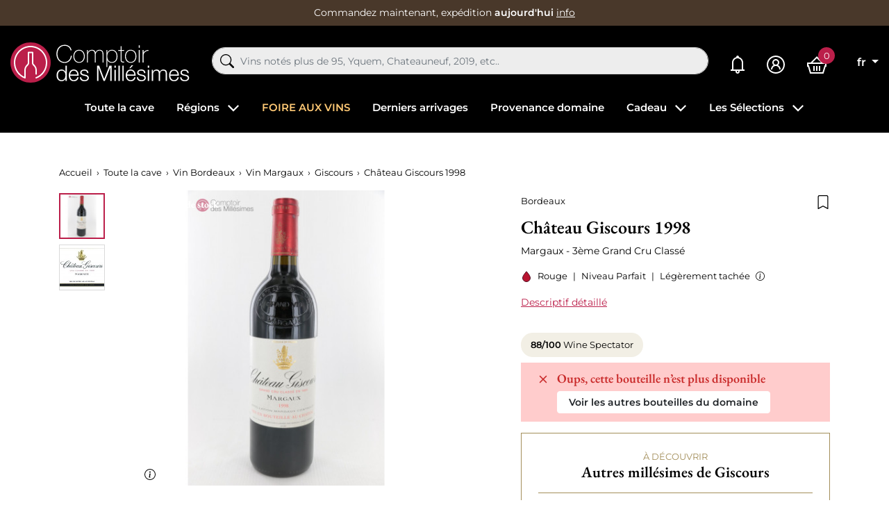

--- FILE ---
content_type: text/html; charset=utf-8
request_url: https://www.comptoirdesmillesimes.com/chateau-giscours/chateau-giscours-1998.html
body_size: 40953
content:
<!doctype html>
<html lang="fr">

<head>
    
        
    

    <meta charset="utf-8">


    <meta http-equiv="x-ua-compatible" content="ie=edge">



    
    <title>Château Giscours 1998 Margaux - 3ème Grand Cru Classé  Prix</title>
    <script data-keepinline="true"> kstgData = {"cache_used":0,"currency":"EUR","select_item_selectors":[{"c":"article[data-id-product]","l":"a"},{"c":".ajax_block_product","l":"a.product-name,a.product_img_link,a.lnk_view,a.quick-view-mobile"}],"add_shipping_info_btn_submit":"#checkout-delivery-step button[type=submit]","add_shipping_info_selectors":[{"r":".delivery-options .delivery-option","n":".carrier-name"},{"r":".delivery_options .delivery_option","n":"table > tbody > tr > td:nth-child(3) > strong"},{"r":".delivery-options .c-checkout-card","n":".carrier-name"}],"add_payment_info_selectors":[{"r":".payment-options .payment-option","n":"label"},{"r":"#content-checkout-payment-step .payment-option","n":"label"}],"waitingTime":"0","isCheckout":0,"concatenateProductAttributeSeparator":"-","variants":"aHR0cHM6Ly93d3cuY29tcHRvaXJkZXNtaWxsZXNpbWVzLmNvbS9tb2R1bGUva2l4ZWxsdGFnL3ZhcmlhbnRzP2FqYXg9MSZpZF9jdXJyZW5jeT0x","async":"aHR0cHM6Ly93d3cuY29tcHRvaXJkZXNtaWxsZXNpbWVzLmNvbS9tb2R1bGUva2l4ZWxsdGFnL2FzeW5jP2FqYXg9MSZpZF9jdXJyZW5jeT0x","cookie":"aHR0cHM6Ly93d3cuY29tcHRvaXJkZXNtaWxsZXNpbWVzLmNvbS9tb2R1bGUva2l4ZWxsdGFnL2Nvb2tpZT9hamF4PTEmaWRfY3VycmVuY3k9MQ==","isOpc":0,"automaticEvent":1,"currentList":null,"currentListId":null,"ecommPagetype":"product","extraEventsBefore":null,"extraEventsAfter":["{\"event\":\"view_item\"}"],"kevent":"k_page_view","consentMode":1}; kstConsentMode = 1; var _KT=function(){var n=window;return{trigger:function(t,e,i){!function(t,e,i){if(void 0!==n.dataLayer){var o={event:void 0===t?"event":t};if(void 0!==e){for(const n in e)if(e.hasOwnProperty(n)){let t=e[n];o[n]=t}void 0!==i&&(o.eventTimeout=2e3,o.eventCallback=function(){document.location=i}),n.dataLayer.push(o)}}}(t,e,i)}}}(); var _K=function(){function c(e,t,n,o,i,v,a){void 0!==d.dataLayer&&((o={event:void 0===o?"kEvent":o}).eventCategory=void 0===n?"Ecommerce":n,void 0!==e&&(o.eventAction=e,"string"==typeof t&&(o.eventLabel=t),void 0!==a&&(o.eventValue=a),void 0!==i&&i&&(o.ecommerce=i),void 0!==v&&(o.eventTimeout=2e3,o.eventCallback=function(){document.location=v}),d.dataLayer.push(o),void 0!==d._mtm&&d._mtm.push(o)))}var d=window;return{t:function(e,t,n,o,i,v){c(e,t,n,o,null,i,v)},te:function(e,t,n,o,i,v,a){c(n=void 0===n?e:n,o,i,e,t,v,a)}}}(); var kstDL = {}; (function (w, d, s, l, i) { w[l] = w[l] || []; w[l].push({'gtm.start':new Date().getTime(), event: 'gtm.js'}); var f = d.getElementsByTagName(s)[0], j = d.createElement(s), dl = l != 'dataLayer' ? '&l=' + l : ''; j.async = true; j.src = 'https://www.googletagmanager.com/gtm.js?id=' + i + dl; f.parentNode.insertBefore(j, f); })(window, document, 'script', 'dataLayer', 'GTM-WQ69429'); window.dataLayer = window.dataLayer || []; kstDL = {"s":{"cl":"fr","cc":"EUR","pt":"product","pi":4898,"cm":1,"cmr":1},"ud":{"l":0},"ecommerce":{"currency":"EUR","value":"74","items":[{"id":"4898","item_id":"4898","item_id_product":4898,"item_meta":"4898","item_name":"Chateau Giscours 1998","item_category":"Toute la cave","item_category2":"Vin Bordeaux","item_category3":"Vin Margaux","item_category4":"Giscours","price":"74","quantity":1}]},"google_tag_params":{"enable":1,"ecomm_pagetype":"product","ecomm_prodid":"4898","ecomm_totalvalue":74,"ecomm_category":"Giscours","ecomm_depth":5},"cart":{"summary":[]},"pixels":{"analytics":{"enable":1,"id":"G-P79E2TSG8T"},"google_ads":{"enable":1,"conversion_id":"1006877006","conversion_label":"n1WECKTwt5QYEM7yjuAD","label_new_customer":"7xsyCOijupQYEM7yjuAD","label_returning_customer":"7o_SCJ-rupQYEM7yjuAD","label_add_cart":"4BeTCMy6upQYEM7yjuAD","remarketing_enable":1},"facebook":{"enable":1,"id":"1783132801871474","i":"id","sp":"-"},"twitter":{"enable":0},"pinterest":{"enable":0},"bing":{"enable":0},"tiktok":{"enable":0},"snapchat":{"enable":0},"fathom":{"enable":0},"plausible":{"enable":0},"matomo":{"enable":0},"mautic":{"enable":0},"kelkoo":{"enable":0},"target_to_sell":{"enable":0}},"pageDepth":{"page":"product","fullDepth":{"depth1":"Toute la cave","depth2":"Vin Bordeaux","depth3":"Vin Margaux","depth4":"Giscours","depth5":"Chateau Giscours 1998","depth6":"","depth7":"","depth8":"","depth9":"","depth10":""},"depth":{"value":5,"name":"Chateau Giscours 1998"}},"cookie":{"google_analytics":0,"google_ads":0,"facebook":0},"kixelltag_all_vendors":["google_analytics","google_ads","facebook"],"kixelltag_authorized_vendors":[]};dataLayer.push(kstDL); dataLayer.push({ 'event': 'k_page_view' }); dataLayer.push({"event":"view_item"}); </script>
    
    <meta name="description" content="Bouteilles de Château Giscours 1998 en Stock et disponibles à l&#039;achat au meilleur Prix.  Frais de Livraison Fixes de 7€   Livraison 24/48H   Service Cadeau">
    <meta name="keywords" content="">
            
            <link rel="canonical" href="https://www.comptoirdesmillesimes.com/chateau-giscours/chateau-giscours-1998.html">
                
                                    <link rel="alternate" href="https://www.comptoirdesmillesimes.com/chateau-giscours/chateau-giscours-1998.html" hreflang="fr">
                            <link rel="alternate" href="https://www.comptoirdesmillesimes.com/en/giscours/chateau-giscours-1998.html" hreflang="en">
                        
    
<meta property="og:title" content="Château Giscours 1998 Margaux - 3ème Grand Cru Classé  Prix"/>
<meta property="og:description" content="Bouteilles de Château Giscours 1998 en Stock et disponibles à l&#039;achat au meilleur Prix.  Frais de Livraison Fixes de 7€   Livraison 24/48H   Service Cadeau"/>
<meta property="og:type" content="website"/>
<meta property="og:url" content="https://www.comptoirdesmillesimes.com/chateau-giscours/chateau-giscours-1998.html"/>
<meta property="og:site_name" content="Comptoir des Millesimes"/>

  <meta property="og:type" content="product"/>
            <meta property="og:image" content="https://www.comptoirdesmillesimes.com/46666-large_default/chateau-giscours-1998.jpg"/>
          <meta property="og:image" content="https://www.comptoirdesmillesimes.com/15889-large_default/chateau-giscours-1998.jpg"/>
        <meta property="og:image:height" content="800"/>
    <meta property="og:image:width" content="800"/>

        <meta property="product:price:amount" content="74" />
    <meta property="product:price:currency" content="EUR" />
          <meta property="og:availability" content="out of stock" />
<script type="application/ld+json">
{
    "@context" : "http://schema.org",
    "@type" : "Organization",
    "name" : "Comptoir des Millesimes",
    "url" : "https://www.comptoirdesmillesimes.com/",
        "logo" : {
        "@type":"ImageObject",
        "url":"https://www.comptoirdesmillesimes.com/img/comptoir-des-millesimes-logo-1560342475.jpg"
    }
}

</script>

<script type="application/ld+json">
{
    "@context":"http://schema.org",
    "@type":"WebPage",
    "isPartOf": {
        "@type":"WebSite",
        "url":  "https://www.comptoirdesmillesimes.com/",
        "name": "Comptoir des Millesimes"
    },
    "name": "Château Giscours 1998 Margaux - 3ème Grand Cru Classé  Prix",
    "url":  "https://www.comptoirdesmillesimes.com/chateau-giscours/chateau-giscours-1998.html"
}


</script>
    <script type="application/ld+json">
    {
    "@context": "http://schema.org/",
    "@type": "Product",
    "name": "Château Giscours 1998",
    "description": "Bouteilles de Château Giscours 1998 en Stock et disponibles à l&#039;achat au meilleur Prix.  Frais de Livraison Fixes de 7€   Livraison 24/48H   Service Cadeau",
    "category": "Giscours",
    "image" :"https://www.comptoirdesmillesimes.com/46666-home_default/chateau-giscours-1998.jpg",            "brand": {
        "@type": "Thing",
        "name": "Comptoir des Millesimes"
    },    "aggregateRating": {
    "@type": "AggregateRating",
    "ratingValue": "4.9",
    "reviewCount": "543",
    "bestRating": "5",
    "worstRating": "1"
},
    "review": {
        "@type": "Review",
        "reviewRating": {
            "@type": "Rating",
            "ratingValue": "5",
            "bestRating": "5"
        },
        "author": {
            "@type": "Person",
            "name": "Client vérifié"
        }
    },
        "weight": {
        "@context": "https://schema.org",
        "@type": "QuantitativeValue",
        "value": "1.000000",
        "unitCode": "kg"
    },          "offers": {
        "@type": "Offer",
        "priceCurrency": "EUR",
        "name": "Château Giscours 1998",
        "price": "74",
        "url": "https://www.comptoirdesmillesimes.com/chateau-giscours/chateau-giscours-1998.html",
        "priceValidUntil": "2026-02-07",
                "image": ["https://www.comptoirdesmillesimes.com/46666-large_default/chateau-giscours-1998.jpg","https://www.comptoirdesmillesimes.com/15889-large_default/chateau-giscours-1998.jpg"],
                        "sku": "",
                        "availability": "http://schema.org/OutOfStock",
        "seller": {
            "@type": "Organization",
            "name": "Comptoir des Millesimes"
        }
    }
    
}


    </script>



<script type="application/ld+json">
    {
    "@context": "https://schema.org",
    "@type": "BreadcrumbList",
    "itemListElement": [
        {
    "@type": "ListItem",
    "position": 1,
    "name": "Accueil",
    "item": "https://www.comptoirdesmillesimes.com/"
    },        {
    "@type": "ListItem",
    "position": 2,
    "name": "Toute la cave",
    "item": "https://www.comptoirdesmillesimes.com/toute-la-cave"
    },        {
    "@type": "ListItem",
    "position": 3,
    "name": "Vin Bordeaux",
    "item": "https://www.comptoirdesmillesimes.com/bordeaux"
    },        {
    "@type": "ListItem",
    "position": 4,
    "name": "Vin Margaux",
    "item": "https://www.comptoirdesmillesimes.com/margaux"
    },        {
    "@type": "ListItem",
    "position": 5,
    "name": "Giscours",
    "item": "https://www.comptoirdesmillesimes.com/chateau-giscours"
    },        {
    "@type": "ListItem",
    "position": 6,
    "name": "Château Giscours 1998",
    "item": "https://www.comptoirdesmillesimes.com/chateau-giscours/chateau-giscours-1998.html"
    }    ]
    }
    </script>

    



    <meta name="viewport" content="width=device-width, initial-scale=1">



    <link rel="icon" type="image/vnd.microsoft.icon" href="https://www.comptoirdesmillesimes.com/img/favicon.ico?1563954543">
    <link rel="shortcut icon" type="image/x-icon" href="https://www.comptoirdesmillesimes.com/img/favicon.ico?1563954543">



      <link rel="stylesheet" href="https://www.comptoirdesmillesimes.com/themes/comptoir/assets/cache/theme-1991731396.css" type="text/css" media="all">



      <script type="text/javascript" src="https://challenges.cloudflare.com/turnstile/v0/api.js" async></script>


  <script type="text/javascript">
        var Chronopost = {"ajax_endpoint":"https:\/\/www.comptoirdesmillesimes.com\/module\/chronopost\/ajax?ajax=1"};
        var PAYPLUG_DOMAIN = "https:\/\/secure.payplug.com";
        var PDFTitle = "Liens PDF\t";
        var ajaxMenuCtrl = "https:\/\/www.comptoirdesmillesimes.com\/module\/rocketmegamenu\/ajax?ajax=1";
        var ajaxRefreshReviewsUrl = "https:\/\/www.comptoirdesmillesimes.com\/module\/rocketreviews\/ajax?token=3e25f1d6e6313dded615511207d28ff3&ajax=1";
        var applePayIdCart = null;
        var applePayMerchantSessionAjaxURL = "https:\/\/www.comptoirdesmillesimes.com\/module\/payplug\/dispatcher";
        var applePayPaymentAjaxURL = "https:\/\/www.comptoirdesmillesimes.com\/module\/payplug\/validation";
        var applePayPaymentRequestAjaxURL = "https:\/\/www.comptoirdesmillesimes.com\/module\/payplug\/applepaypaymentrequest";
        var is_sandbox_mode = false;
        var klAddedToCart = {"url":"\/klaviyo\/events\/add-to-cart"};
        var klCustomer = null;
        var klProduct = {"ProductName":"Ch\u00e2teau Giscours 1998","ProductID":4898,"SKU":"","Tags":[],"Price":"74.00","PriceInclTax":"74.00","SpecialPrice":"74.00","Categories":["Vin Bordeaux","Toute la cave","Vin Margaux","Giscours","Vin 1998","Grands Crus Class\u00e9s en 1855"],"Image":"https:\/\/www.comptoirdesmillesimes.com\/15889-home_default\/chateau-giscours-1998.jpg","Link":"https:\/\/www.comptoirdesmillesimes.com\/chateau-giscours\/chateau-giscours-1998.html","ShopID":1,"LangID":1,"eventValue":74,"external_catalog_id":"1:1","integration_key":"prestashop"};
        var models = [{"id_oppdfgenerator":"1","active":"1","type":"order","ai_form":"1","prefix":"P","allowed_payments":"a:1:{i:0;s:14:\"ps_wirepayment\";}","use_order_id":"0","tax_breakdown":"1","allowed_groups":"a:3:{i:0;s:1:\"1\";i:1;s:1:\"2\";i:2;s:1:\"3\";}","display_historique":"0","display_button_account":"0","auto_create":"1","histp":"0","email_templates":"a:1:{i:0;s:8:\"bankwire\";}","module_tpl":"0","address_fields":"","use_core":"1","background":"","color":"","use_negociation":"0","negociation_accept_state":"","negociation_refuse_state":"","negociation_negociation_state":"","id_shop":"1","id_lang":"1","name":"Proforma","custom_text":"* Pour les lots vendus en TVA non r\u00e9cup\u00e9rable : la TVA (20%) s'applique uniquement sur la marge b\u00e9n\u00e9ficiaire et il ne peut \u00eatre d\u00e9livr\u00e9 de facture la faisant appara\u00eetre (article 297A CGI).","footer":""}];
        var module_name = "payplug";
        var ordersPDFLinks = [];
        var payplug_ajax_url = "https:\/\/www.comptoirdesmillesimes.com\/module\/payplug\/ajax";
        var payplug_transaction_error_message = "    <div class=\"payplugMsg_wrapper\">\n                                    <p  class=\"payplugMsg_error\" >La transaction n&#039;a pas pu aboutir, et votre carte n&#039;a pas \u00e9t\u00e9 d\u00e9bit\u00e9e.<\/p>\n                                        <button type=\"button\" class=\"payplugMsg_button\" name=\"card_deleted\">Ok<\/button>\n        \n            <\/div>\n";
        var prestashop = {"cart":{"products":[],"totals":{"total":{"type":"total","label":"Total","amount":0,"value":"0,00\u00a0\u20ac"},"total_including_tax":{"type":"total","label":"Total TTC","amount":0,"value":"0,00\u00a0\u20ac"},"total_excluding_tax":{"type":"total","label":"Total HT :","amount":0,"value":"0,00\u00a0\u20ac"}},"subtotals":{"products":{"type":"products","label":"Sous-total","amount":0,"value":"0,00\u00a0\u20ac"},"discounts":null,"shipping":{"type":"shipping","label":"Livraison","amount":0,"value":""},"tax":null},"products_count":0,"summary_string":"0 articles","vouchers":{"allowed":1,"added":[]},"discounts":[],"minimalPurchase":0,"minimalPurchaseRequired":""},"currency":{"id":1,"name":"Euro","iso_code":"EUR","iso_code_num":"978","sign":"\u20ac"},"customer":{"lastname":null,"firstname":null,"email":null,"birthday":null,"newsletter":null,"newsletter_date_add":null,"optin":null,"website":null,"company":null,"siret":null,"ape":null,"is_logged":false,"gender":{"type":null,"name":null},"addresses":[]},"language":{"name":"Fran\u00e7ais (French)","iso_code":"fr","locale":"fr-FR","language_code":"fr","is_rtl":"0","date_format_lite":"d\/m\/Y","date_format_full":"d\/m\/Y H:i:s","id":1},"page":{"title":"","canonical":"https:\/\/www.comptoirdesmillesimes.com\/chateau-giscours\/chateau-giscours-1998.html","meta":{"title":"Ch\u00e2teau Giscours 1998 Margaux - 3\u00e8me Grand Cru Class\u00e9\u00a0 Prix","description":"Bouteilles de Ch\u00e2teau Giscours 1998 en Stock et disponibles \u00e0 l'achat au meilleur Prix.  Frais de Livraison Fixes de 7\u20ac   Livraison 24\/48H   Service Cadeau","keywords":"","robots":"index"},"page_name":"product","body_classes":{"lang-fr":true,"lang-rtl":false,"country-FR":true,"currency-EUR":true,"layout-full-width":true,"page-product":true,"tax-display-enabled":true,"product-id-4898":true,"product-Ch\u00e2teau Giscours 1998":true,"product-id-category-82":true,"product-id-manufacturer-0":true,"product-id-supplier-0":true,"product-available-for-order":true},"admin_notifications":[]},"shop":{"name":"Comptoir des Millesimes","logo":"https:\/\/www.comptoirdesmillesimes.com\/img\/comptoir-des-millesimes-logo-1560342475.jpg","stores_icon":"https:\/\/www.comptoirdesmillesimes.com\/img\/logo_stores.png","favicon":"https:\/\/www.comptoirdesmillesimes.com\/img\/favicon.ico"},"urls":{"base_url":"https:\/\/www.comptoirdesmillesimes.com\/","current_url":"https:\/\/www.comptoirdesmillesimes.com\/chateau-giscours\/chateau-giscours-1998.html","shop_domain_url":"https:\/\/www.comptoirdesmillesimes.com","img_ps_url":"https:\/\/www.comptoirdesmillesimes.com\/img\/","img_cat_url":"https:\/\/www.comptoirdesmillesimes.com\/img\/c\/","img_lang_url":"https:\/\/www.comptoirdesmillesimes.com\/img\/l\/","img_prod_url":"https:\/\/www.comptoirdesmillesimes.com\/img\/p\/","img_manu_url":"https:\/\/www.comptoirdesmillesimes.com\/img\/m\/","img_sup_url":"https:\/\/www.comptoirdesmillesimes.com\/img\/su\/","img_ship_url":"https:\/\/www.comptoirdesmillesimes.com\/img\/s\/","img_store_url":"https:\/\/www.comptoirdesmillesimes.com\/img\/st\/","img_col_url":"https:\/\/www.comptoirdesmillesimes.com\/img\/co\/","img_url":"https:\/\/www.comptoirdesmillesimes.com\/themes\/comptoir\/assets\/img\/","css_url":"https:\/\/www.comptoirdesmillesimes.com\/themes\/comptoir\/assets\/css\/","js_url":"https:\/\/www.comptoirdesmillesimes.com\/themes\/comptoir\/assets\/js\/","pic_url":"https:\/\/www.comptoirdesmillesimes.com\/upload\/","pages":{"address":"https:\/\/www.comptoirdesmillesimes.com\/adresse","addresses":"https:\/\/www.comptoirdesmillesimes.com\/adresses","authentication":"https:\/\/www.comptoirdesmillesimes.com\/connexion","cart":"https:\/\/www.comptoirdesmillesimes.com\/panier","category":"https:\/\/www.comptoirdesmillesimes.com\/index.php?controller=category","cms":"https:\/\/www.comptoirdesmillesimes.com\/index.php?controller=cms","contact":"https:\/\/www.comptoirdesmillesimes.com\/nous-contacter","discount":"https:\/\/www.comptoirdesmillesimes.com\/reduction","guest_tracking":"https:\/\/www.comptoirdesmillesimes.com\/suivi-commande-invite","history":"https:\/\/www.comptoirdesmillesimes.com\/historique-commandes","identity":"https:\/\/www.comptoirdesmillesimes.com\/identite","index":"https:\/\/www.comptoirdesmillesimes.com\/","my_account":"https:\/\/www.comptoirdesmillesimes.com\/mon-compte","order_confirmation":"https:\/\/www.comptoirdesmillesimes.com\/confirmation-commande","order_detail":"https:\/\/www.comptoirdesmillesimes.com\/index.php?controller=order-detail","order_follow":"https:\/\/www.comptoirdesmillesimes.com\/suivi-commande","order":"https:\/\/www.comptoirdesmillesimes.com\/commande","order_return":"https:\/\/www.comptoirdesmillesimes.com\/index.php?controller=order-return","order_slip":"https:\/\/www.comptoirdesmillesimes.com\/avoirs","pagenotfound":"https:\/\/www.comptoirdesmillesimes.com\/page-introuvable","password":"https:\/\/www.comptoirdesmillesimes.com\/recuperation-mot-de-passe","pdf_invoice":"https:\/\/www.comptoirdesmillesimes.com\/index.php?controller=pdf-invoice","pdf_order_return":"https:\/\/www.comptoirdesmillesimes.com\/index.php?controller=pdf-order-return","pdf_order_slip":"https:\/\/www.comptoirdesmillesimes.com\/index.php?controller=pdf-order-slip","prices_drop":"https:\/\/www.comptoirdesmillesimes.com\/promotions","product":"https:\/\/www.comptoirdesmillesimes.com\/index.php?controller=product","search":"https:\/\/www.comptoirdesmillesimes.com\/recherche","sitemap":"https:\/\/www.comptoirdesmillesimes.com\/sitemap","stores":"https:\/\/www.comptoirdesmillesimes.com\/magasins","supplier":"https:\/\/www.comptoirdesmillesimes.com\/fournisseur","register":"https:\/\/www.comptoirdesmillesimes.com\/connexion?create_account=1","order_login":"https:\/\/www.comptoirdesmillesimes.com\/commande?login=1"},"alternative_langs":{"fr":"https:\/\/www.comptoirdesmillesimes.com\/chateau-giscours\/chateau-giscours-1998.html","en":"https:\/\/www.comptoirdesmillesimes.com\/en\/giscours\/chateau-giscours-1998.html"},"theme_assets":"\/themes\/comptoir\/assets\/","actions":{"logout":"https:\/\/www.comptoirdesmillesimes.com\/?mylogout="},"no_picture_image":{"bySize":{"small_default":{"url":"https:\/\/www.comptoirdesmillesimes.com\/img\/p\/fr-default-small_default.jpg","width":98,"height":98},"cart_default":{"url":"https:\/\/www.comptoirdesmillesimes.com\/img\/p\/fr-default-cart_default.jpg","width":125,"height":125},"home_default":{"url":"https:\/\/www.comptoirdesmillesimes.com\/img\/p\/fr-default-home_default.jpg","width":250,"height":250},"medium_default":{"url":"https:\/\/www.comptoirdesmillesimes.com\/img\/p\/fr-default-medium_default.jpg","width":452,"height":452},"large_default":{"url":"https:\/\/www.comptoirdesmillesimes.com\/img\/p\/fr-default-large_default.jpg","width":800,"height":800}},"small":{"url":"https:\/\/www.comptoirdesmillesimes.com\/img\/p\/fr-default-small_default.jpg","width":98,"height":98},"medium":{"url":"https:\/\/www.comptoirdesmillesimes.com\/img\/p\/fr-default-home_default.jpg","width":250,"height":250},"large":{"url":"https:\/\/www.comptoirdesmillesimes.com\/img\/p\/fr-default-large_default.jpg","width":800,"height":800},"legend":""}},"configuration":{"display_taxes_label":true,"display_prices_tax_incl":true,"is_catalog":false,"show_prices":true,"opt_in":{"partner":false},"quantity_discount":{"type":"discount","label":"Remise sur prix unitaire"},"voucher_enabled":1,"return_enabled":0},"field_required":[],"breadcrumb":{"links":[{"title":"Accueil","url":"https:\/\/www.comptoirdesmillesimes.com\/"},{"title":"Toute la cave","url":"https:\/\/www.comptoirdesmillesimes.com\/toute-la-cave"},{"title":"Vin Bordeaux","url":"https:\/\/www.comptoirdesmillesimes.com\/bordeaux"},{"title":"Vin Margaux","url":"https:\/\/www.comptoirdesmillesimes.com\/margaux"},{"title":"Giscours","url":"https:\/\/www.comptoirdesmillesimes.com\/chateau-giscours"},{"title":"Ch\u00e2teau Giscours 1998","url":"https:\/\/www.comptoirdesmillesimes.com\/chateau-giscours\/chateau-giscours-1998.html"}],"count":6},"link":{"protocol_link":"https:\/\/","protocol_content":"https:\/\/","request_uri":"\/chateau-giscours\/chateau-giscours-1998.html"},"time":1769162213,"static_token":"9c7929535799010124ef60e5f0aa330e","token":"3e25f1d6e6313dded615511207d28ff3","debug":false,"modules":{"prestarockettheme":{"logo":{"url":"https:\/\/www.comptoirdesmillesimes.com\/img\/prestarockettheme\/comptoir-des-millesimes-logo.svg?v=1671793379","width":false,"height":false},"logo_alt":{"url":"https:\/\/www.comptoirdesmillesimes.com\/img\/prestarockettheme\/comptoir-des-millesimes-logo-alt.svg?v=1671793379","width":false,"height":false},"account":{"title_account":"","description_account":"","image":{"url":"https:\/\/www.comptoirdesmillesimes.com\/img\/prestarockettheme\/comptoir-des-millesimes-account-bg.jpeg?v=1671793379","width":"1920","height":"1080"}},"category":{"category_switch":false},"product":{"product_layout":"columns"},"cccjs_version":"1386","ccccss_version":"1396"},"rocketfunnel":{"rocket_funnel_enable":true,"guest_allowed":false,"cookie_redirect_checkout":false},"rocketseopagination":null}};
        var psemailsubscription_subscription = "https:\/\/www.comptoirdesmillesimes.com\/module\/ps_emailsubscription\/subscription";
        var readBannerLink = "https:\/\/www.comptoirdesmillesimes.com\/module\/rocketbanner\/ajax?token=3e25f1d6e6313dded615511207d28ff3&action=read_banner&ajax=1";
        var rw_popover = true;
        var wishlistAjaxCtrl = "https:\/\/www.comptoirdesmillesimes.com\/module\/rocketwishlist\/ajax?token=9c7929535799010124ef60e5f0aa330e&ajax=1";
      </script>



    
<link href="//fonts.googleapis.com/css?family=Open+Sans:600,400,400i|Oswald:700" rel="stylesheet" type="text/css" media="all">



<link rel="alternate" type="application/rss+xml" title="Château Giscours 1998 Margaux - 3ème Grand Cru Classé  Prix" href="//www.comptoirdesmillesimes.com/module/ps_feeder/rss?id_category=82&orderby=position&orderway=asc">
<script src="https://cdn.brevo.com/js/sdk-loader.js" async></script>
<script>
    window.Brevo = window.Brevo || [];
    Brevo.push([
        "init",
        {
            client_key: "2h1l41rzjceor8439zxz58wa",
            email_id: "",
        },
    ]);
</script>





            <link rel="preload" as="image" href="https://www.comptoirdesmillesimes.com/15889-medium_default/chateau-giscours-1998.jpg"
              imagesrcset="https://www.comptoirdesmillesimes.com/15889-medium_default/chateau-giscours-1998.jpg 452w,
                           https://www.comptoirdesmillesimes.com/15889-medium_default/chateau-giscours-1998.jpg 250w,
                           https://www.comptoirdesmillesimes.com/15889-large_default/chateau-giscours-1998.jpg 800w"
              imagesizes="(max-width: 992px) 100vw, 50w">
    
    
</head>

<body id="product" class="lang-fr country-fr currency-eur layout-full-width page-product tax-display-enabled product-id-4898 product-chateau-giscours-1998 product-id-category-82 product-id-manufacturer-0 product-id-supplier-0 product-available-for-order">


    <noscript><iframe src="https://www.googletagmanager.com/ns.html?id=GTM-WQ69429&nojscript=true"
                  height="0" width="0" style="display:none;visibility:hidden"></iframe></noscript>




    



    <header id="header" class="c-header">
    
        <div class="c-rcktbanner">
            <div class="c-rcktbanner__slider">
                <p class="u-mb-0">
                    Commandez maintenant, expédition
                    <strong>aujourd&#039;hui</strong>
                    <button class="c-btn--unstyled u-txt-underline u-txt-white u-txt-sm stretched-link"
                            role="button"
                            data-toggle="modal" data-target="#js-modal-ajaxcontent"
                            data-url="//www.comptoirdesmillesimes.com/content/nos-services">info</button>
                </p>
            </div>
        </div>
    

        
        <div class="o-wrapper">
            <div class="o-layout o-layout--center-y c-header__content">
                <div class="u-d-flex u-align-items-center">
                    <div class="u-d-mobile c-header__shortcut-item">
                        <button id="handleModalMobile" data-toggle="modal" data-target="#js-rckt-modal-mobile"
                                class="c-btn--unstyled u-mr-2" data-show-first-menu>
                            <span class="c-icon c-icon--list c-icon--24 c-icon--center-y">
    <svg xmlns="http://www.w3.org/2000/svg" width="20" height="14" viewBox="0 0 20 14"><path fill="#FFF" d="M20,12 L20,14 L0,14 L0,12 L20,12 Z M20,6 L20,8 L0,8 L0,6 L20,6 Z M20,0 L20,2 L0,2 L0,0 L20,0 Z"/></svg></span>                            <span class="sr-only">Menu</span>
                        </button>
                    </div>
                    <a href="https://www.comptoirdesmillesimes.com/"
                       class="c-header__logo">
                                                    <img class="u-img-fluid"
                                 src="https://www.comptoirdesmillesimes.com/img/prestarockettheme/comptoir-des-millesimes-logo.svg?v=1671793379"
                                 alt="Achat de grands vins et vieux millésimes en stock" width="258" height="58">
                                                </a>

                </div>
                <div class="c-header__searchbar u-order-2@mobile">
                      <div id="js-al-searchbox"></div>

                </div>
                <div class="u-d-flex u-align-items-center u-justify-content-end">
                                        <a class="c-header__shortcut-item"
                       href="https://www.comptoirdesmillesimes.com/mes-alertes">
                        <span class="c-icon c-icon--bell-solid c-header__shortcut-icon">
    <svg xmlns="http://www.w3.org/2000/svg" width="20" height="26" viewBox="0 0 20 26"><path fill="#FFF" d="M10,0 C8.894531,0 8,0.894531 8,2 C8,2.085938 8.019531,2.167969 8.03125,2.25 C4.574219,3.132813 2,6.273438 2,10 L2,19 C2,19.566406 1.566406,20 1,20 L0,20 L0,22 L7.1875,22 C7.074219,22.316406 7,22.648438 7,23 C7,24.644531 8.355469,26 10,26 C11.644531,26 13,24.644531 13,23 C13,22.648438 12.925781,22.316406 12.8125,22 L20,22 L20,20 L19,20 C18.433594,20 18,19.566406 18,19 L18,10.28125 C18,6.523438 15.488281,3.171875 11.96875,2.25 C11.980469,2.167969 12,2.085938 12,2 C12,0.894531 11.105469,0 10,0 Z M9.5625,4 C9.707031,3.988281 9.851563,4 10,4 C10.0625,4 10.125,4 10.1875,4 C13.453125,4.097656 16,6.960938 16,10.28125 L16,19 C16,19.351563 16.074219,19.683594 16.1875,20 L3.8125,20 C3.925781,19.683594 4,19.351563 4,19 L4,10 C4,6.824219 6.445313,4.226563 9.5625,4 Z M10,22 C10.5625,22 11,22.4375 11,23 C11,23.5625 10.5625,24 10,24 C9.4375,24 9,23.5625 9,23 C9,22.4375 9.4375,22 10,22 Z"/></svg></span>                        <span class="sr-only">Mes alertes</span>
                    </a>
                    <div class="c-header__shortcut-item">
            <a href="https://www.comptoirdesmillesimes.com/mon-compte"
           class="c-btn--nopad u-lh-1"
           title="Identifiez-vous"
           rel="nofollow">
            <span class="c-icon c-icon--user-circle-solid c-header__shortcut-icon">
    <svg xmlns="http://www.w3.org/2000/svg" width="26" height="26" viewBox="0 0 26 26"><path fill="#FFF" d="M13,0 C5.832031,0 0,5.832031 0,13 C0,20.167969 5.832031,26 13,26 C20.167969,26 26,20.167969 26,13 C26,5.832031 20.167969,0 13,0 Z M13,2 C19.085938,2 24,6.914063 24,13 C24,19.085938 19.085938,24 13,24 C6.914063,24 2,19.085938 2,13 C2,6.914063 6.914063,2 13,2 Z M13,5 C10.25,5 8,7.25 8,10 C8,11.515625 8.707031,12.863281 9.78125,13.78125 C7.53125,14.949219 6,17.300781 6,20 L8,20 C8,17.226563 10.226563,15 13,15 C15.773438,15 18,17.226563 18,20 L20,20 C20,17.300781 18.46875,14.949219 16.21875,13.78125 C17.292969,12.863281 18,11.515625 18,10 C18,7.25 15.75,5 13,5 Z M13,7 C14.667969,7 16,8.332031 16,10 C16,11.667969 14.667969,13 13,13 C11.332031,13 10,11.667969 10,10 C10,8.332031 11.332031,7 13,7 Z"/></svg></span>        </a>
    </div>
<div class="c-header__shortcut-item c-header__shortcut-icon--cart">
    <div class="/js blockcart inactive"
         data-refresh-url="//www.comptoirdesmillesimes.com/module/ps_shoppingcart/ajax">
                    <span class="c-icon c-icon--shopping-basket-solid c-header__shortcut-icon">
    <svg xmlns="http://www.w3.org/2000/svg" width="28" height="25" viewBox="0 0 28 25"><path fill="#FFF" d="M14,0 L5.09375,8.90625 L0,8.90625 L0,14.90625 L1.25,14.90625 L4.03125,24.1875 L4.25,24.90625 L23.75,24.90625 L23.96875,24.1875 L26.75,14.90625 L28,14.90625 L28,8.90625 L22.90625,8.90625 L14,0 Z M14,2.84375 L20.0625,8.90625 L7.9375,8.90625 L14,2.84375 Z M2,10.90625 L26,10.90625 L26,12.90625 L25.25,12.90625 L25.03125,13.625 L22.25,22.90625 L5.75,22.90625 L2.96875,13.625 L2.75,12.90625 L2,12.90625 L2,10.90625 Z M9,13.90625 L9,20.90625 L11,20.90625 L11,13.90625 L9,13.90625 Z M13,13.90625 L13,20.90625 L15,20.90625 L15,13.90625 L13,13.90625 Z M17,13.90625 L17,20.90625 L19,20.90625 L19,13.90625 L17,13.90625 Z"/></svg></span>            <span class="c-header__shortcut-icon--cart-label">0</span>
                </div>
</div>
                                                                                                                                                                                                                                                                                                                                                                                                                <div class="c-header__shortcut-item u-d-desktop">
                        <div class="dropdown" style="position: static;">
    <button data-toggle="dropdown" class="c-btn--unstyled c-header__shortcut-link u-font-weight-bold dropdown-toggle" aria-haspopup="true"
            aria-expanded="false" aria-label="Sélecteur de langue">
        <span class="u-d-mobile">Langue  : </span>
        fr
    </button>
    <div class="dropdown-menu" aria-labelledby="language-selector-label">
                                    <a href="https://www.comptoirdesmillesimes.com/chateau-giscours/chateau-giscours-1998.html"
                   class="dropdown-item active"
                   data-iso-code="fr">Français</a>
                                                <a href="https://www.comptoirdesmillesimes.com/en/giscours/chateau-giscours-1998.html"
                   class="dropdown-item"
                   data-iso-code="en">English</a>
                        </div>
</div>

                    </div>
                </div>
            </div>

            
                <nav class="c-rnav r-rnav--submenu_modal u-visible-desktop" data-rcktmm="1" data-rcktmm-mobile="1"
         data-type="submenu_modal"
         data-options='{"megamenuType":"submenu_modal","triggerType":"click"}'>
        <div class="/js js-rnav">
            <ul class="c-rnav__list">
                                                                <li class="c-rnav__item">
    <a class="c-rnav__link"
       href="https://www.comptoirdesmillesimes.com/toute-la-cave">
        <span class="c-rnav__label">
            Toute la cave
        </span>
            </a>
    </li>
                                                                                        <li class="c-rnav__item /js js-has-submenu">
    <a class="c-rnav__link link-has-submenu"
       href="#" data-id-target="2">
        <span class="c-rnav__label">
            Régions
        </span>
                    <svg class="u-ml-1" xmlns="http://www.w3.org/2000/svg" width="17" height="10" viewBox="0 0 17 10"><polygon fill="#FFF" points="14.474 0 16 1.526 8 9.526 0 1.526 1.526 0 8 6.474" transform="translate(.059 .059)"/></svg>
            </a>
    </li>
                                                                                        <li class="c-rnav__item">
    <a class="c-rnav__link highlight"
       href="https://www.comptoirdesmillesimes.com/foire-aux-vins">
        <span class="c-rnav__label">
            FOIRE AUX VINS
        </span>
            </a>
    </li>
                                                                                        <li class="c-rnav__item">
    <a class="c-rnav__link"
       href="https://www.comptoirdesmillesimes.com/derniers-arrivages">
        <span class="c-rnav__label">
            Derniers arrivages
        </span>
            </a>
    </li>
                                                                                        <li class="c-rnav__item">
    <a class="c-rnav__link"
       href="https://www.comptoirdesmillesimes.com/direct-producteur">
        <span class="c-rnav__label">
            Provenance domaine
        </span>
            </a>
    </li>
                                                                                        <li class="c-rnav__item /js js-has-submenu">
    <a class="c-rnav__link link-has-submenu"
       href="#" data-id-target="4">
        <span class="c-rnav__label">
            Cadeau
        </span>
                    <svg class="u-ml-1" xmlns="http://www.w3.org/2000/svg" width="17" height="10" viewBox="0 0 17 10"><polygon fill="#FFF" points="14.474 0 16 1.526 8 9.526 0 1.526 1.526 0 8 6.474" transform="translate(.059 .059)"/></svg>
            </a>
    </li>
                                                                                        <li class="c-rnav__item /js js-has-submenu">
    <a class="c-rnav__link link-has-submenu"
       href="#" data-id-target="8">
        <span class="c-rnav__label">
            Les Sélections
        </span>
                    <svg class="u-ml-1" xmlns="http://www.w3.org/2000/svg" width="17" height="10" viewBox="0 0 17 10"><polygon fill="#FFF" points="14.474 0 16 1.526 8 9.526 0 1.526 1.526 0 8 6.474" transform="translate(.059 .059)"/></svg>
            </a>
    </li>
                                                </div>
    </nav>

        </div>
    
</header>


    <div id="wrapper" class="o-wrapper">
        
            
<aside id="notifications" class="/js notifications-container"></aside>
        

        <div class="position-relative">
    <div id="dropdownMenuContainer"></div>
</div>

                    
                        <nav data-depth="6" id="_desktop_breadcrumb" class=" u-d-desktop">
        <ol itemscope itemtype="http://schema.org/BreadcrumbList" class="c-breadcrumb breadcrumb c-snap--mobile">
                            
                    <li class="breadcrumb-item c-breadcrumb__item c-breadcrumb__item--1 active"
                        itemprop="itemListElement" itemscope
                        itemtype="http://schema.org/ListItem">
                                                <a itemprop="item" href="https://www.comptoirdesmillesimes.com/">
                                                        <span itemprop="name" class="u-txt-nowrap">Accueil</span>
                                                    </a>
                                                <meta itemprop="position" content="1">
                    </li>
                
                            
                    <li class="breadcrumb-item c-breadcrumb__item c-breadcrumb__item--2 active"
                        itemprop="itemListElement" itemscope
                        itemtype="http://schema.org/ListItem">
                                                <a itemprop="item" href="https://www.comptoirdesmillesimes.com/toute-la-cave">
                                                        <span itemprop="name" class="u-txt-nowrap">Toute la cave</span>
                                                    </a>
                                                <meta itemprop="position" content="2">
                    </li>
                
                            
                    <li class="breadcrumb-item c-breadcrumb__item c-breadcrumb__item--3 active"
                        itemprop="itemListElement" itemscope
                        itemtype="http://schema.org/ListItem">
                                                <a itemprop="item" href="https://www.comptoirdesmillesimes.com/bordeaux">
                                                        <span itemprop="name" class="u-txt-nowrap">Vin Bordeaux</span>
                                                    </a>
                                                <meta itemprop="position" content="3">
                    </li>
                
                            
                    <li class="breadcrumb-item c-breadcrumb__item c-breadcrumb__item--4 active"
                        itemprop="itemListElement" itemscope
                        itemtype="http://schema.org/ListItem">
                                                <a itemprop="item" href="https://www.comptoirdesmillesimes.com/margaux">
                                                        <span itemprop="name" class="u-txt-nowrap">Vin Margaux</span>
                                                    </a>
                                                <meta itemprop="position" content="4">
                    </li>
                
                            
                    <li class="breadcrumb-item c-breadcrumb__item c-breadcrumb__item--5 active"
                        itemprop="itemListElement" itemscope
                        itemtype="http://schema.org/ListItem">
                                                <a itemprop="item" href="https://www.comptoirdesmillesimes.com/chateau-giscours">
                                                        <span itemprop="name" class="u-txt-nowrap">Giscours</span>
                                                    </a>
                                                <meta itemprop="position" content="5">
                    </li>
                
                            
                    <li class="breadcrumb-item c-breadcrumb__item c-breadcrumb__item--6 active"
                        itemprop="itemListElement" itemscope
                        itemtype="http://schema.org/ListItem">
                                                    <span itemprop="name" class="u-txt-nowrap">Château Giscours 1998</span>
                                                    <meta itemprop="position" content="6">
                    </li>
                
                    </ol>
    </nav>

            
        

        

            
                <main id="content-wrapper" class="">
                    
                    
                                                    <section id="main" class="s-product-layout-columns /js product-container">
        <div class="row">

            <div class="col-lg-5 offset-lg-1 u-order-1">
                
                    
                        <div class="o-layout o-layout--center-y u-mb-1">
                            <span class="c-pdt-mini__tags u-txt-black u-mb-0">
                                                                <span>Bordeaux</span>                                                            </span>
                            <div id="_desktop_add_wishlist">
                                    <button type="button" class="u-zindex-1 c-btn--unstyled /js js-rocketwishlist-add-to-wishlist" data-placement="top" data-id_product="4898" data-id_product_attribute="0" data-action="add_to_wishlist" aria-label="Ajouter à la liste de souhaits">
                    <span class="c-icon c-icon--bookmark c-icon--20">
    <svg width="1em" height="1em" viewBox="0 0 16 16" class="bi bi-bookmark" fill="currentColor" xmlns="http://www.w3.org/2000/svg">
  <path fill-rule="evenodd" d="M2 2a2 2 0 0 1 2-2h8a2 2 0 0 1 2 2v13.5a.5.5 0 0 1-.777.416L8 13.101l-5.223 2.815A.5.5 0 0 1 2 15.5V2zm2-1a1 1 0 0 0-1 1v12.566l4.723-2.482a.5.5 0 0 1 .554 0L13 14.566V2a1 1 0 0 0-1-1H4z"/>
</svg></span>            <span class="c-icon c-icon--bookmark-fill c-icon--20 u-d-none">
    <svg width="1em" height="1em" viewBox="0 0 16 16" class="bi bi-bookmark-fill" fill="currentColor" xmlns="http://www.w3.org/2000/svg">
  <path fill-rule="evenodd" d="M2 2a2 2 0 0 1 2-2h8a2 2 0 0 1 2 2v13.5a.5.5 0 0 1-.74.439L8 13.069l-5.26 2.87A.5.5 0 0 1 2 15.5V2z"/>
</svg></span>                <span class="sr-only">Ajouter à la liste de souhaits</span>
    </button>

                            </div>
                        </div>
                        <h1 class="u-h3">Château Giscours 1998</h1>
                    
                
                
                    <div class="u-mb-4">
                        
                            <div id="product-description-short-4898"
                                 class="s-cms u-txt-sm"><p>Margaux - 3ème Grand Cru Classé </p></div>
                        
                        <div class="u-d-flex u-align-items-center u-mb-2">
                                                            <img class="u-mr-1 /js lazyload"
                                     data-src="https://www.comptoirdesmillesimes.com/themes/comptoir/assets/img/feature-rouge.svg"
                                     alt="Rouge" width="16" height="16" data-toggle="tooltip"
                                     data-placement="left" title="Rouge">
                                <span class="u-txt-xs u-mr-1">Rouge</span>
                                                                    <span class="u-txt-xs u-mr-1">|</span>
                                                                                                                        <div class="u-d-flex u-align-items-center u-txt-xs">
                                                                            <span class="u-mr-1">Niveau Parfait</span>
                                                                        <span class="u-mr-1">|</span>                                                                            <span class="u-d-flex u-align-items-center">
                                              Légèrement tachée
                                            <button role="button" data-toggle="modal"
                                                    data-target="#js-modal-ajaxcontent"
                                                    class="c-btn--unstyled u-d-flex u-align-items-center"
                                                    data-url="//www.comptoirdesmillesimes.com/content/etat-des-bouteilles"
                                                    data-title=" ">
                                                <span class="c-icon c-icon--info-circle u-d-flex u-ml-1">
    <svg width="1em" height="1em" viewBox="0 0 16 16" class="bi bi-info-circle" fill="currentColor" xmlns="http://www.w3.org/2000/svg">
  <path fill-rule="evenodd" d="M8 15A7 7 0 1 0 8 1a7 7 0 0 0 0 14zm0 1A8 8 0 1 0 8 0a8 8 0 0 0 0 16z"/>
  <path d="M8.93 6.588l-2.29.287-.082.38.45.083c.294.07.352.176.288.469l-.738 3.468c-.194.897.105 1.319.808 1.319.545 0 1.178-.252 1.465-.598l.088-.416c-.2.176-.492.246-.686.246-.275 0-.375-.193-.304-.533L8.93 6.588z"/>
  <circle cx="8" cy="4.5" r="1"/>
</svg></span>                                            </button>
                                        </span>
                                                                    </div>
                                                    </div>
                        <a class="u-txt-primary u-txt-underline u-txt-sm"
                           href="#description">Descriptif détaillé</a>
                    </div>
                    <div class="c-pdt-mini__subtags c-pdt-mini__subtags--label">
                                                                                            </div>
                    <div class="c-pdt-mini__subtags c-pdt-mini__subtags--note u-flex-wrap">
                                                    <span class="c-pdt-mini__subtags-item c-pdt-mini__pill"><strong>88/100</strong> Wine Spectator</span>
                                                                                            </div>
                
                                <div class="product-information">
                    
                    
                                            

                    <div class="/js product-actions">
                        
                            <form action="https://www.comptoirdesmillesimes.com/panier" method="post" id="add-to-cart-or-refresh">
                                <input type="hidden" name="token" value="9c7929535799010124ef60e5f0aa330e">
                                <input type="hidden" name="id_product" value="4898"
                                       id="product_page_product_id">
                                <input type="hidden" name="id_customization" value="0"
                                       id="product_customization_id">

                                                            </form>
                        

                        
                            <div class="/js product-additional-info">
            <div class="alert alert-danger u-d-flex">
            <span class="c-icon c-icon--x c-icon--24 u-d-flex u-txt-red u-mr-1">
    <svg width="1em" height="1em" viewBox="0 0 16 16" class="bi bi-x" fill="currentColor" xmlns="http://www.w3.org/2000/svg">
  <path fill-rule="evenodd" d="M4.646 4.646a.5.5 0 0 1 .708 0L8 7.293l2.646-2.647a.5.5 0 0 1 .708.708L8.707 8l2.647 2.646a.5.5 0 0 1-.708.708L8 8.707l-2.646 2.647a.5.5 0 0 1-.708-.708L7.293 8 4.646 5.354a.5.5 0 0 1 0-.708z"/>
</svg></span>            <div class="u-d-flex u-flex-column u-align-items-start">
                <p class="u-txt-red u-h5">Oups, cette bouteille n’est plus disponible</p>
                                    <a class="btn btn-white btn-sm u-font-weight-bold"
                       href="//www.comptoirdesmillesimes.com/chateau-giscours">Voir les autres bouteilles du domaine</a>
                            </div>
        </div>
    
            <div id="_mobile_cdm_oos" class="u-d-mobile"></div>
        <div id="_mobile_cdm_crossselling" class="u-pt-md u-d-mobile"></div>
    
    <div id="_mobile_pdt_description" class="u-d-mobile"></div>

        <div id="_desktop_cdm_oos" class="u-d-desktop">
                    <div class="c-panel c-panel--border u-txt-center">
        <p class="u-txt-xs u-txt-uppercase u-txt-gold u-mb-0">À découvrir</p>
        <p class="u-h4">Autres millésimes de Giscours</p>
        <hr class="u-border-gold">
        <div>
                                                <a href="https://www.comptoirdesmillesimes.com/chateau-giscours/chateau-giscours-1981.html" title="1981" class="u-h3 u-mr-1">
                        <span class="sr-only">Autres millésimes de Giscours</span>
                        1981
                        <span class="u-ml-1"> • </span>                    </a>
                
                                                <a href="https://www.comptoirdesmillesimes.com/chateau-giscours/chateau-giscours-1983.html" title="1983" class="u-h3 u-mr-1">
                        <span class="sr-only">Autres millésimes de Giscours</span>
                        1983
                        <span class="u-ml-1"> • </span>                    </a>
                
                                                <a href="https://www.comptoirdesmillesimes.com/chateau-giscours/chateau-giscours-1988.html" title="1988" class="u-h3 u-mr-1">
                        <span class="sr-only">Autres millésimes de Giscours</span>
                        1988
                        <span class="u-ml-1"> • </span>                    </a>
                
                                                <a href="https://www.comptoirdesmillesimes.com/chateau-giscours/chateau-giscours-1992.html" title="1992" class="u-h3 u-mr-1">
                        <span class="sr-only">Autres millésimes de Giscours</span>
                        1992
                        <span class="u-ml-1"> • </span>                    </a>
                
                                                <a href="https://www.comptoirdesmillesimes.com/chateau-giscours/chateau-giscours-2020.html" title="2020" class="u-h3">
                        <span class="sr-only">Autres millésimes de Giscours</span>
                        2020
                                            </a>
                
                    </div>
    </div>

        <div id="product-page-alerts" class="c-panel u-bg-darkbeige">
    <div class="c-panel__collapse" type="button" data-toggle="collapse" data-target="#pdtAlerts" aria-expanded="false"
         aria-controls="pdtAlerts">
        <span class="c-icon c-icon--bell-outline u-mr-2">
    <svg xmlns="http://www.w3.org/2000/svg" width="20" height="26" viewBox="0 0 20 26"><path d="M10,0 C8.894531,0 8,0.894531 8,2 C8,2.085938 8.019531,2.167969 8.03125,2.25 C4.574219,3.132813 2,6.273438 2,10 L2,19 C2,19.566406 1.566406,20 1,20 L0,20 L0,22 L7.1875,22 C7.074219,22.316406 7,22.648438 7,23 C7,24.644531 8.355469,26 10,26 C11.644531,26 13,24.644531 13,23 C13,22.648438 12.925781,22.316406 12.8125,22 L20,22 L20,20 L19,20 C18.433594,20 18,19.566406 18,19 L18,10.28125 C18,6.523438 15.488281,3.171875 11.96875,2.25 C11.980469,2.167969 12,2.085938 12,2 C12,0.894531 11.105469,0 10,0 Z M9.5625,4 C9.707031,3.988281 9.851563,4 10,4 C10.0625,4 10.125,4 10.1875,4 C13.453125,4.097656 16,6.960938 16,10.28125 L16,19 C16,19.351563 16.074219,19.683594 16.1875,20 L3.8125,20 C3.925781,19.683594 4,19.351563 4,19 L4,10 C4,6.824219 6.445313,4.226563 9.5625,4 Z M10,22 C10.5625,22 11,22.4375 11,23 C11,23.5625 10.5625,24 10,24 C9.4375,24 9,23.5625 9,23 C9,22.4375 9.4375,22 10,22 Z"/></svg></span>        <div class="u-txt-sm">
            <h3 class="u-h4">Créez vos alertes</h3>
            Selon le profil de ce produit ne manquez pas l’occasion de profiter nos nouveautés
        </div>
        <span class="c-icon c-icon--chevron-down u-ml-2">
    <svg width="1em" height="1em" viewBox="0 0 16 16" class="bi bi-chevron-down" fill="currentColor" xmlns="http://www.w3.org/2000/svg">
  <path fill-rule="evenodd" d="M1.646 4.646a.5.5 0 0 1 .708 0L8 10.293l5.646-5.647a.5.5 0 0 1 .708.708l-6 6a.5.5 0 0 1-.708 0l-6-6a.5.5 0 0 1 0-.708z"/>
</svg></span>    </div>

    
    <div id="pdtAlerts" class="collapse">
        <div class="u-d-flex u-flex-column u-align-items-start u-bg-beige c-panel c-panel--sm u-mb-0 u-mt-2">
                                                                        <button type="button"
                                class="c-btn--unstyled u-d-flex u-align-items-center u-mb-1 /js js-btn-add-alert-modal"
                                data-toggle="modal" data-target="#add_alert_product"
                                data-category="10">
                            <span class="c-icon c-icon--plus-circle-fill c-icon--24 u-mr-2 u-txt-primary u-d-flex">
    <svg width="1em" height="1em" viewBox="0 0 16 16" class="bi bi-plus-circle-fill" fill="currentColor" xmlns="http://www.w3.org/2000/svg">
  <path fill-rule="evenodd" d="M16 8A8 8 0 1 1 0 8a8 8 0 0 1 16 0zM8.5 4.5a.5.5 0 0 0-1 0v3h-3a.5.5 0 0 0 0 1h3v3a.5.5 0 0 0 1 0v-3h3a.5.5 0 0 0 0-1h-3v-3z"/>
</svg></span>                            Vin Margaux
                        </button>
                        <button type="button"
                                class="c-btn--unstyled u-d-flex u-align-items-center u-d-none u-mb-1 /js js-btn-added-alert"
                                disabled="disabled">
                            <span class="c-icon c-icon--check-circle-fill c-icon--24 u-mr-2 u-txt-success u-d-flex">
    <svg width="1em" height="1em" viewBox="0 0 16 16" class="bi bi-check-circle-fill" fill="currentColor" xmlns="http://www.w3.org/2000/svg">
  <path fill-rule="evenodd" d="M16 8A8 8 0 1 1 0 8a8 8 0 0 1 16 0zm-3.97-3.03a.75.75 0 0 0-1.08.022L7.477 9.417 5.384 7.323a.75.75 0 0 0-1.06 1.06L6.97 11.03a.75.75 0 0 0 1.079-.02l3.992-4.99a.75.75 0 0 0-.01-1.05z"/>
</svg></span>                            Vin Margaux
                        </button>
                                                                                                            <button type="button"
                                class="c-btn--unstyled u-d-flex u-align-items-center u-mb-1 /js js-btn-add-alert-modal"
                                data-toggle="modal" data-target="#add_alert_product"
                                data-category="82">
                            <span class="c-icon c-icon--plus-circle-fill c-icon--24 u-mr-2 u-txt-primary u-d-flex">
    <svg width="1em" height="1em" viewBox="0 0 16 16" class="bi bi-plus-circle-fill" fill="currentColor" xmlns="http://www.w3.org/2000/svg">
  <path fill-rule="evenodd" d="M16 8A8 8 0 1 1 0 8a8 8 0 0 1 16 0zM8.5 4.5a.5.5 0 0 0-1 0v3h-3a.5.5 0 0 0 0 1h3v3a.5.5 0 0 0 1 0v-3h3a.5.5 0 0 0 0-1h-3v-3z"/>
</svg></span>                            Giscours
                        </button>
                        <button type="button"
                                class="c-btn--unstyled u-d-flex u-align-items-center u-d-none u-mb-1 /js js-btn-added-alert"
                                disabled="disabled">
                            <span class="c-icon c-icon--check-circle-fill c-icon--24 u-mr-2 u-txt-success u-d-flex">
    <svg width="1em" height="1em" viewBox="0 0 16 16" class="bi bi-check-circle-fill" fill="currentColor" xmlns="http://www.w3.org/2000/svg">
  <path fill-rule="evenodd" d="M16 8A8 8 0 1 1 0 8a8 8 0 0 1 16 0zm-3.97-3.03a.75.75 0 0 0-1.08.022L7.477 9.417 5.384 7.323a.75.75 0 0 0-1.06 1.06L6.97 11.03a.75.75 0 0 0 1.079-.02l3.992-4.99a.75.75 0 0 0-.01-1.05z"/>
</svg></span>                            Giscours
                        </button>
                                                                                                            <button type="button"
                                class="c-btn--unstyled u-d-flex u-align-items-center u-mb-1 /js js-btn-add-alert-modal"
                                data-toggle="modal" data-target="#add_alert_product"
                                data-category="333">
                            <span class="c-icon c-icon--plus-circle-fill c-icon--24 u-mr-2 u-txt-primary u-d-flex">
    <svg width="1em" height="1em" viewBox="0 0 16 16" class="bi bi-plus-circle-fill" fill="currentColor" xmlns="http://www.w3.org/2000/svg">
  <path fill-rule="evenodd" d="M16 8A8 8 0 1 1 0 8a8 8 0 0 1 16 0zM8.5 4.5a.5.5 0 0 0-1 0v3h-3a.5.5 0 0 0 0 1h3v3a.5.5 0 0 0 1 0v-3h3a.5.5 0 0 0 0-1h-3v-3z"/>
</svg></span>                            Vin 1998
                        </button>
                        <button type="button"
                                class="c-btn--unstyled u-d-flex u-align-items-center u-d-none u-mb-1 /js js-btn-added-alert"
                                disabled="disabled">
                            <span class="c-icon c-icon--check-circle-fill c-icon--24 u-mr-2 u-txt-success u-d-flex">
    <svg width="1em" height="1em" viewBox="0 0 16 16" class="bi bi-check-circle-fill" fill="currentColor" xmlns="http://www.w3.org/2000/svg">
  <path fill-rule="evenodd" d="M16 8A8 8 0 1 1 0 8a8 8 0 0 1 16 0zm-3.97-3.03a.75.75 0 0 0-1.08.022L7.477 9.417 5.384 7.323a.75.75 0 0 0-1.06 1.06L6.97 11.03a.75.75 0 0 0 1.079-.02l3.992-4.99a.75.75 0 0 0-.01-1.05z"/>
</svg></span>                            Vin 1998
                        </button>
                                                                                                            <button type="button"
                                class="c-btn--unstyled u-d-flex u-align-items-center u-mb-1 /js js-btn-add-alert-modal"
                                data-toggle="modal" data-target="#add_alert_product"
                                data-category="688">
                            <span class="c-icon c-icon--plus-circle-fill c-icon--24 u-mr-2 u-txt-primary u-d-flex">
    <svg width="1em" height="1em" viewBox="0 0 16 16" class="bi bi-plus-circle-fill" fill="currentColor" xmlns="http://www.w3.org/2000/svg">
  <path fill-rule="evenodd" d="M16 8A8 8 0 1 1 0 8a8 8 0 0 1 16 0zM8.5 4.5a.5.5 0 0 0-1 0v3h-3a.5.5 0 0 0 0 1h3v3a.5.5 0 0 0 1 0v-3h3a.5.5 0 0 0 0-1h-3v-3z"/>
</svg></span>                            Grands Crus Classés en 1855
                        </button>
                        <button type="button"
                                class="c-btn--unstyled u-d-flex u-align-items-center u-d-none u-mb-1 /js js-btn-added-alert"
                                disabled="disabled">
                            <span class="c-icon c-icon--check-circle-fill c-icon--24 u-mr-2 u-txt-success u-d-flex">
    <svg width="1em" height="1em" viewBox="0 0 16 16" class="bi bi-check-circle-fill" fill="currentColor" xmlns="http://www.w3.org/2000/svg">
  <path fill-rule="evenodd" d="M16 8A8 8 0 1 1 0 8a8 8 0 0 1 16 0zm-3.97-3.03a.75.75 0 0 0-1.08.022L7.477 9.417 5.384 7.323a.75.75 0 0 0-1.06 1.06L6.97 11.03a.75.75 0 0 0 1.079-.02l3.992-4.99a.75.75 0 0 0-.01-1.05z"/>
</svg></span>                            Grands Crus Classés en 1855
                        </button>
                                                                                                            <button type="button"
                                class="c-btn--unstyled u-d-flex u-align-items-center u-mb-1 /js js-btn-add-alert-modal"
                                data-toggle="modal" data-target="#add_alert_product"
                                data-category="275">
                            <span class="c-icon c-icon--plus-circle-fill c-icon--24 u-mr-2 u-txt-primary u-d-flex">
    <svg width="1em" height="1em" viewBox="0 0 16 16" class="bi bi-plus-circle-fill" fill="currentColor" xmlns="http://www.w3.org/2000/svg">
  <path fill-rule="evenodd" d="M16 8A8 8 0 1 1 0 8a8 8 0 0 1 16 0zM8.5 4.5a.5.5 0 0 0-1 0v3h-3a.5.5 0 0 0 0 1h3v3a.5.5 0 0 0 1 0v-3h3a.5.5 0 0 0 0-1h-3v-3z"/>
</svg></span>                            Les Prix Légers
                        </button>
                        <button type="button"
                                class="c-btn--unstyled u-d-flex u-align-items-center u-d-none u-mb-1 /js js-btn-added-alert"
                                disabled="disabled">
                            <span class="c-icon c-icon--check-circle-fill c-icon--24 u-mr-2 u-txt-success u-d-flex">
    <svg width="1em" height="1em" viewBox="0 0 16 16" class="bi bi-check-circle-fill" fill="currentColor" xmlns="http://www.w3.org/2000/svg">
  <path fill-rule="evenodd" d="M16 8A8 8 0 1 1 0 8a8 8 0 0 1 16 0zm-3.97-3.03a.75.75 0 0 0-1.08.022L7.477 9.417 5.384 7.323a.75.75 0 0 0-1.06 1.06L6.97 11.03a.75.75 0 0 0 1.079-.02l3.992-4.99a.75.75 0 0 0-.01-1.05z"/>
</svg></span>                            Les Prix Légers
                        </button>
                                                                                                            <button type="button"
                                class="c-btn--unstyled u-d-flex u-align-items-center /js js-btn-add-alert-modal"
                                data-toggle="modal" data-target="#add_alert_product"
                                data-category="330">
                            <span class="c-icon c-icon--plus-circle-fill c-icon--24 u-mr-2 u-txt-primary u-d-flex">
    <svg width="1em" height="1em" viewBox="0 0 16 16" class="bi bi-plus-circle-fill" fill="currentColor" xmlns="http://www.w3.org/2000/svg">
  <path fill-rule="evenodd" d="M16 8A8 8 0 1 1 0 8a8 8 0 0 1 16 0zM8.5 4.5a.5.5 0 0 0-1 0v3h-3a.5.5 0 0 0 0 1h3v3a.5.5 0 0 0 1 0v-3h3a.5.5 0 0 0 0-1h-3v-3z"/>
</svg></span>                            Vin 1995
                        </button>
                        <button type="button"
                                class="c-btn--unstyled u-d-flex u-align-items-center u-d-none /js js-btn-added-alert"
                                disabled="disabled">
                            <span class="c-icon c-icon--check-circle-fill c-icon--24 u-mr-2 u-txt-success u-d-flex">
    <svg width="1em" height="1em" viewBox="0 0 16 16" class="bi bi-check-circle-fill" fill="currentColor" xmlns="http://www.w3.org/2000/svg">
  <path fill-rule="evenodd" d="M16 8A8 8 0 1 1 0 8a8 8 0 0 1 16 0zm-3.97-3.03a.75.75 0 0 0-1.08.022L7.477 9.417 5.384 7.323a.75.75 0 0 0-1.06 1.06L6.97 11.03a.75.75 0 0 0 1.079-.02l3.992-4.99a.75.75 0 0 0-.01-1.05z"/>
</svg></span>                            Vin 1995
                        </button>
                                                        </div>
    </div>
</div>

<script type="text/javascript">
    var ajaxUrlAlert = 'https://www.comptoirdesmillesimes.com/mes-alertes?ajax=1';
</script>
<div class="modal fade" id="add_alert_product" tabindex="-1" role="dialog">
    <div class="modal-dialog modal-dialog__offcanvas modal-dialog__offcanvas--right" role="document">
        <div class="modal-content">
            <div class="modal-header">
                <p class="h5">Création d'une alerte</p>
                <button type="button" class="c-btn--unstyled close" data-dismiss="modal" aria-label="Close">
                    <span aria-hidden="true">&times;</span>
                </button>
            </div>
            <div class="modal-body">
                <div id="js-form-alert">
                    <div class="form-group">
                        <label class="required" for="alert_email">Email</label>
                        <input class="form-control" name="email_alert" type="email" value="" id="alert_email"
                               autocomplete="email">
                    </div>
                    <div class="form-group">
                        <input class="form-control" type="hidden" name="id_cat_alert_modal" value="">
                        <button type="button" class="btn btn-primary /js js-btn-add-alert-modal-submit">
                            Me créer une alerte
                        </button>
                    </div>
                </div>
                <div class="u-d-none /js js-alert-success">
                    <div class="c-panel alert alert-success u-d-flex u-flex-column u-align-items-center u-txt-center">
                        <span class="c-icon c-icon--check-circle-fill c-icon--28 u-mb-2 u-txt-success u-d-flex">
    <svg width="1em" height="1em" viewBox="0 0 16 16" class="bi bi-check-circle-fill" fill="currentColor" xmlns="http://www.w3.org/2000/svg">
  <path fill-rule="evenodd" d="M16 8A8 8 0 1 1 0 8a8 8 0 0 1 16 0zm-3.97-3.03a.75.75 0 0 0-1.08.022L7.477 9.417 5.384 7.323a.75.75 0 0 0-1.06 1.06L6.97 11.03a.75.75 0 0 0 1.079-.02l3.992-4.99a.75.75 0 0 0-.01-1.05z"/>
</svg></span>                        <strong class="u-mb-2">Alerte créée !</strong>
                        <button type="button" class="btn btn-outline-primary close" data-dismiss="modal"
                                aria-label="Fermer">
                            Fermer
                        </button>
                    </div>
                </div>
                <div class="u-mt-2 u-d-none /js js-alert-error">
                    <div class="alert alert-danger u-d-flex u-align-items-center">
                        <span class="c-icon c-icon--x c-icon--28 u-mr-1 u-txt-red u-d-flex">
    <svg width="1em" height="1em" viewBox="0 0 16 16" class="bi bi-x" fill="currentColor" xmlns="http://www.w3.org/2000/svg">
  <path fill-rule="evenodd" d="M4.646 4.646a.5.5 0 0 1 .708 0L8 7.293l2.646-2.647a.5.5 0 0 1 .708.708L8.707 8l2.647 2.646a.5.5 0 0 1-.708.708L8 8.707l-2.646 2.647a.5.5 0 0 1-.708-.708L7.293 8 4.646 5.354a.5.5 0 0 1 0-.708z"/>
</svg></span>                        <span>Erreur</span>
                    </div>
                </div>
            </div>
        </div>
    </div>
</div>
            <div id="liens-assoc" class="c-panel u-bg-darkgreen">
        <div class="c-panel__collapse" type="button" data-toggle="collapse" data-target="#pdtLiensAssocies" aria-expanded="false"
             aria-controls="pdtLiensAssocies">
            <span class="c-icon c-icon--bookmark-gold u-mr-2">
    <svg xmlns="http://www.w3.org/2000/svg" width="18" height="23" viewBox="0 0 18 23"><path fill="#A38E5A" d="M0,0 L0,23 L1.59375,21.8125 L9,16.25 L16.40625,21.8125 L18,23 L18,0 L0,0 Z M2,2 L16,2 L16,19 L9.59375,14.1875 L9,13.75 L8.40625,14.1875 L2,19 L2,2 Z"/></svg></span>            <div class="u-txt-white u-txt-sm">
                <h3 class="u-h4 u-txt-white">Découvrir d'autres cuvées</h3>
                Découvrez quelques sélections adaptées selon vos recherches.
            </div>
            <span class="c-icon c-icon--chevron-down u-txt-white u-ml-2">
    <svg width="1em" height="1em" viewBox="0 0 16 16" class="bi bi-chevron-down" fill="currentColor" xmlns="http://www.w3.org/2000/svg">
  <path fill-rule="evenodd" d="M1.646 4.646a.5.5 0 0 1 .708 0L8 10.293l5.646-5.647a.5.5 0 0 1 .708.708l-6 6a.5.5 0 0 1-.708 0l-6-6a.5.5 0 0 1 0-.708z"/>
</svg></span>        </div>
        <div id="pdtLiensAssocies" class="collapse">
            <div class="u-d-flex u-flex-column u-align-items-start u-bg-kaki c-panel c-panel--sm u-mb-0 u-mt-2">
                                    <a href="https://www.comptoirdesmillesimes.com/bordeaux" title="Vin Bordeaux" class="u-d-flex u-align-items-center u-mb-1">
                        <span class="c-icon c-icon--chevron-circle-right-solid u-mr-2">
    <svg xmlns="http://www.w3.org/2000/svg" width="24" height="24" viewBox="0 0 24 24"><path fill="#FFF" d="M12,0 C5.38341323,0 0,5.38341323 0,12 C0,18.6165868 5.38341323,24 12,24 C18.6165868,24 24,18.6165868 24,12 C24,5.38341323 18.6165868,0 12,0 Z M12,1.84615385 C17.6177889,1.84615385 22.1538462,6.382212 22.1538462,12 C22.1538462,17.6177889 17.6177889,22.1538462 12,22.1538462 C6.382212,22.1538462 1.84615385,17.6177889 1.84615385,12 C1.84615385,6.382212 6.382212,1.84615385 12,1.84615385 Z M10.3557692,5.79807692 L9.02884615,7.125 L13.9038462,12 L9.02884615,16.875 L10.3557692,18.2019231 L15.8942308,12.6634615 L16.5288462,12 L15.8942308,11.3365385 L10.3557692,5.79807692 Z"/></svg></span>                        <span class="u-txt-white">Vin Bordeaux</span>
                    </a>
                                    <a href="https://www.comptoirdesmillesimes.com/toute-la-cave" title="Toute la cave" class="u-d-flex u-align-items-center u-mb-1">
                        <span class="c-icon c-icon--chevron-circle-right-solid u-mr-2">
    <svg xmlns="http://www.w3.org/2000/svg" width="24" height="24" viewBox="0 0 24 24"><path fill="#FFF" d="M12,0 C5.38341323,0 0,5.38341323 0,12 C0,18.6165868 5.38341323,24 12,24 C18.6165868,24 24,18.6165868 24,12 C24,5.38341323 18.6165868,0 12,0 Z M12,1.84615385 C17.6177889,1.84615385 22.1538462,6.382212 22.1538462,12 C22.1538462,17.6177889 17.6177889,22.1538462 12,22.1538462 C6.382212,22.1538462 1.84615385,17.6177889 1.84615385,12 C1.84615385,6.382212 6.382212,1.84615385 12,1.84615385 Z M10.3557692,5.79807692 L9.02884615,7.125 L13.9038462,12 L9.02884615,16.875 L10.3557692,18.2019231 L15.8942308,12.6634615 L16.5288462,12 L15.8942308,11.3365385 L10.3557692,5.79807692 Z"/></svg></span>                        <span class="u-txt-white">Toute la cave</span>
                    </a>
                                    <a href="https://www.comptoirdesmillesimes.com/margaux" title="Vin Margaux" class="u-d-flex u-align-items-center u-mb-1">
                        <span class="c-icon c-icon--chevron-circle-right-solid u-mr-2">
    <svg xmlns="http://www.w3.org/2000/svg" width="24" height="24" viewBox="0 0 24 24"><path fill="#FFF" d="M12,0 C5.38341323,0 0,5.38341323 0,12 C0,18.6165868 5.38341323,24 12,24 C18.6165868,24 24,18.6165868 24,12 C24,5.38341323 18.6165868,0 12,0 Z M12,1.84615385 C17.6177889,1.84615385 22.1538462,6.382212 22.1538462,12 C22.1538462,17.6177889 17.6177889,22.1538462 12,22.1538462 C6.382212,22.1538462 1.84615385,17.6177889 1.84615385,12 C1.84615385,6.382212 6.382212,1.84615385 12,1.84615385 Z M10.3557692,5.79807692 L9.02884615,7.125 L13.9038462,12 L9.02884615,16.875 L10.3557692,18.2019231 L15.8942308,12.6634615 L16.5288462,12 L15.8942308,11.3365385 L10.3557692,5.79807692 Z"/></svg></span>                        <span class="u-txt-white">Vin Margaux</span>
                    </a>
                                    <a href="https://www.comptoirdesmillesimes.com/chateau-giscours" title="Giscours" class="u-d-flex u-align-items-center u-mb-1">
                        <span class="c-icon c-icon--chevron-circle-right-solid u-mr-2">
    <svg xmlns="http://www.w3.org/2000/svg" width="24" height="24" viewBox="0 0 24 24"><path fill="#FFF" d="M12,0 C5.38341323,0 0,5.38341323 0,12 C0,18.6165868 5.38341323,24 12,24 C18.6165868,24 24,18.6165868 24,12 C24,5.38341323 18.6165868,0 12,0 Z M12,1.84615385 C17.6177889,1.84615385 22.1538462,6.382212 22.1538462,12 C22.1538462,17.6177889 17.6177889,22.1538462 12,22.1538462 C6.382212,22.1538462 1.84615385,17.6177889 1.84615385,12 C1.84615385,6.382212 6.382212,1.84615385 12,1.84615385 Z M10.3557692,5.79807692 L9.02884615,7.125 L13.9038462,12 L9.02884615,16.875 L10.3557692,18.2019231 L15.8942308,12.6634615 L16.5288462,12 L15.8942308,11.3365385 L10.3557692,5.79807692 Z"/></svg></span>                        <span class="u-txt-white">Giscours</span>
                    </a>
                                    <a href="https://www.comptoirdesmillesimes.com/vins-1998" title="Vin 1998" class="u-d-flex u-align-items-center u-mb-1">
                        <span class="c-icon c-icon--chevron-circle-right-solid u-mr-2">
    <svg xmlns="http://www.w3.org/2000/svg" width="24" height="24" viewBox="0 0 24 24"><path fill="#FFF" d="M12,0 C5.38341323,0 0,5.38341323 0,12 C0,18.6165868 5.38341323,24 12,24 C18.6165868,24 24,18.6165868 24,12 C24,5.38341323 18.6165868,0 12,0 Z M12,1.84615385 C17.6177889,1.84615385 22.1538462,6.382212 22.1538462,12 C22.1538462,17.6177889 17.6177889,22.1538462 12,22.1538462 C6.382212,22.1538462 1.84615385,17.6177889 1.84615385,12 C1.84615385,6.382212 6.382212,1.84615385 12,1.84615385 Z M10.3557692,5.79807692 L9.02884615,7.125 L13.9038462,12 L9.02884615,16.875 L10.3557692,18.2019231 L15.8942308,12.6634615 L16.5288462,12 L15.8942308,11.3365385 L10.3557692,5.79807692 Z"/></svg></span>                        <span class="u-txt-white">Vin 1998</span>
                    </a>
                                    <a href="https://www.comptoirdesmillesimes.com/grands-crus-classes-en-1855" title="Grands Crus Classés en 1855" class="u-d-flex u-align-items-center">
                        <span class="c-icon c-icon--chevron-circle-right-solid u-mr-2">
    <svg xmlns="http://www.w3.org/2000/svg" width="24" height="24" viewBox="0 0 24 24"><path fill="#FFF" d="M12,0 C5.38341323,0 0,5.38341323 0,12 C0,18.6165868 5.38341323,24 12,24 C18.6165868,24 24,18.6165868 24,12 C24,5.38341323 18.6165868,0 12,0 Z M12,1.84615385 C17.6177889,1.84615385 22.1538462,6.382212 22.1538462,12 C22.1538462,17.6177889 17.6177889,22.1538462 12,22.1538462 C6.382212,22.1538462 1.84615385,17.6177889 1.84615385,12 C1.84615385,6.382212 6.382212,1.84615385 12,1.84615385 Z M10.3557692,5.79807692 L9.02884615,7.125 L13.9038462,12 L9.02884615,16.875 L10.3557692,18.2019231 L15.8942308,12.6634615 L16.5288462,12 L15.8942308,11.3365385 L10.3557692,5.79807692 Z"/></svg></span>                        <span class="u-txt-white">Grands Crus Classés en 1855</span>
                    </a>
                            </div>
        </div>
    </div>

            </div>
    
    
                                                                                                                                                                            

    
                                                            

    
                                                    

    
                            
        
                                                                                            

    
            

    
        
    
</div>

<div id="js-addtocart-sticky">
    <div class="c-addcartsticky">
        <div class="o-wrapper">
            <div class="c-addcartsticky__container">
                <div class="c-addcartsticky__leftside u-d-desktop">
                    <div class="c-addcartsticky__img">
                                                    <img class="u-img-fluid lazyload"
                                 srcset="https://www.comptoirdesmillesimes.com/46666-small_default/chateau-giscours-1998.jpg"
                                 src="https://www.comptoirdesmillesimes.com/46666-small_default/chateau-giscours-1998.jpg"
                                 alt="Château Giscours 1998" title="Château Giscours 1998"
                                 width="98"
                                 height="98">
                            <noscript>
                                <img class="img-fluid" src="https://www.comptoirdesmillesimes.com/46666-small_default/chateau-giscours-1998.jpg"
                                     alt="Château Giscours 1998">
                            </noscript>
                                            </div>
                    <div>
                        <p class="u-h3 u-mb-0">Château Giscours 1998</p>
                        <a href="#description" class="u-txt-xs u-txt-dark">Plus de details</a>
                                                    <span class="c-label c-label--failed u-txt-xs">
                             Rupture de stock
                        </span>
                                            </div>
                </div>

                <div class="c-addcartsticky__rightside">
                    
<div class="u-d-flex u-align-items-center /js product-prices">
    

        <div class="c-pdt__price">
            <span class="c-price c-price--current u-mr-2"><span class="c-price__unit">74</span><sup class="c-price__decimal">€</sup></span>
            
                            

            
                            
        </div>
    

    
    


    
            

    

    
    </div>

                    <div id="js-product-variants-sticky"></div>

                    <form action="https://www.comptoirdesmillesimes.com/panier" method="post" id="add-to-cart-or-refresh" class="u-w-100">
                        <input type="hidden" name="token" value="9c7929535799010124ef60e5f0aa330e">
                        <input type="hidden" name="id_product" value="4898"
                               id="product_page_product_id">
                        <input type="hidden" name="id_customization" value="0"
                               id="product_customization_id">
                                            </form>
                </div>
            </div>
        </div>
    </div>
</div>                        

                        
                                                            <input class="product-refresh ps-hidden-by-js" name="refresh" type="submit"
                                       value="Rafraîchir">
                                                    
                    </div>

                    
                    

                    
                        
                    
                </div>
            </div>

            <div class="col-lg-6 u-order-0">
                
                    <section class="page-content--product u-sticky u-mb-2" id="content">
                        
                            
                                <div class="c-pdt__thumbs-container /js images-container">
    
        <div class="u-p-rel u-visible-desktop">
                        <div class="c-pdt__thumbs">
                <div class="c-pdt__thumbs-list c-snap--mobile"
                     data-name="js-pdtthumbs">
                                                                <div class="c-snap__item c-pdt__thumb /js js-thumb-pdt is-thumb-selected"
                             data-imgindex="0">
                                                        <div class="u-rc u-rc--1_1">
                                <img class="c-pdt__thumbimg u-img-fluid lazyload"
                                     src="https://www.comptoirdesmillesimes.com/46666-cart_default/chateau-giscours-1998.jpg"
                                     alt="Château Giscours 1998"
                                     title="Château Giscours 1998"
                                     width="125"
                                     height="125"
                                >
                            </div>
                        </div>
                                            <div class="c-snap__item c-pdt__thumb /js js-thumb-pdt"
                             data-imgindex="1">
                                                                                                                    <div class="u-rc u-rc--1_1">
                                <img class="c-pdt__thumbimg u-img-fluid lazyload"
                                     src="https://www.comptoirdesmillesimes.com/15889-cart_default/chateau-giscours-1998.jpg"
                                     alt="Château Giscours"
                                     title="Château Giscours"
                                     width="125"
                                     height="125"
                                >
                            </div>
                        </div>
                                    </div>
            </div>
        </div>
    
    
        <div class="c-pdt__thumb-main">
            <div id="js-pdtcover" data-name="js-pdtcover" class="c-snap js-slider"
                     data-glider='{"slidesToShow":1,"slidesToScroll":1,"draggable":false,"scrollLock": true,"dots":"#pdt-dots"}'>
                <div class="c-snap__item c-snap__item--fullw" data-imgindex="0">
                                            <img class="u-img-fluid"
                             srcset="https://www.comptoirdesmillesimes.com/46666-medium_default/chateau-giscours-1998.jpg"
                             src="https://www.comptoirdesmillesimes.com/46666-medium_default/chateau-giscours-1998.jpg"
                             alt="Château Giscours 1998" title="Château Giscours 1998"
                             width="452"
                             height="452">
                        <noscript>
                            <img class="u-img-fluid" src="https://www.comptoirdesmillesimes.com/46666-medium_default/chateau-giscours-1998.jpg"
                                 alt="Château Giscours 1998">
                        </noscript>
                                    </div>
                                                                                                                <div class="c-snap__item c-snap__item--fullw" data-imgindex="1">
                            <div class="u-rc u-rc--1_1">
                                <img class="u-img-fluid lazyload"
                                                                          srcset="https://www.comptoirdesmillesimes.com/15889-medium_default/chateau-giscours-1998.jpg"
                                     src="https://www.comptoirdesmillesimes.com/15889-medium_default/chateau-giscours-1998.jpg"
                                     alt="Château Giscours"
                                     title="Château Giscours" width="452"
                                     height="452">
                                <noscript>
                                    <img class="u-img-fluid" src="https://www.comptoirdesmillesimes.com/15889-medium_default/chateau-giscours-1998.jpg"
                                         alt="Château Giscours">
                                </noscript>
                            </div>
                        </div>
                        
                                                </div>
            <button class="c-btn--unstyled c-pdt__badge-info" type="button" data-toggle="tooltip" data-placement="top"
                    title="La photo représente le produit qui vous sera expédié, si plusieurs produits sont disponibles en stock la photo représente la bouteille la moins bien conservée.">
                <span class="c-icon c-icon--info-circle u-d-flex">
    <svg width="1em" height="1em" viewBox="0 0 16 16" class="bi bi-info-circle" fill="currentColor" xmlns="http://www.w3.org/2000/svg">
  <path fill-rule="evenodd" d="M8 15A7 7 0 1 0 8 1a7 7 0 0 0 0 14zm0 1A8 8 0 1 0 8 0a8 8 0 0 0 0 16z"/>
  <path d="M8.93 6.588l-2.29.287-.082.38.45.083c.294.07.352.176.288.469l-.738 3.468c-.194.897.105 1.319.808 1.319.545 0 1.178-.252 1.465-.598l.088-.416c-.2.176-.492.246-.686.246-.275 0-.375-.193-.304-.533L8.93 6.588z"/>
  <circle cx="8" cy="4.5" r="1"/>
</svg></span>            </button>
            
                <ul class="c-pdt-mini__flags /js product-flags">
            <li class="c-tag c-tag--out_of_stock">Rupture de stock</li>
    </ul>
            
        </div>
    
    
</div>

<div class="u-d-flex u-justify-content-between u-d-mobile u-mt-2">
    <div id="pdt-dots" class="c-slider__dots"></div>
</div>                            
                        
                        
                            

<div class="product-tabs u-d-desktop" id="_desktop_pdt_description">
                                                
    
    

    


    
    <div class="c-pdt__sections c-pdt__sections--columns">
                    <div class="c-pdt__section c-pdt__section--columns">
                                <div class=""
                     id="description">

                    
                        <div class="c-pdt__desc s-cms u-txt-sm"><h2 title="Château Giscours 1990">Château Giscours 1998</h2>
<p>Margaux - 3ème Grand Cru Classé</p>
<p>  </p>
<p>Dégustation :  Il s'agit d'un Giscours impressionnant, de couleur grenat-pourpre profond, avec des notes de cassis, de prune. Assez puissant, le palais délivre des saveurs de fruits noirs confits pour finir avec une texture longue et savoureuse. </p>
<p> </p>
<blockquote>
<p><a href="https://www.comptoirdesmillesimes.com/chateau-giscours">&gt; Nos vins du Château Giscours en stock</a></p>
</blockquote></div>
                    
                </div>
            </div>
        
        
                                            <div class="c-pdt__section">
                                                    
<div class=""
     id="product-details"
     data-product="{&quot;id_shop_default&quot;:&quot;1&quot;,&quot;id_manufacturer&quot;:&quot;0&quot;,&quot;id_supplier&quot;:&quot;0&quot;,&quot;reference&quot;:&quot;&quot;,&quot;is_virtual&quot;:&quot;0&quot;,&quot;delivery_in_stock&quot;:&quot;&quot;,&quot;delivery_out_stock&quot;:&quot;&quot;,&quot;id_category_default&quot;:&quot;82&quot;,&quot;on_sale&quot;:&quot;0&quot;,&quot;online_only&quot;:&quot;0&quot;,&quot;ecotax&quot;:0,&quot;minimal_quantity&quot;:&quot;1&quot;,&quot;low_stock_threshold&quot;:null,&quot;low_stock_alert&quot;:&quot;0&quot;,&quot;price&quot;:&quot;74,00\u00a0\u20ac&quot;,&quot;unity&quot;:&quot;&quot;,&quot;unit_price_ratio&quot;:&quot;0.000000&quot;,&quot;additional_shipping_cost&quot;:&quot;0.000000&quot;,&quot;customizable&quot;:&quot;0&quot;,&quot;text_fields&quot;:&quot;0&quot;,&quot;uploadable_files&quot;:&quot;0&quot;,&quot;redirect_type&quot;:&quot;404&quot;,&quot;id_type_redirected&quot;:&quot;0&quot;,&quot;available_for_order&quot;:&quot;1&quot;,&quot;available_date&quot;:&quot;0000-00-00&quot;,&quot;show_condition&quot;:&quot;0&quot;,&quot;condition&quot;:&quot;new&quot;,&quot;show_price&quot;:&quot;1&quot;,&quot;indexed&quot;:&quot;0&quot;,&quot;visibility&quot;:&quot;none&quot;,&quot;cache_default_attribute&quot;:&quot;0&quot;,&quot;advanced_stock_management&quot;:&quot;0&quot;,&quot;date_add&quot;:&quot;2016-12-27 16:52:07&quot;,&quot;date_upd&quot;:&quot;2025-11-02 19:02:18&quot;,&quot;pack_stock_type&quot;:&quot;3&quot;,&quot;meta_description&quot;:&quot;Bouteilles de Ch\u00e2teau Giscours 1998 en Stock et disponibles \u00e0 l&#039;achat au meilleur Prix.  Frais de Livraison Fixes de 7\u20ac   Livraison 24\/48H   Service Cadeau&quot;,&quot;meta_keywords&quot;:&quot;&quot;,&quot;meta_title&quot;:&quot;Ch\u00e2teau Giscours 1998 Margaux - 3\u00e8me Grand Cru Class\u00e9\u00a0 Prix&quot;,&quot;link_rewrite&quot;:&quot;chateau-giscours-1998&quot;,&quot;name&quot;:&quot;Ch\u00e2teau Giscours 1998&quot;,&quot;description&quot;:&quot;&lt;h2 title=\&quot;Ch\u00e2teau Giscours 1990\&quot;&gt;Ch\u00e2teau Giscours 1998&lt;\/h2&gt;\n&lt;p&gt;Margaux - 3\u00e8me Grand Cru Class\u00e9&lt;\/p&gt;\n&lt;p&gt;\u00a0\u00a0&lt;\/p&gt;\n&lt;p&gt;D\u00e9gustation :\u00a0 Il s&#039;agit d&#039;un Giscours impressionnant, de couleur grenat-pourpre profond, avec des notes de cassis, de prune. Assez puissant, le palais d\u00e9livre des saveurs de fruits noirs confits pour finir avec une texture longue et savoureuse.\u00a0&lt;\/p&gt;\n&lt;p&gt;\u00a0&lt;\/p&gt;\n&lt;blockquote&gt;\n&lt;p&gt;&lt;a href=\&quot;https:\/\/www.comptoirdesmillesimes.com\/chateau-giscours\&quot;&gt;&amp;gt; Nos vins du\u00a0Ch\u00e2teau Giscours en stock&lt;\/a&gt;&lt;\/p&gt;\n&lt;\/blockquote&gt;&quot;,&quot;description_short&quot;:&quot;&lt;p&gt;Margaux - 3\u00e8me Grand Cru Class\u00e9\u00a0&lt;\/p&gt;&quot;,&quot;available_now&quot;:&quot;&quot;,&quot;available_later&quot;:&quot;&quot;,&quot;id&quot;:4898,&quot;id_product&quot;:4898,&quot;out_of_stock&quot;:2,&quot;new&quot;:0,&quot;id_product_attribute&quot;:0,&quot;quantity_wanted&quot;:1,&quot;extraContent&quot;:[],&quot;allow_oosp&quot;:0,&quot;category&quot;:&quot;chateau-giscours&quot;,&quot;category_name&quot;:&quot;Giscours&quot;,&quot;link&quot;:&quot;https:\/\/www.comptoirdesmillesimes.com\/chateau-giscours\/chateau-giscours-1998.html&quot;,&quot;attribute_price&quot;:0,&quot;price_tax_exc&quot;:74,&quot;price_without_reduction&quot;:74,&quot;reduction&quot;:0,&quot;specific_prices&quot;:[],&quot;quantity&quot;:0,&quot;quantity_all_versions&quot;:0,&quot;id_image&quot;:&quot;fr-default&quot;,&quot;features&quot;:[{&quot;name&quot;:&quot;Note&quot;,&quot;value&quot;:&quot;Entre 86 et 90&quot;,&quot;id_feature&quot;:&quot;18&quot;,&quot;position&quot;:&quot;0&quot;,&quot;id_feature_value&quot;:&quot;7541&quot;},{&quot;name&quot;:&quot;Note Wine Spectator&quot;,&quot;value&quot;:&quot;88\/100&quot;,&quot;id_feature&quot;:&quot;14&quot;,&quot;position&quot;:&quot;2&quot;,&quot;id_feature_value&quot;:&quot;33522&quot;},{&quot;name&quot;:&quot;TVA r\u00e9cuperable&quot;,&quot;value&quot;:&quot;Non&quot;,&quot;id_feature&quot;:&quot;17&quot;,&quot;position&quot;:&quot;5&quot;,&quot;id_feature_value&quot;:&quot;789&quot;},{&quot;name&quot;:&quot;Couleur&quot;,&quot;value&quot;:&quot;Rouge&quot;,&quot;id_feature&quot;:&quot;1&quot;,&quot;position&quot;:&quot;6&quot;,&quot;id_feature_value&quot;:&quot;1&quot;},{&quot;name&quot;:&quot;Format&quot;,&quot;value&quot;:&quot;Bouteille (75cl)&quot;,&quot;id_feature&quot;:&quot;2&quot;,&quot;position&quot;:&quot;7&quot;,&quot;id_feature_value&quot;:&quot;2&quot;},{&quot;name&quot;:&quot;Mill\u00e9sime&quot;,&quot;value&quot;:&quot;1998&quot;,&quot;id_feature&quot;:&quot;3&quot;,&quot;position&quot;:&quot;8&quot;,&quot;id_feature_value&quot;:&quot;217&quot;},{&quot;name&quot;:&quot;Volume&quot;,&quot;value&quot;:&quot;12,50 % vol - 75 cl&quot;,&quot;id_feature&quot;:&quot;9&quot;,&quot;position&quot;:&quot;9&quot;,&quot;id_feature_value&quot;:&quot;285&quot;},{&quot;name&quot;:&quot;Appellation&quot;,&quot;value&quot;:&quot;Margaux&quot;,&quot;id_feature&quot;:&quot;10&quot;,&quot;position&quot;:&quot;10&quot;,&quot;id_feature_value&quot;:&quot;30&quot;},{&quot;name&quot;:&quot;Niveau&quot;,&quot;value&quot;:&quot;Parfait&quot;,&quot;id_feature&quot;:&quot;15&quot;,&quot;position&quot;:&quot;11&quot;,&quot;id_feature_value&quot;:&quot;794&quot;},{&quot;name&quot;:&quot;Etiquette&quot;,&quot;value&quot;:&quot;L\u00e9g\u00e8rement tach\u00e9e&quot;,&quot;id_feature&quot;:&quot;16&quot;,&quot;position&quot;:&quot;12&quot;,&quot;id_feature_value&quot;:&quot;1402&quot;},{&quot;name&quot;:&quot;R\u00e9gion&quot;,&quot;value&quot;:&quot;Bordeaux&quot;,&quot;id_feature&quot;:&quot;19&quot;,&quot;position&quot;:&quot;13&quot;,&quot;id_feature_value&quot;:&quot;8869&quot;},{&quot;name&quot;:&quot;Classement de 1855&quot;,&quot;value&quot;:&quot;3\u00e8mes Grands Crus Class\u00e9s&quot;,&quot;id_feature&quot;:&quot;20&quot;,&quot;position&quot;:&quot;14&quot;,&quot;id_feature_value&quot;:&quot;11730&quot;},{&quot;name&quot;:&quot;Ch\u00e2teaux de Bordeaux&quot;,&quot;value&quot;:&quot;Giscours&quot;,&quot;id_feature&quot;:&quot;31&quot;,&quot;position&quot;:&quot;22&quot;,&quot;id_feature_value&quot;:&quot;20041&quot;},{&quot;name&quot;:&quot;Tranche de prix&quot;,&quot;value&quot;:&quot;De 50 \u00e0 80 \u20ac&quot;,&quot;id_feature&quot;:&quot;47&quot;,&quot;position&quot;:&quot;32&quot;,&quot;id_feature_value&quot;:&quot;34185&quot;}],&quot;attachments&quot;:[],&quot;virtual&quot;:0,&quot;pack&quot;:0,&quot;packItems&quot;:[],&quot;nopackprice&quot;:0,&quot;customization_required&quot;:false,&quot;rate&quot;:0,&quot;tax_name&quot;:&quot;&quot;,&quot;ecotax_rate&quot;:0,&quot;unit_price&quot;:&quot;&quot;,&quot;customizations&quot;:{&quot;fields&quot;:[]},&quot;id_customization&quot;:0,&quot;is_customizable&quot;:false,&quot;show_quantities&quot;:false,&quot;quantity_label&quot;:&quot;Produit&quot;,&quot;quantity_discounts&quot;:[],&quot;customer_group_discount&quot;:0,&quot;images&quot;:[{&quot;bySize&quot;:{&quot;small_default&quot;:{&quot;url&quot;:&quot;https:\/\/www.comptoirdesmillesimes.com\/46666-small_default\/chateau-giscours-1998.jpg&quot;,&quot;width&quot;:98,&quot;height&quot;:98},&quot;cart_default&quot;:{&quot;url&quot;:&quot;https:\/\/www.comptoirdesmillesimes.com\/46666-cart_default\/chateau-giscours-1998.jpg&quot;,&quot;width&quot;:125,&quot;height&quot;:125},&quot;home_default&quot;:{&quot;url&quot;:&quot;https:\/\/www.comptoirdesmillesimes.com\/46666-home_default\/chateau-giscours-1998.jpg&quot;,&quot;width&quot;:250,&quot;height&quot;:250},&quot;medium_default&quot;:{&quot;url&quot;:&quot;https:\/\/www.comptoirdesmillesimes.com\/46666-medium_default\/chateau-giscours-1998.jpg&quot;,&quot;width&quot;:452,&quot;height&quot;:452},&quot;large_default&quot;:{&quot;url&quot;:&quot;https:\/\/www.comptoirdesmillesimes.com\/46666-large_default\/chateau-giscours-1998.jpg&quot;,&quot;width&quot;:800,&quot;height&quot;:800}},&quot;small&quot;:{&quot;url&quot;:&quot;https:\/\/www.comptoirdesmillesimes.com\/46666-small_default\/chateau-giscours-1998.jpg&quot;,&quot;width&quot;:98,&quot;height&quot;:98},&quot;medium&quot;:{&quot;url&quot;:&quot;https:\/\/www.comptoirdesmillesimes.com\/46666-home_default\/chateau-giscours-1998.jpg&quot;,&quot;width&quot;:250,&quot;height&quot;:250},&quot;large&quot;:{&quot;url&quot;:&quot;https:\/\/www.comptoirdesmillesimes.com\/46666-large_default\/chateau-giscours-1998.jpg&quot;,&quot;width&quot;:800,&quot;height&quot;:800},&quot;legend&quot;:&quot;Ch\u00e2teau Giscours 1998&quot;,&quot;id_image&quot;:&quot;46666&quot;,&quot;cover&quot;:null,&quot;position&quot;:&quot;1&quot;,&quot;associatedVariants&quot;:[]},{&quot;bySize&quot;:{&quot;small_default&quot;:{&quot;url&quot;:&quot;https:\/\/www.comptoirdesmillesimes.com\/15889-small_default\/chateau-giscours-1998.jpg&quot;,&quot;width&quot;:98,&quot;height&quot;:98},&quot;cart_default&quot;:{&quot;url&quot;:&quot;https:\/\/www.comptoirdesmillesimes.com\/15889-cart_default\/chateau-giscours-1998.jpg&quot;,&quot;width&quot;:125,&quot;height&quot;:125},&quot;home_default&quot;:{&quot;url&quot;:&quot;https:\/\/www.comptoirdesmillesimes.com\/15889-home_default\/chateau-giscours-1998.jpg&quot;,&quot;width&quot;:250,&quot;height&quot;:250},&quot;medium_default&quot;:{&quot;url&quot;:&quot;https:\/\/www.comptoirdesmillesimes.com\/15889-medium_default\/chateau-giscours-1998.jpg&quot;,&quot;width&quot;:452,&quot;height&quot;:452},&quot;large_default&quot;:{&quot;url&quot;:&quot;https:\/\/www.comptoirdesmillesimes.com\/15889-large_default\/chateau-giscours-1998.jpg&quot;,&quot;width&quot;:800,&quot;height&quot;:800}},&quot;small&quot;:{&quot;url&quot;:&quot;https:\/\/www.comptoirdesmillesimes.com\/15889-small_default\/chateau-giscours-1998.jpg&quot;,&quot;width&quot;:98,&quot;height&quot;:98},&quot;medium&quot;:{&quot;url&quot;:&quot;https:\/\/www.comptoirdesmillesimes.com\/15889-home_default\/chateau-giscours-1998.jpg&quot;,&quot;width&quot;:250,&quot;height&quot;:250},&quot;large&quot;:{&quot;url&quot;:&quot;https:\/\/www.comptoirdesmillesimes.com\/15889-large_default\/chateau-giscours-1998.jpg&quot;,&quot;width&quot;:800,&quot;height&quot;:800},&quot;legend&quot;:&quot;Ch\u00e2teau Giscours&quot;,&quot;id_image&quot;:&quot;15889&quot;,&quot;cover&quot;:&quot;1&quot;,&quot;position&quot;:&quot;2&quot;,&quot;associatedVariants&quot;:[]}],&quot;cover&quot;:{&quot;bySize&quot;:{&quot;small_default&quot;:{&quot;url&quot;:&quot;https:\/\/www.comptoirdesmillesimes.com\/15889-small_default\/chateau-giscours-1998.jpg&quot;,&quot;width&quot;:98,&quot;height&quot;:98},&quot;cart_default&quot;:{&quot;url&quot;:&quot;https:\/\/www.comptoirdesmillesimes.com\/15889-cart_default\/chateau-giscours-1998.jpg&quot;,&quot;width&quot;:125,&quot;height&quot;:125},&quot;home_default&quot;:{&quot;url&quot;:&quot;https:\/\/www.comptoirdesmillesimes.com\/15889-home_default\/chateau-giscours-1998.jpg&quot;,&quot;width&quot;:250,&quot;height&quot;:250},&quot;medium_default&quot;:{&quot;url&quot;:&quot;https:\/\/www.comptoirdesmillesimes.com\/15889-medium_default\/chateau-giscours-1998.jpg&quot;,&quot;width&quot;:452,&quot;height&quot;:452},&quot;large_default&quot;:{&quot;url&quot;:&quot;https:\/\/www.comptoirdesmillesimes.com\/15889-large_default\/chateau-giscours-1998.jpg&quot;,&quot;width&quot;:800,&quot;height&quot;:800}},&quot;small&quot;:{&quot;url&quot;:&quot;https:\/\/www.comptoirdesmillesimes.com\/15889-small_default\/chateau-giscours-1998.jpg&quot;,&quot;width&quot;:98,&quot;height&quot;:98},&quot;medium&quot;:{&quot;url&quot;:&quot;https:\/\/www.comptoirdesmillesimes.com\/15889-home_default\/chateau-giscours-1998.jpg&quot;,&quot;width&quot;:250,&quot;height&quot;:250},&quot;large&quot;:{&quot;url&quot;:&quot;https:\/\/www.comptoirdesmillesimes.com\/15889-large_default\/chateau-giscours-1998.jpg&quot;,&quot;width&quot;:800,&quot;height&quot;:800},&quot;legend&quot;:&quot;Ch\u00e2teau Giscours&quot;,&quot;id_image&quot;:&quot;15889&quot;,&quot;cover&quot;:&quot;1&quot;,&quot;position&quot;:&quot;2&quot;,&quot;associatedVariants&quot;:[]},&quot;has_discount&quot;:false,&quot;discount_type&quot;:null,&quot;discount_percentage&quot;:null,&quot;discount_percentage_absolute&quot;:null,&quot;discount_amount&quot;:null,&quot;discount_amount_to_display&quot;:null,&quot;price_amount&quot;:74,&quot;unit_price_full&quot;:&quot;&quot;,&quot;show_availability&quot;:true,&quot;availability_message&quot;:&quot;Rupture de stock&quot;,&quot;availability_date&quot;:null,&quot;availability&quot;:&quot;unavailable&quot;}"        >

            
            <section class="c-pdt__features u-mb-4 product-features" id="readmore-pdt-features">
                                    <h3 class="u-h4 u-mb-3">Fiche technique</h3>
                                <table class="table u-mb-0 data-sheet">
                                            <tr>
                            <th class="u-h6">Note</th>
                            <td class=>Entre 86 et 90</td>
                        </tr>
                                            <tr>
                            <th class="u-h6">Note Wine Spectator</th>
                            <td class=>88/100</td>
                        </tr>
                                            <tr>
                            <th class="u-h6">TVA récuperable</th>
                            <td class=>Non</td>
                        </tr>
                                            <tr>
                            <th class="u-h6">Couleur</th>
                            <td class=>Rouge</td>
                        </tr>
                                            <tr>
                            <th class="u-h6">Format</th>
                            <td class=>Bouteille (75cl)</td>
                        </tr>
                                            <tr>
                            <th class="u-h6">Millésime</th>
                            <td class=>1998</td>
                        </tr>
                                            <tr>
                            <th class="u-h6">Volume</th>
                            <td class=>12,50 % vol - 75 cl</td>
                        </tr>
                                            <tr>
                            <th class="u-h6">Appellation</th>
                            <td class=>Margaux</td>
                        </tr>
                                            <tr>
                            <th class="u-h6">Niveau</th>
                            <td class=>Parfait</td>
                        </tr>
                                            <tr>
                            <th class="u-h6">Etiquette</th>
                            <td class=>Légèrement tachée</td>
                        </tr>
                                            <tr>
                            <th class="u-h6">Région</th>
                            <td class=>Bordeaux</td>
                        </tr>
                                            <tr>
                            <th class="u-h6">Classement de 1855</th>
                            <td class=>3èmes Grands Crus Classés</td>
                        </tr>
                                            <tr>
                            <th class="u-h6">Châteaux de Bordeaux</th>
                            <td class=>Giscours</td>
                        </tr>
                                            <tr>
                            <th class="u-h6">Tranche de prix</th>
                            <td class=>De 50 à 80 €</td>
                        </tr>
                                    </table>
            </section>
        
    </div>


<script>
    var stringReadlessCaracts = 'Voir moins de caractéristiques';
    var stringReadmoreCaracts = 'Voir plus de caractéristiques';
</script>


                </div>
                    

        
                    

        
        
            <div class="u-pt-md u-pb-md">
                <h3 class="u-h4 u-mb-2">Livraison</h3>
                <button class="c-btn--unstyled c-pdt-delivery__link u-mb-2 u-txt-primary" role="button"
                        data-toggle="modal" data-target="#js-modal-ajaxcontent" data-url="//www.comptoirdesmillesimes.com/content/livraison">
                    Informations générales
                </button>
                <button class="c-btn--unstyled c-pdt-delivery__link u-mb-2 u-txt-primary" role="button"
                        data-toggle="modal" data-target="#js-modal-ajaxcontent" data-url="//www.comptoirdesmillesimes.com/content/nos-services">
                    Quand ma commande sera-t-elle livrée ?
                </button>
                <button class="c-btn--unstyled c-pdt-delivery__link u-mb-2 u-txt-primary" role="button"
                        data-toggle="modal" data-target="#js-modal-ajaxcontent" data-url="//www.comptoirdesmillesimes.com/content/les-pays-livres-par-comptoir-des-millesimes">
                    Les pays livrés par Comptoir des Millésimes
                </button>
                <button class="c-btn--unstyled c-pdt-delivery__link u-mb-2 u-txt-primary" role="button"
                        data-toggle="modal" data-target="#js-modal-ajaxcontent" data-url="//www.comptoirdesmillesimes.com/content/service-cadeau">
                    Service Cadeau
                </button>
            </div>
        

    
</div>


</div>

                        
                    </section>
                
            </div>
        </div>
        
                    
        <div id="_desktop_cdm_crossselling" class="u-pt-md u-d-desktop">
            
                <section class="c-pdtlistsection u-pb-md">
        <div class="u-mb-4">
            <h3>Autres vins du millésime 1998</h3>
        </div>
        <div class="row">
            <div class="c-snap /js glider js-slider" data-glider='{"slidesToShow":1.25,"slidesToScroll":"auto","draggable":false,"scrollLock":false,"itemWidth":150,"dots":"#cs-millesimes-dots","arrows": {"prev": "#cs-millesimes-arrow-prev","next": "#cs-millesimes-arrow-next"},"responsive": [{"breakpoint": 992,"settings": {"slidesToShow":4}},{"breakpoint": 500,"settings": {"slidesToShow":2.25}}]}'>
                                    
    <article class="col-lg-3 col-md-4 col-6 c-snap__item c-pdt-mini u-p-rel /js js-product-miniature"
             data-id-product="19223" data-id-product-attribute="0">
        
        <div class="c-pdt-mini__card u-p-rel">
            
            <div class="c-pdt-mini__body">
                
                    <div class="u-mb-1">
                        <div>
                            <p class="c-pdt-mini__tags">
                                <span>1998</span>                                <span>Rhône</span>                                <span>Châteauneuf-du-Pape</span>                            </p>
                            
                                <a href="https://www.comptoirdesmillesimes.com/domaines-du-rhone/chateauneuf-du-pape-1998-domaine-chante-perdrix.html"
                                   class="u-h5 stretched-link /js js-hover-pdt">Chateauneuf du Pape 1998 - Domaine Chante Perdrix</a>
                            
                        </div>
                        <div class="product-miniature__feature u-mb-1">
                                                            <img class="u-mr-1 /js lazyload"
                                     data-src="https://www.comptoirdesmillesimes.com/themes/comptoir/assets/img/feature-rouge.svg"
                                     alt="Rouge" width="16" height="16" data-toggle="tooltip"
                                     data-placement="left" title="Rouge">
                                <span class="u-txt-xs">Rouge</span>
                                                    </div>
                    </div>
                    <div>
                        
                            
                        
                        
                        
                            <div class="o-layout o-layout--center-y">
                                                                    <div class="c-pdt-mini__prices u-mb-1">
                                                                                    
                                            <span class="c-price--sm"><span class="c-price__unit">58</span><sup class="c-price__decimal">€</sup></span>
                                                                            </div>
                                    
                                    
                                                                                                    <div class="u-d-flex u-align-items-center">
                                        <span class="c-icon c-icon--check u-d-flex u-txt-success">
    <svg width="1em" height="1em" viewBox="0 0 16 16" class="bi bi-check" fill="currentColor" xmlns="http://www.w3.org/2000/svg">
  <path fill-rule="evenodd" d="M10.97 4.97a.75.75 0 0 1 1.071 1.05l-3.992 4.99a.75.75 0 0 1-1.08.02L4.324 8.384a.75.75 0 1 1 1.06-1.06l2.094 2.093 3.473-4.425a.236.236 0 0 1 .02-.022z"/>
</svg></span>                                        <span class="u-txt-sm u-txt-dark u-ml-1">1 en stock</span>
                                    </div>
                                                            </div>
                        
                        
                        
                        
                                                    
                        
                        
                        
                            <button class="btn btn-outline-light u-w-100 u-zindex-1 u-p-rel u-txt-black /js quick-view"
                                    data-link-action="quickview">
                                Ajouter au panier
                            </button>
                        
                    </div>
                
            </div>
            <div class="c-pdt-mini__thumb">
                
                    <div class="u-rc u-rc--pdt">
                                                    <img data-src="https://www.comptoirdesmillesimes.com/71718-medium_default/chateauneuf-du-pape-1998-domaine-chante-perdrix.jpg"
                                 alt="Chateauneuf du Pape 1998 -..."
                                 class="c-pdt-mini__img u-img-fluid /js lazyload"
                                 width="452"
                                 height="452">
                                            </div>
                
                
                    <ul class="c-pdt-mini__flags /js product-flags">
    </ul>
                
            </div>
            
        </div>
        
    </article>

                                    
    <article class="col-lg-3 col-md-4 col-6 c-snap__item c-pdt-mini u-p-rel /js js-product-miniature"
             data-id-product="18302" data-id-product-attribute="0">
        
        <div class="c-pdt-mini__card u-p-rel">
            
            <div class="c-pdt-mini__body">
                
                    <div class="u-mb-1">
                        <div>
                            <p class="c-pdt-mini__tags">
                                <span>1998</span>                                <span>Bordeaux</span>                                <span>Saint-estèphe</span>                            </p>
                            
                                <a href="https://www.comptoirdesmillesimes.com/chateau-lafon-rochet/chateau-lafon-rochet-1998.html"
                                   class="u-h5 stretched-link /js js-hover-pdt">Château Lafon Rochet 1998</a>
                            
                        </div>
                        <div class="product-miniature__feature u-mb-1">
                                                            <img class="u-mr-1 /js lazyload"
                                     data-src="https://www.comptoirdesmillesimes.com/themes/comptoir/assets/img/feature-rouge.svg"
                                     alt="Rouge" width="16" height="16" data-toggle="tooltip"
                                     data-placement="left" title="Rouge">
                                <span class="u-txt-xs">Rouge</span>
                                                    </div>
                    </div>
                    <div>
                        
                            
                        
                        
                        
                            <div class="o-layout o-layout--center-y">
                                                                    <div class="c-pdt-mini__prices u-mb-1">
                                                                                    
                                            <span class="c-price--sm"><span class="c-price__unit">58</span><sup class="c-price__decimal">€</sup></span>
                                                                            </div>
                                    
                                    
                                                                                                    <div class="u-d-flex u-align-items-center">
                                        <span class="c-icon c-icon--check u-d-flex u-txt-success">
    <svg width="1em" height="1em" viewBox="0 0 16 16" class="bi bi-check" fill="currentColor" xmlns="http://www.w3.org/2000/svg">
  <path fill-rule="evenodd" d="M10.97 4.97a.75.75 0 0 1 1.071 1.05l-3.992 4.99a.75.75 0 0 1-1.08.02L4.324 8.384a.75.75 0 1 1 1.06-1.06l2.094 2.093 3.473-4.425a.236.236 0 0 1 .02-.022z"/>
</svg></span>                                        <span class="u-txt-sm u-txt-dark u-ml-1">7 en stock</span>
                                    </div>
                                                            </div>
                        
                        
                        
                        
                                                    
                        
                        
                        
                            <button class="btn btn-outline-light u-w-100 u-zindex-1 u-p-rel u-txt-black /js quick-view"
                                    data-link-action="quickview">
                                Ajouter au panier
                            </button>
                        
                    </div>
                
            </div>
            <div class="c-pdt-mini__thumb">
                
                    <div class="u-rc u-rc--pdt">
                                                    <img data-src="https://www.comptoirdesmillesimes.com/67239-medium_default/chateau-lafon-rochet-1998.jpg"
                                 alt="Château Lafon Rochet 1998"
                                 class="c-pdt-mini__img u-img-fluid /js lazyload"
                                 width="452"
                                 height="452">
                                            </div>
                
                
                    <ul class="c-pdt-mini__flags /js product-flags">
    </ul>
                
            </div>
            
        </div>
        
    </article>

                                    
    <article class="col-lg-3 col-md-4 col-6 c-snap__item c-pdt-mini u-p-rel /js js-product-miniature"
             data-id-product="19301" data-id-product-attribute="0">
        
        <div class="c-pdt-mini__card u-p-rel">
            
            <div class="c-pdt-mini__body">
                
                    <div class="u-mb-1">
                        <div>
                            <p class="c-pdt-mini__tags">
                                <span>1998</span>                                <span>Bordeaux</span>                                <span>Saint-julien</span>                            </p>
                            
                                <a href="https://www.comptoirdesmillesimes.com/chateau-branaire-ducru/chateau-branaire-ducru-1998.html"
                                   class="u-h5 stretched-link /js js-hover-pdt">Château Branaire Ducru 1998</a>
                            
                        </div>
                        <div class="product-miniature__feature u-mb-1">
                                                            <img class="u-mr-1 /js lazyload"
                                     data-src="https://www.comptoirdesmillesimes.com/themes/comptoir/assets/img/feature-rouge.svg"
                                     alt="Rouge" width="16" height="16" data-toggle="tooltip"
                                     data-placement="left" title="Rouge">
                                <span class="u-txt-xs">Rouge</span>
                                                    </div>
                    </div>
                    <div>
                        
                            
                        
                        
                        
                            <div class="o-layout o-layout--center-y">
                                                                    <div class="c-pdt-mini__prices u-mb-1">
                                                                                    
                                            <span class="c-price--sm"><span class="c-price__unit">68</span><sup class="c-price__decimal">€</sup></span>
                                                                            </div>
                                    
                                    
                                                                                                    <div class="u-d-flex u-align-items-center">
                                        <span class="c-icon c-icon--check u-d-flex u-txt-success">
    <svg width="1em" height="1em" viewBox="0 0 16 16" class="bi bi-check" fill="currentColor" xmlns="http://www.w3.org/2000/svg">
  <path fill-rule="evenodd" d="M10.97 4.97a.75.75 0 0 1 1.071 1.05l-3.992 4.99a.75.75 0 0 1-1.08.02L4.324 8.384a.75.75 0 1 1 1.06-1.06l2.094 2.093 3.473-4.425a.236.236 0 0 1 .02-.022z"/>
</svg></span>                                        <span class="u-txt-sm u-txt-dark u-ml-1">1 en stock</span>
                                    </div>
                                                            </div>
                        
                        
                        
                        
                                                    
                        
                        
                        
                            <button class="btn btn-outline-light u-w-100 u-zindex-1 u-p-rel u-txt-black /js quick-view"
                                    data-link-action="quickview">
                                Ajouter au panier
                            </button>
                        
                    </div>
                
            </div>
            <div class="c-pdt-mini__thumb">
                
                    <div class="u-rc u-rc--pdt">
                                                    <img data-src="https://www.comptoirdesmillesimes.com/72005-medium_default/chateau-branaire-ducru-1998.jpg"
                                 alt="Château Branaire Ducru 1998"
                                 class="c-pdt-mini__img u-img-fluid /js lazyload"
                                 width="452"
                                 height="452">
                                            </div>
                
                
                    <ul class="c-pdt-mini__flags /js product-flags">
    </ul>
                
            </div>
            
        </div>
        
    </article>

                                    
    <article class="col-lg-3 col-md-4 col-6 c-snap__item c-pdt-mini u-p-rel /js js-product-miniature"
             data-id-product="2307" data-id-product-attribute="0">
        
        <div class="c-pdt-mini__card u-p-rel">
            
            <div class="c-pdt-mini__body">
                
                    <div class="u-mb-1">
                        <div>
                            <p class="c-pdt-mini__tags">
                                <span>1998</span>                                <span>Bordeaux</span>                                <span>Margaux</span>                            </p>
                            
                                <a href="https://www.comptoirdesmillesimes.com/chateau-rauzan-gassies/chateau-rauzan-gassies-1998.html"
                                   class="u-h5 stretched-link /js js-hover-pdt">Château Rauzan Gassies 1998</a>
                            
                        </div>
                        <div class="product-miniature__feature u-mb-1">
                                                            <img class="u-mr-1 /js lazyload"
                                     data-src="https://www.comptoirdesmillesimes.com/themes/comptoir/assets/img/feature-rouge.svg"
                                     alt="Rouge" width="16" height="16" data-toggle="tooltip"
                                     data-placement="left" title="Rouge">
                                <span class="u-txt-xs">Rouge</span>
                                                    </div>
                    </div>
                    <div>
                        
                            
                        
                        
                        
                            <div class="o-layout o-layout--center-y">
                                                                    <div class="c-pdt-mini__prices u-mb-1">
                                                                                    
                                            <span class="c-price--sm"><span class="c-price__unit">72</span><sup class="c-price__decimal">€</sup></span>
                                                                            </div>
                                    
                                    
                                                                                                    <div class="u-d-flex u-align-items-center">
                                        <span class="c-icon c-icon--check u-d-flex u-txt-success">
    <svg width="1em" height="1em" viewBox="0 0 16 16" class="bi bi-check" fill="currentColor" xmlns="http://www.w3.org/2000/svg">
  <path fill-rule="evenodd" d="M10.97 4.97a.75.75 0 0 1 1.071 1.05l-3.992 4.99a.75.75 0 0 1-1.08.02L4.324 8.384a.75.75 0 1 1 1.06-1.06l2.094 2.093 3.473-4.425a.236.236 0 0 1 .02-.022z"/>
</svg></span>                                        <span class="u-txt-sm u-txt-dark u-ml-1">3 en stock</span>
                                    </div>
                                                            </div>
                        
                        
                        
                        
                                                    
                        
                        
                        
                            <button class="btn btn-outline-light u-w-100 u-zindex-1 u-p-rel u-txt-black /js quick-view"
                                    data-link-action="quickview">
                                Ajouter au panier
                            </button>
                        
                    </div>
                
            </div>
            <div class="c-pdt-mini__thumb">
                
                    <div class="u-rc u-rc--pdt">
                                                    <img data-src="https://www.comptoirdesmillesimes.com/60890-medium_default/chateau-rauzan-gassies-1998.jpg"
                                 alt="Château Rauzan Gassies 1998"
                                 class="c-pdt-mini__img u-img-fluid /js lazyload"
                                 width="452"
                                 height="452">
                                            </div>
                
                
                    <ul class="c-pdt-mini__flags /js product-flags">
    </ul>
                
            </div>
            
        </div>
        
    </article>

                                    
    <article class="col-lg-3 col-md-4 col-6 c-snap__item c-pdt-mini u-p-rel /js js-product-miniature"
             data-id-product="3122" data-id-product-attribute="0">
        
        <div class="c-pdt-mini__card u-p-rel">
            
            <div class="c-pdt-mini__body">
                
                    <div class="u-mb-1">
                        <div>
                            <p class="c-pdt-mini__tags">
                                <span>1998</span>                                <span>Bordeaux</span>                                <span>Pessac-Léognan</span>                            </p>
                            
                                <a href="https://www.comptoirdesmillesimes.com/chateau-pape-clement/chateau-pape-clement-1998.html"
                                   class="u-h5 stretched-link /js js-hover-pdt">Château Pape Clément 1998</a>
                            
                        </div>
                        <div class="product-miniature__feature u-mb-1">
                                                            <img class="u-mr-1 /js lazyload"
                                     data-src="https://www.comptoirdesmillesimes.com/themes/comptoir/assets/img/feature-rouge.svg"
                                     alt="Rouge" width="16" height="16" data-toggle="tooltip"
                                     data-placement="left" title="Rouge">
                                <span class="u-txt-xs">Rouge</span>
                                                    </div>
                    </div>
                    <div>
                        
                            
                        
                        
                        
                            <div class="o-layout o-layout--center-y">
                                                                    <div class="c-pdt-mini__prices u-mb-1">
                                                                                    
                                            <span class="c-price--sm"><span class="c-price__unit">118</span><sup class="c-price__decimal">€</sup></span>
                                                                            </div>
                                    
                                    
                                                                                                    <div class="u-d-flex u-align-items-center">
                                        <span class="c-icon c-icon--check u-d-flex u-txt-success">
    <svg width="1em" height="1em" viewBox="0 0 16 16" class="bi bi-check" fill="currentColor" xmlns="http://www.w3.org/2000/svg">
  <path fill-rule="evenodd" d="M10.97 4.97a.75.75 0 0 1 1.071 1.05l-3.992 4.99a.75.75 0 0 1-1.08.02L4.324 8.384a.75.75 0 1 1 1.06-1.06l2.094 2.093 3.473-4.425a.236.236 0 0 1 .02-.022z"/>
</svg></span>                                        <span class="u-txt-sm u-txt-dark u-ml-1">1 en stock</span>
                                    </div>
                                                            </div>
                        
                        
                        
                        
                                                    
                        
                        
                        
                            <button class="btn btn-outline-light u-w-100 u-zindex-1 u-p-rel u-txt-black /js quick-view"
                                    data-link-action="quickview">
                                Ajouter au panier
                            </button>
                        
                    </div>
                
            </div>
            <div class="c-pdt-mini__thumb">
                
                    <div class="u-rc u-rc--pdt">
                                                    <img data-src="https://www.comptoirdesmillesimes.com/67430-medium_default/chateau-pape-clement-1998.jpg"
                                 alt="Pape Clément 1998"
                                 class="c-pdt-mini__img u-img-fluid /js lazyload"
                                 width="452"
                                 height="452">
                                            </div>
                
                
                    <ul class="c-pdt-mini__flags /js product-flags">
    </ul>
                
            </div>
            
        </div>
        
    </article>

                                    
    <article class="col-lg-3 col-md-4 col-6 c-snap__item c-pdt-mini u-p-rel /js js-product-miniature"
             data-id-product="1445" data-id-product-attribute="0">
        
        <div class="c-pdt-mini__card u-p-rel">
            
            <div class="c-pdt-mini__body">
                
                    <div class="u-mb-1">
                        <div>
                            <p class="c-pdt-mini__tags">
                                <span>1998</span>                                <span>Rhône</span>                                <span>Châteauneuf-du-Pape</span>                            </p>
                            
                                <a href="https://www.comptoirdesmillesimes.com/chateau-beaucastel/chateau-de-beaucastel-1998.html"
                                   class="u-h5 stretched-link /js js-hover-pdt">Château de Beaucastel 1998</a>
                            
                        </div>
                        <div class="product-miniature__feature u-mb-1">
                                                            <img class="u-mr-1 /js lazyload"
                                     data-src="https://www.comptoirdesmillesimes.com/themes/comptoir/assets/img/feature-rouge.svg"
                                     alt="Rouge" width="16" height="16" data-toggle="tooltip"
                                     data-placement="left" title="Rouge">
                                <span class="u-txt-xs">Rouge</span>
                                                    </div>
                    </div>
                    <div>
                        
                            
                        
                        
                        
                            <div class="o-layout o-layout--center-y">
                                                                    <div class="c-pdt-mini__prices u-mb-1">
                                                                                    
                                            <span class="c-price--sm"><span class="c-price__unit">158</span><sup class="c-price__decimal">€</sup></span>
                                                                            </div>
                                    
                                    
                                                                                                    <div class="u-d-flex u-align-items-center">
                                        <span class="c-icon c-icon--check u-d-flex u-txt-success">
    <svg width="1em" height="1em" viewBox="0 0 16 16" class="bi bi-check" fill="currentColor" xmlns="http://www.w3.org/2000/svg">
  <path fill-rule="evenodd" d="M10.97 4.97a.75.75 0 0 1 1.071 1.05l-3.992 4.99a.75.75 0 0 1-1.08.02L4.324 8.384a.75.75 0 1 1 1.06-1.06l2.094 2.093 3.473-4.425a.236.236 0 0 1 .02-.022z"/>
</svg></span>                                        <span class="u-txt-sm u-txt-dark u-ml-1">3 en stock</span>
                                    </div>
                                                            </div>
                        
                        
                        
                        
                                                    
                        
                        
                        
                            <button class="btn btn-outline-light u-w-100 u-zindex-1 u-p-rel u-txt-black /js quick-view"
                                    data-link-action="quickview">
                                Ajouter au panier
                            </button>
                        
                    </div>
                
            </div>
            <div class="c-pdt-mini__thumb">
                
                    <div class="u-rc u-rc--pdt">
                                                    <img data-src="https://www.comptoirdesmillesimes.com/67900-medium_default/chateau-de-beaucastel-1998.jpg"
                                 alt="Château de Beaucastel 1998"
                                 class="c-pdt-mini__img u-img-fluid /js lazyload"
                                 width="452"
                                 height="452">
                                            </div>
                
                
                    <ul class="c-pdt-mini__flags /js product-flags">
    </ul>
                
            </div>
            
        </div>
        
    </article>

                                    
    <article class="col-lg-3 col-md-4 col-6 c-snap__item c-pdt-mini u-p-rel /js js-product-miniature"
             data-id-product="19212" data-id-product-attribute="0">
        
        <div class="c-pdt-mini__card u-p-rel">
            
            <div class="c-pdt-mini__body">
                
                    <div class="u-mb-1">
                        <div>
                            <p class="c-pdt-mini__tags">
                                <span>1998</span>                                <span>Bourgogne</span>                                <span>Chambolle-Musigny</span>                            </p>
                            
                                <a href="https://www.comptoirdesmillesimes.com/jean-jacques-confuron/chambolle-musigny-1er-cru-1998-jean-jacques-confuron.html"
                                   class="u-h5 stretched-link /js js-hover-pdt">Chambolle Musigny 1er cru 1998 - Jean Jacques Confuron</a>
                            
                        </div>
                        <div class="product-miniature__feature u-mb-1">
                                                            <img class="u-mr-1 /js lazyload"
                                     data-src="https://www.comptoirdesmillesimes.com/themes/comptoir/assets/img/feature-rouge.svg"
                                     alt="Rouge" width="16" height="16" data-toggle="tooltip"
                                     data-placement="left" title="Rouge">
                                <span class="u-txt-xs">Rouge</span>
                                                    </div>
                    </div>
                    <div>
                        
                            
                        
                        
                        
                            <div class="o-layout o-layout--center-y">
                                                                    <div class="c-pdt-mini__prices u-mb-1">
                                                                                    
                                            <span class="c-price--sm"><span class="c-price__unit">145</span><sup class="c-price__decimal">€</sup></span>
                                                                            </div>
                                    
                                    
                                                                                                    <div class="u-d-flex u-align-items-center">
                                        <span class="c-icon c-icon--check u-d-flex u-txt-success">
    <svg width="1em" height="1em" viewBox="0 0 16 16" class="bi bi-check" fill="currentColor" xmlns="http://www.w3.org/2000/svg">
  <path fill-rule="evenodd" d="M10.97 4.97a.75.75 0 0 1 1.071 1.05l-3.992 4.99a.75.75 0 0 1-1.08.02L4.324 8.384a.75.75 0 1 1 1.06-1.06l2.094 2.093 3.473-4.425a.236.236 0 0 1 .02-.022z"/>
</svg></span>                                        <span class="u-txt-sm u-txt-dark u-ml-1">2 en stock</span>
                                    </div>
                                                            </div>
                        
                        
                        
                        
                                                    
                        
                        
                        
                            <button class="btn btn-outline-light u-w-100 u-zindex-1 u-p-rel u-txt-black /js quick-view"
                                    data-link-action="quickview">
                                Ajouter au panier
                            </button>
                        
                    </div>
                
            </div>
            <div class="c-pdt-mini__thumb">
                
                    <div class="u-rc u-rc--pdt">
                                                    <img data-src="https://www.comptoirdesmillesimes.com/71684-medium_default/chambolle-musigny-1er-cru-1998-jean-jacques-confuron.jpg"
                                 alt="Chambolle Musigny 1er cru..."
                                 class="c-pdt-mini__img u-img-fluid /js lazyload"
                                 width="452"
                                 height="452">
                                            </div>
                
                
                    <ul class="c-pdt-mini__flags /js product-flags">
    </ul>
                
            </div>
            
        </div>
        
    </article>

                                    
    <article class="col-lg-3 col-md-4 col-6 c-snap__item c-pdt-mini u-p-rel /js js-product-miniature"
             data-id-product="18144" data-id-product-attribute="0">
        
        <div class="c-pdt-mini__card u-p-rel">
            
            <div class="c-pdt-mini__body">
                
                    <div class="u-mb-1">
                        <div>
                            <p class="c-pdt-mini__tags">
                                <span>1998</span>                                <span>Champagne</span>                                <span>Champagne</span>                            </p>
                            
                                <a href="https://www.comptoirdesmillesimes.com/roederer/louis-roederer-rose-1998.html"
                                   class="u-h5 stretched-link /js js-hover-pdt">Louis Roederer Rosé 1998</a>
                            
                        </div>
                        <div class="product-miniature__feature u-mb-1">
                                                            <img class="u-mr-1 /js lazyload"
                                     data-src="https://www.comptoirdesmillesimes.com/themes/comptoir/assets/img/feature-petillant-rose.svg"
                                     alt="Pétillant rosé" width="16" height="16" data-toggle="tooltip"
                                     data-placement="left" title="Pétillant rosé">
                                <span class="u-txt-xs">Pétillant rosé</span>
                                                    </div>
                    </div>
                    <div>
                        
                            
                        
                        
                        
                            <div class="o-layout o-layout--center-y">
                                                                    <div class="c-pdt-mini__prices u-mb-1">
                                                                                    
                                            <span class="c-price--sm"><span class="c-price__unit">175</span><sup class="c-price__decimal">€</sup></span>
                                                                            </div>
                                    
                                    
                                                                                                    <div class="u-d-flex u-align-items-center">
                                        <span class="c-icon c-icon--check u-d-flex u-txt-success">
    <svg width="1em" height="1em" viewBox="0 0 16 16" class="bi bi-check" fill="currentColor" xmlns="http://www.w3.org/2000/svg">
  <path fill-rule="evenodd" d="M10.97 4.97a.75.75 0 0 1 1.071 1.05l-3.992 4.99a.75.75 0 0 1-1.08.02L4.324 8.384a.75.75 0 1 1 1.06-1.06l2.094 2.093 3.473-4.425a.236.236 0 0 1 .02-.022z"/>
</svg></span>                                        <span class="u-txt-sm u-txt-dark u-ml-1">3 en stock</span>
                                    </div>
                                                            </div>
                        
                        
                        
                        
                                                    
                        
                        
                        
                            <button class="btn btn-outline-light u-w-100 u-zindex-1 u-p-rel u-txt-black /js quick-view"
                                    data-link-action="quickview">
                                Ajouter au panier
                            </button>
                        
                    </div>
                
            </div>
            <div class="c-pdt-mini__thumb">
                
                    <div class="u-rc u-rc--pdt">
                                                    <img data-src="https://www.comptoirdesmillesimes.com/65525-medium_default/louis-roederer-rose-1998.jpg"
                                 alt="Louis Roederer Rosé 2014"
                                 class="c-pdt-mini__img u-img-fluid /js lazyload"
                                 width="452"
                                 height="452">
                                            </div>
                
                
                    <ul class="c-pdt-mini__flags /js product-flags">
    </ul>
                
            </div>
            
        </div>
        
    </article>

                            </div>
        </div>
        <div class="c-slider__controls">
            <div class="u-flex-1 u-d-desktop"></div>
            <div id="cs-millesimes-dots" class="u-flex-1 c-slider__dots"></div>
            <div class="u-flex-1 u-d-flex u-justify-content-end u-d-desktop">
                <button id="cs-millesimes-arrow-prev" aria-label="Précédent"
                        class="c-btn--unstyled">
                    <span class="c-icon c-icon--arrow-left-circle c-pagination__icon c-icon--24 u-d-flex u-mr-1">
    <svg width="1em" height="1em" viewBox="0 0 16 16" class="bi bi-arrow-left-circle" fill="currentColor" xmlns="http://www.w3.org/2000/svg">
  <path fill-rule="evenodd" d="M8 15A7 7 0 1 0 8 1a7 7 0 0 0 0 14zm0 1A8 8 0 1 0 8 0a8 8 0 0 0 0 16z"/>
  <path fill-rule="evenodd" d="M12 8a.5.5 0 0 1-.5.5H5.707l2.147 2.146a.5.5 0 0 1-.708.708l-3-3a.5.5 0 0 1 0-.708l3-3a.5.5 0 1 1 .708.708L5.707 7.5H11.5a.5.5 0 0 1 .5.5z"/>
</svg></span>                    <span class="sr-only">Précédent</span>
                </button>
                <button id="cs-millesimes-arrow-next" aria-label="Suivant"
                        class="c-btn--unstyled">
                    <span class="c-icon c-icon--arrow-right-circle c-pagination__icon c-icon--24 u-d-flex u-ml-1">
    <svg width="1em" height="1em" viewBox="0 0 16 16" class="bi bi-arrow-right-circle" fill="currentColor" xmlns="http://www.w3.org/2000/svg">
  <path fill-rule="evenodd" d="M8 15A7 7 0 1 0 8 1a7 7 0 0 0 0 14zm0 1A8 8 0 1 0 8 0a8 8 0 0 0 0 16z"/>
  <path fill-rule="evenodd" d="M4 8a.5.5 0 0 0 .5.5h5.793l-2.147 2.146a.5.5 0 0 0 .708.708l3-3a.5.5 0 0 0 0-.708l-3-3a.5.5 0 1 0-.708.708L10.293 7.5H4.5A.5.5 0 0 0 4 8z"/>
</svg></span>                    <span class="sr-only">Suivant</span>
                </button>
            </div>
        </div>
    </section>

        </div>

        
            
        

        
            <script src="https://www.comptoirdesmillesimes.com/themes/comptoir/assets/js/photoswipe.min.js" data-keepinline defer></script>
            <script src="https://www.comptoirdesmillesimes.com/themes/comptoir/assets/js/photoswipe-ui-default.min.js" data-keepinline defer></script>
            <div class="/js js-product-images-modal">
                <div id="js-pdt-images-zoom" data-images="[{&quot;bySize&quot;:{&quot;small_default&quot;:{&quot;url&quot;:&quot;https:\/\/www.comptoirdesmillesimes.com\/46666-small_default\/chateau-giscours-1998.jpg&quot;,&quot;width&quot;:98,&quot;height&quot;:98},&quot;cart_default&quot;:{&quot;url&quot;:&quot;https:\/\/www.comptoirdesmillesimes.com\/46666-cart_default\/chateau-giscours-1998.jpg&quot;,&quot;width&quot;:125,&quot;height&quot;:125},&quot;home_default&quot;:{&quot;url&quot;:&quot;https:\/\/www.comptoirdesmillesimes.com\/46666-home_default\/chateau-giscours-1998.jpg&quot;,&quot;width&quot;:250,&quot;height&quot;:250},&quot;medium_default&quot;:{&quot;url&quot;:&quot;https:\/\/www.comptoirdesmillesimes.com\/46666-medium_default\/chateau-giscours-1998.jpg&quot;,&quot;width&quot;:452,&quot;height&quot;:452},&quot;large_default&quot;:{&quot;url&quot;:&quot;https:\/\/www.comptoirdesmillesimes.com\/46666-large_default\/chateau-giscours-1998.jpg&quot;,&quot;width&quot;:800,&quot;height&quot;:800}},&quot;small&quot;:{&quot;url&quot;:&quot;https:\/\/www.comptoirdesmillesimes.com\/46666-small_default\/chateau-giscours-1998.jpg&quot;,&quot;width&quot;:98,&quot;height&quot;:98},&quot;medium&quot;:{&quot;url&quot;:&quot;https:\/\/www.comptoirdesmillesimes.com\/46666-home_default\/chateau-giscours-1998.jpg&quot;,&quot;width&quot;:250,&quot;height&quot;:250},&quot;large&quot;:{&quot;url&quot;:&quot;https:\/\/www.comptoirdesmillesimes.com\/46666-large_default\/chateau-giscours-1998.jpg&quot;,&quot;width&quot;:800,&quot;height&quot;:800},&quot;legend&quot;:&quot;Ch\u00e2teau Giscours 1998&quot;,&quot;id_image&quot;:&quot;46666&quot;,&quot;cover&quot;:&quot;1&quot;,&quot;position&quot;:&quot;1&quot;,&quot;associatedVariants&quot;:[]},{&quot;bySize&quot;:{&quot;small_default&quot;:{&quot;url&quot;:&quot;https:\/\/www.comptoirdesmillesimes.com\/15889-small_default\/chateau-giscours-1998.jpg&quot;,&quot;width&quot;:98,&quot;height&quot;:98},&quot;cart_default&quot;:{&quot;url&quot;:&quot;https:\/\/www.comptoirdesmillesimes.com\/15889-cart_default\/chateau-giscours-1998.jpg&quot;,&quot;width&quot;:125,&quot;height&quot;:125},&quot;home_default&quot;:{&quot;url&quot;:&quot;https:\/\/www.comptoirdesmillesimes.com\/15889-home_default\/chateau-giscours-1998.jpg&quot;,&quot;width&quot;:250,&quot;height&quot;:250},&quot;medium_default&quot;:{&quot;url&quot;:&quot;https:\/\/www.comptoirdesmillesimes.com\/15889-medium_default\/chateau-giscours-1998.jpg&quot;,&quot;width&quot;:452,&quot;height&quot;:452},&quot;large_default&quot;:{&quot;url&quot;:&quot;https:\/\/www.comptoirdesmillesimes.com\/15889-large_default\/chateau-giscours-1998.jpg&quot;,&quot;width&quot;:800,&quot;height&quot;:800}},&quot;small&quot;:{&quot;url&quot;:&quot;https:\/\/www.comptoirdesmillesimes.com\/15889-small_default\/chateau-giscours-1998.jpg&quot;,&quot;width&quot;:98,&quot;height&quot;:98},&quot;medium&quot;:{&quot;url&quot;:&quot;https:\/\/www.comptoirdesmillesimes.com\/15889-home_default\/chateau-giscours-1998.jpg&quot;,&quot;width&quot;:250,&quot;height&quot;:250},&quot;large&quot;:{&quot;url&quot;:&quot;https:\/\/www.comptoirdesmillesimes.com\/15889-large_default\/chateau-giscours-1998.jpg&quot;,&quot;width&quot;:800,&quot;height&quot;:800},&quot;legend&quot;:&quot;Ch\u00e2teau Giscours&quot;,&quot;id_image&quot;:&quot;15889&quot;,&quot;cover&quot;:null,&quot;position&quot;:&quot;2&quot;,&quot;associatedVariants&quot;:[]}]"></div>
<!-- Root element of PhotoSwipe. Must have class pswp. -->
<div class="pswp" tabindex="-1" role="dialog" aria-hidden="true">
    <!-- Background of PhotoSwipe.
         It's a separate element as animating opacity is faster than rgba(). -->
    <div class="pswp__bg"></div>
    <!-- Slides wrapper with overflow:hidden. -->
    <div class="pswp__scroll-wrap">
        <!-- Container that holds slides.
            PhotoSwipe keeps only 3 of them in the DOM to save memory.
            Don't modify these 3 pswp__item elements, data is added later on. -->
        <div class="pswp__container">
            <div class="pswp__item"></div>
            <div class="pswp__item"></div>
            <div class="pswp__item"></div>
        </div>
        <!-- Default (PhotoSwipeUI_Default) interface on top of sliding area. Can be changed. -->
        <div class="pswp__ui pswp__ui--hidden">
            <div class="pswp__top-bar">
                <!--  Controls are self-explanatory. Order can be changed. -->
                <div class="pswp__counter"></div>
                <button class="pswp__button pswp__button--close" title="Close (Esc)"></button>
                <button class="pswp__button pswp__button--share" title="Share"></button>
                <button class="pswp__button pswp__button--fs" title="Toggle fullscreen"></button>
                <button class="pswp__button pswp__button--zoom" title="Zoom in/out"></button>
                <!-- Preloader demo https://codepen.io/dimsemenov/pen/yyBWoR -->
                <!-- element will get class pswp__preloader--active when preloader is running -->
                <div class="pswp__preloader">
                    <div class="pswp__preloader__icn">
                        <div class="pswp__preloader__cut">
                            <div class="pswp__preloader__donut"></div>
                        </div>
                    </div>
                </div>
            </div>
            <div class="pswp__share-modal pswp__share-modal--hidden pswp__single-tap">
                <div class="pswp__share-tooltip"></div>
            </div>
            <button class="pswp__button pswp__button--arrow--left" title="Previous (arrow left)">
            </button>
            <button class="pswp__button pswp__button--arrow--right" title="Next (arrow right)">
            </button>
            <div class="pswp__caption">
                <div class="pswp__caption__center"></div>
            </div>
        </div>
    </div>
</div>            </div>
        

        
            <footer class="page-footer">
                
            </footer>
        
    </section>
    <div id="_mobile_breadcrumb"></div>

                </main>
            

            

            
            
    </div>
            <article class="c-pushbanner__wrapper--product u-pt-lg">
            <div class="o-wrapper">
                                <div class="c-pushbanner__container">
    <div class="u-rc u-rc--16_9">
                    <picture>
                <source data-srcset="https://www.comptoirdesmillesimes.com/img/blocks/5_1_img_background_xl.jpg?v=1687272114, https://www.comptoirdesmillesimes.com/img/blocks/5_1_img_background_xl.jpg?v=1687272114 2x"
                        media="(min-width: 1440px)">
                <source data-srcset="https://www.comptoirdesmillesimes.com/img/blocks/5_1_img_background_lg.jpg?v=1687272114, https://www.comptoirdesmillesimes.com/img/blocks/5_1_img_background_lg.jpg?v=1687272114 2x"
                        media="(min-width: 992px)">
                <source data-srcset="https://www.comptoirdesmillesimes.com/img/blocks/5_1_img_background_sm.jpg?v=1687272114, https://www.comptoirdesmillesimes.com/img/blocks/5_1_img_background_sm.jpg?v=1687272114 2x"
                        media="(min-width: 762px)">
                <source data-srcset="https://www.comptoirdesmillesimes.com/img/blocks/5_1_img_background_xs.jpg?v=1687272114, https://www.comptoirdesmillesimes.com/img/blocks/5_1_img_background_xs.jpg?v=1687272114 2x"
                        media="(min-width: 500px)">
                <img class="u-img-cover /js lazyload"
                     data-srcset="https://www.comptoirdesmillesimes.com/img/blocks/5_1_img_background_xs.jpg?v=1687272114, https://www.comptoirdesmillesimes.com/img/blocks/5_1_img_background_xs.jpg?v=1687272114 2x"
                     alt="Un cadeaux d&#039;exception"
                     width="555" height="370">
            </picture>
            </div>
    <noscript>
        <img src="https://www.comptoirdesmillesimes.com/img/blocks/5_1_img_background_lg.jpg?v=1687272114?v=1687272114" alt="Un cadeaux d&#039;exception"
             width="555"
             height="370">
    </noscript>
    <div class="c-pushbanner__content">
        <span class="c-icon c-icon--gift-white u-mb-2">
    <svg xmlns="http://www.w3.org/2000/svg" width="26" height="26" viewBox="0 0 26 26"><defs><clipPath id="a"><path d="M1440,0 L1440,8097 L0,8097 L0,0 L1440,0 Z"/></clipPath><clipPath id="b"><path d="M16.25,8.56107363e-08 C18.4936568,8.56107363e-08 20.3125,1.81884324 20.3125,4.0625 C20.3125,4.3649775 20.2532237,4.63604131 20.1509107,4.87569144 L24.375,4.875 C25.2724627,4.875 26,5.60253728 26,6.5 L26,8.125 C26,9.02246272 25.2724627,9.75 24.375,9.75 L24.375,23.5625 C24.375,24.9086941 23.2836941,26 21.9375,26 L14.787,25.999 L12.1875,26 L4.0625,26 C2.71630592,26 1.625,24.9086941 1.625,23.5625 L1.625,9.75 C0.727537282,9.75 0,9.02246272 0,8.125 L0,6.5 C0,5.60253728 0.727537282,4.875 1.625,4.875 L5.84912597,4.87624306 C5.74146758,4.6223179 5.68497737,4.34585758 5.68742178,4.0625 C5.68742178,1.8188432 7.5063432,0 9.75,0 C11.0796244,0 12.2600575,0.638763926 13.0011713,1.62616375 C13.739915,0.638763993 14.9203756,8.56107363e-08 16.25,8.56107363e-08 Z M12.1875,9.75 L3.25,9.75 L3.25,23.5625 C3.25,24.0112314 3.61376864,24.375 4.0625,24.375 L12.187,24.374 L12.1875,9.75 Z M22.75,9.75 L14.7875,9.75 L14.787,24.374 L21.9375,24.375 C22.3862314,24.375 22.75,24.0112314 22.75,23.5625 L22.75,9.75 Z M16.25,1.625 C14.9038059,1.625 13.8125,2.71630592 13.8125,4.0625 C13.8125,4.22175 13.866125,4.3225 14.0075,4.431375 C14.174875,4.563 14.4495,4.675125 14.80375,4.756375 C15.2574608,4.85307692 15.7214447,4.89292495 16.185,4.875 L16.209375,4.875 L16.25,4.873375 L16.290625,4.876625 L16.313375,4.876625 C16.450901,4.88288939 16.5886526,4.88234706 16.726125,4.875 C17.002375,4.86525 17.355,4.83275 17.697875,4.756375 C18.0505,4.678375 18.325125,4.564625 18.494125,4.433 C18.633875,4.32575 18.6875005,4.22175 18.6875005,4.064125 C18.6879312,3.4173783 18.4313142,2.79697309 17.9741476,2.33950165 C17.5169809,1.88203021 16.8967468,1.625 16.25,1.625 Z M9.75,1.625 C8.40380592,1.625 7.3125,2.71630592 7.3125,4.0625 C7.3125,4.22175 7.366125,4.3225 7.5075,4.431375 C7.674875,4.563 7.9495,4.675125 8.30375,4.756375 C8.75746084,4.85307692 9.22144474,4.89292495 9.685,4.875 L9.709375,4.875 L9.75,4.873375 L9.790625,4.876625 L9.813375,4.876625 L9.8995,4.87825 C10.3354028,4.88220637 10.7705351,4.84081706 11.197875,4.75475 C11.5505,4.67675 11.825125,4.563 11.994125,4.431375 C12.133875,4.324125 12.1875,4.220125 12.1875,4.0625 C12.1875,2.71630592 11.0961941,1.625 9.75,1.625 Z"/></clipPath></defs><g clip-path="url(#a)" transform="translate(-985 -2241)"><g clip-path="url(#b)" transform="translate(985 2241)"><polygon fill="#FFF" points="0 0 26 0 26 26 0 26 0 0"/></g></g></svg></span>        <p class="u-txt-sm u-txt-white u-txt-uppercase">Vous souhaitez  faire livrer vos vins plus tard ?</p>
        <div class="c-pushbanner__title u-h3"><p>Commandez maintenant et informez-nous de la date de livraison que vous souhaitez lorsque vous passez votre commande !</p></div>
        <a href="https://www.comptoirdesmillesimes.com/toute-la-cave" class="btn btn-primary stretched-link">Voir toute la cave !</a>
    </div>
</div>

            </div>
        </article>
        
    
    
    
    
            <div class="o-wrapper u-pt-md">
            
        </div>
                <div class="o-wrapper">
            <div class="c-reass__container c-reass__container--product">
    <div class="c-snap c-snap--mobile c-reass__slider">
        <button class="c-snap__item u-d-flex u-flex-column u-align-items-center u-txt-center c-btn--unstyled"
                role="button" data-toggle="modal"
                data-target="#js-modal-ajaxcontent" data-url="//www.comptoirdesmillesimes.com/content/etat-des-bouteilles"
                data-title="100% en stock">
            <img class="u-mb-1 lazyload" data-src="https://www.comptoirdesmillesimes.com/themes/comptoir/assets/img/reass-wine.svg"
                 alt="100% en stock" width="42" height="41">
            <span class="u-h3">100% en stock</span>
            <span class="u-txt-sm u-mb-0">Conservation parfaite</span>
        </button>
        <button class="c-snap__item u-d-flex u-flex-column u-align-items-center u-txt-center c-btn--unstyled"
                role="button" data-toggle="modal"
                data-target="#js-modal-ajaxcontent" data-url="//www.comptoirdesmillesimes.com/content/nos-services"
                data-title="Livraison rapide">
            <img class="u-mb-1 lazyload" data-src="https://www.comptoirdesmillesimes.com/themes/comptoir/assets/img/reass-clock.png"
                 alt="Livraison rapide" width="42" height="41">
            <span class="u-h3">Livraison rapide</span>
            <span class="u-txt-sm u-mb-0">En 24h : 7 € en relais ou 10 € à domicile</span>
        </button>
        <button class="c-snap__item u-d-flex u-flex-column u-align-items-center u-txt-center c-btn--unstyled"
                role="button" data-toggle="modal"
                data-target="#js-modal-ajaxcontent" data-url="//www.comptoirdesmillesimes.com/content/nos-services"
                data-title="Service premium">
            <img class="u-mb-1 lazyload" data-src="https://www.comptoirdesmillesimes.com/themes/comptoir/assets/img/reass-star.png"
                 alt="Service premium" width="42" height="41">
            <span class="u-h3">Service premium</span>
            <span class="u-txt-sm u-mb-0">9.7 / 10 sur Avis vérifiés</span>
        </button>
    </div>
</div>        </div>
    


    <footer id="footer" class="c-footer">
        <div class="c-footer__container">
    <div class="o-wrapper">
        <div class="row">
            
                <div class="col-lg-8">
    <div class="c-footer__newsletter /js block_newsletter">
        <p id="block-newsletter-label" class="u-h2 u-txt-white u-mb-0">
            Recevez les arrivages en avant-première
        </p>
        <form action="https://www.comptoirdesmillesimes.com/#footer" method="post" class="needs-validation">
            <input type="hidden" name="action" value="0">
            <label for="newsletter" class="u-txt-xs u-txt-white">Email</label>
            <div class="u-p-rel u-mb-1">
                <input name="email" id="newsletter"
                       class="c-footer__newsletter-input form-control"
                       type="email"
                       value=""
                       placeholder="Votre adresse e-mail"
                       aria-labelledby="block-newsletter-label"
                       autocomplete="email">
                <button class="c-footer__newsletter-btn c-btn--unstyled" type="submit" name="submitNewsletter">
                    <span class="c-icon c-icon--envelope u-d-flex u-txt-white c-icon--24">
    <svg width="1em" height="1em" viewBox="0 0 16 16" class="bi bi-envelope" fill="currentColor" xmlns="http://www.w3.org/2000/svg">
  <path fill-rule="evenodd" d="M0 4a2 2 0 0 1 2-2h12a2 2 0 0 1 2 2v8a2 2 0 0 1-2 2H2a2 2 0 0 1-2-2V4zm2-1a1 1 0 0 0-1 1v.217l7 4.2 7-4.2V4a1 1 0 0 0-1-1H2zm13 2.383l-4.758 2.855L15 11.114v-5.73zm-.034 6.878L9.271 8.82 8 9.583 6.728 8.82l-5.694 3.44A1 1 0 0 0 2 13h12a1 1 0 0 0 .966-.739zM1 11.114l4.758-2.876L1 5.383v5.73z"/>
</svg></span>                    <span class="sr-only">S’abonner</span>
                </button>
            </div>
            <div class="pxd-cloudflare-turnstile">
    <div class="cf-turnstile" data-sitekey="0x4AAAAAAA01o7_Y6mofkjmw" data-theme="auto" data-action="product"></div>
</div>

        </form>
    </div>

    <div class="clearfix u-txt-dark">
                                    
            </div>
</div>

            
            <div class="col-lg-4">
                <p class="u-h4 u-txt-white u-mb-0">Découvrez notre blog</p>
                <p class="u-txt-sm u-txt-white u-mb-1">
                    Conseils, actualités, nouveautés, ...</p>
                <a class="c-footer-form__link u-txt-white u-txt-sm u-font-weight-bold" target="blank"
                   href="https://www.comptoirdesmillesimes.com/blog/">Lire sur le blog</a>
            </div>
        </div>
    </div>
</div>
<div class="o-wrapper">
    <div class="row">
        <div class="col-lg-3">
            <div class="c-footer__list">
                <p class="c-footer__title u-d-desktop">Contact</p>
                <a class="c-footer__title u-d-mobile" href="#footer_contact" data-toggle="collapse"
                   aria-expanded="true">
                    <p class="u-mb-0">Contact</p>
                    <span class="c-icon c-icon--chevron-down c-icon--center-y c-icon--16 u-txt-white">
    <svg width="1em" height="1em" viewBox="0 0 16 16" class="bi bi-chevron-down" fill="currentColor" xmlns="http://www.w3.org/2000/svg">
  <path fill-rule="evenodd" d="M1.646 4.646a.5.5 0 0 1 .708 0L8 10.293l5.646-5.647a.5.5 0 0 1 .708.708l-6 6a.5.5 0 0 1-.708 0l-6-6a.5.5 0 0 1 0-.708z"/>
</svg></span>                </a>
                <ul id="footer_contact" class="collapse show" data-collapse-hide-mobile>
                    <li class="u-mb-2"><a class="c-footer__link"
                                          href="https://www.comptoirdesmillesimes.com/nous-contacter">Écrivez-nous</a>
                    </li>
                    <li class="u-mb-2"><a class="c-footer__link"
                                          href="tel:33778466369">07 78 46 63 69</a>
                        <p class="u-txt-dark u-txt-xs u-mb-0">
                            Du lundi au vendredi de 9h à 17h.</p>
                    </li>
                </ul>
            </div>
            <div id="_desktop_footer_networks" class="c-footer__list">
                <p class="c-footer__title">Rejoignez la communauté</p>
                <ul class="u-d-flex">
                    <li class="u-mr-5"><a href="https://www.facebook.com/ComptoirDesMillesimes/" target="_blank"
                                          rel="noopener">
                            <img class="lazyload" data-src="https://www.comptoirdesmillesimes.com/themes/comptoir/assets/img/logo-facebook.png"
                                 alt="Facebook" width="13" height="24">
                        </a></li>
                    <li class="u-mr-5"><a href="https://twitter.com/vieuxmillesimes" target="_blank" rel="noopener">
                            <img class="lazyload" data-src="https://www.comptoirdesmillesimes.com/themes/comptoir/assets/img/logo-twitter.png"
                                 alt="Twitter" width="24" height="20">
                        </a></li>
                    <li><a href="https://www.instagram.com/comptoirdesmillesimes/" target="_blank" rel="noopener">
                            <img class="lazyload" data-src="https://www.comptoirdesmillesimes.com/themes/comptoir/assets/img/logo-instagram.png"
                                 alt="Instagram" width="24" height="24">
                        </a></li>
                </ul>
            </div>
        </div>
        <div class="col-lg-3">
            <div class="c-footer__list">
                <p class="c-footer__title u-d-desktop">Informations pratiques</p>
                <a class="c-footer__title u-d-mobile" href="#footer_infos" data-toggle="collapse" aria-expanded="true">
                    <p class="u-mb-0">Informations pratiques</p>
                    <span class="c-icon c-icon--chevron-down c-icon--center-y c-icon--16 u-txt-white">
    <svg width="1em" height="1em" viewBox="0 0 16 16" class="bi bi-chevron-down" fill="currentColor" xmlns="http://www.w3.org/2000/svg">
  <path fill-rule="evenodd" d="M1.646 4.646a.5.5 0 0 1 .708 0L8 10.293l5.646-5.647a.5.5 0 0 1 .708.708l-6 6a.5.5 0 0 1-.708 0l-6-6a.5.5 0 0 1 0-.708z"/>
</svg></span>                </a>
                <ul id="footer_infos" class="collapse show" data-collapse-hide-mobile>
                    <li class="u-mb-2"><a class="c-footer__link"
                                          href="//www.comptoirdesmillesimes.com/content/tableau-des-millesimes">Tableau des Millésimes</a>
                    </li>
                    <li class="u-mb-2">
                        <a class="c-footer__link"
                           href="https://www.comptoirdesmillesimes.com/blog/guide-des-millesimes/" target="_blank"
                           rel="noopener">Guide des Millésimes</a>
                    </li>
                    <li class="u-mb-2">
                        <a class="c-footer__link" href="https://www.comptoirdesmillesimes.com/blog/classements/"
                           target="_blank" rel="noopener">Les Classements</a>
                    </li>
                    <li class="u-mb-2">
                        <a class="c-footer__link"
                           href="https://www.comptoirdesmillesimes.com/blog/meilleurs-millesimes/" target="_blank"
                           rel="noopener">Les meilleurs vins et millésimes</a>
                    </li>
                </ul>
            </div>
        </div>
        <div class="col-lg-3">
            <div class="c-footer__list">
                <p class="c-footer__title u-d-desktop">À propos</p>
                <a class="c-footer__title u-d-mobile" href="#footer_about" data-toggle="collapse" aria-expanded="true">
                    <p class="u-mb-0">À propos</p>
                    <span class="c-icon c-icon--chevron-down c-icon--center-y c-icon--16 u-txt-white">
    <svg width="1em" height="1em" viewBox="0 0 16 16" class="bi bi-chevron-down" fill="currentColor" xmlns="http://www.w3.org/2000/svg">
  <path fill-rule="evenodd" d="M1.646 4.646a.5.5 0 0 1 .708 0L8 10.293l5.646-5.647a.5.5 0 0 1 .708.708l-6 6a.5.5 0 0 1-.708 0l-6-6a.5.5 0 0 1 0-.708z"/>
</svg></span>                </a>
                <ul id="footer_about" class="collapse show" data-collapse-hide-mobile>
                    <li class="u-mb-2"><a class="c-footer__link"
                                          href="//www.comptoirdesmillesimes.com/content/nos-services">Conditions de Livraison</a>
                    </li>
                    <li class="u-mb-2">
                        <a class="c-footer__link"
                           href="https://www.comptoirdesmillesimes.com/historique-commandes">Historique des commandes</a>
                    </li>
                    <li class="u-mb-2"><a class="c-footer__link"
                                          href="//www.comptoirdesmillesimes.com/content/etat-des-bouteilles">Etat des bouteilles</a>
                    </li>
                    <li class="u-mb-2"><a class="c-footer__link"
                                          href="//www.comptoirdesmillesimes.com/content/cadeau-vin-millesime">Coffret cadeau vin</a>
                    </li>
                    <li class="u-mb-2"><a class="c-footer__link"
                                          href="//www.comptoirdesmillesimes.com/content/vendre-son-vin">Rachat de cave</a>
                    </li>
                    <li class="u-mb-2"><a class="c-footer__link"
                                          href="//www.comptoirdesmillesimes.com/content/vendre-son-vin">Rachat de cave</a>
                    </li>
                    <li class="u-mb-2">
                        <span class="c-footer__link u-l-o /js btnst">Gestion des Cookies</span>
                    </li>
                </ul>
            </div>
        </div>
        <div class="col-lg-3">
            <div class="c-footer__list">
                <p class="c-footer__title u-d-desktop">Collections grands crus</p>
                <a class="c-footer__title u-d-mobile" href="#footer_collections" data-toggle="collapse"
                   aria-expanded="true">
                    <p class="u-mb-0">Collections grands crus</p>
                    <span class="c-icon c-icon--chevron-down c-icon--center-y c-icon--16 u-txt-white">
    <svg width="1em" height="1em" viewBox="0 0 16 16" class="bi bi-chevron-down" fill="currentColor" xmlns="http://www.w3.org/2000/svg">
  <path fill-rule="evenodd" d="M1.646 4.646a.5.5 0 0 1 .708 0L8 10.293l5.646-5.647a.5.5 0 0 1 .708.708l-6 6a.5.5 0 0 1-.708 0l-6-6a.5.5 0 0 1 0-.708z"/>
</svg></span>                </a>
                <ul id="footer_collections" class="collapse show" data-collapse-hide-mobile>
                    <li class="u-mb-2"><a class="c-footer__link"
                                          href="//www.comptoirdesmillesimes.com/vins-notes-100-robert-parker">Vins 100/100 Parker</a>
                    </li>
                    <li class="u-mb-2"><a class="c-footer__link"
                                          href="//www.comptoirdesmillesimes.com/les-vins-notes-plus-de-95-sur-100">Vins Notés Plus De 95</a>
                    </li>
                    <li class="u-mb-2"><a class="c-footer__link"
                                          href="//www.comptoirdesmillesimes.com/la-selection-prestigieuse">Vins d'Exception</a>
                    </li>
                    <li class="u-mb-2"><a class="c-footer__link"
                                          href="//www.comptoirdesmillesimes.com/grands-bordeaux-a-maturite">Bordeaux à Maturité</a>
                    </li>
                    <li class="u-mb-2"><a class="c-footer__link"
                                          href="//www.comptoirdesmillesimes.com/la-selection-du-caviste">La Séléction du Caviste</a>
                    </li>
                    <li class="u-mb-2"><a class="c-footer__link"
                                          href="//www.comptoirdesmillesimes.com/les-grands-liquoreux">Les Grands Liquoreux</a>
                    </li>
                    <li class="u-mb-2"><a class="c-footer__link"
                                          href="//www.comptoirdesmillesimes.com/les-prix-legers">Grands Vins Pas Chers</a>
                    </li>
                    <li class="u-mb-2"><a class="c-footer__link"
                                          href="//www.comptoirdesmillesimes.com/direct-producteur">Vins Direct Producteur/Domaine</a>
                    </li>
                    <li class="u-mb-2"><a class="c-footer__link"
                                          href="//www.comptoirdesmillesimes.com/vins-de-la-vallee-du-rhone-a-maturite">Vins du Rhône à Maturité</a>
                    </li>
                    <li class="u-mb-2"><a class="c-footer__link"
                                          href="//www.comptoirdesmillesimes.com/magnums">Grands Vins en Magnum</a>
                    </li>
                    <li class="u-mb-2"><a class="c-footer__link"
                                          href="//www.comptoirdesmillesimes.com/cuvees-confidentielles">Vins Rares et Cuvées Confidentielles</a>
                    </li>
                </ul>
            </div>
        </div>
        <div id="_mobile_footer_networks" class="col c-footer__list u-mb-3 u-d-mobile"></div>
    </div>

    
        <style>

    * {-webkit-font-smoothing: antialiased;}
    /*# WIDGET LATERAL*/
    #steavisgarantisFooter{ display:block; width:98%; line-height:0; text-align:center; padding-bottom:10px}
    #steavisgarantisFooter {
    display: inline-block;
    margin: 15px 1%;
    background: #ffffff; /* Old browsers */
    padding-top: 5px;
    }
    
    .agWidget { color:#111111; font-family: 'Open Sans', sans-serif; font-weight:400}
    .rad{-moz-border-radius: 8px;-webkit-border-radius:8px; border-radius:8px;}
    /*boutons*/
    .agBt { display: inline-block; 
    background:#1c5399;
    border:1px solid #1c5399;
    color:#ffffff !important;
    font-size:10px; line-height:10px; letter-spacing:1px; text-transform:uppercase; text-align:center; padding:4px 10px; width:auto; text-decoration: none !important; }
    .agBt:hover { background:none; color:#1c5399 !important; text-decoration:none !important;}
   
    
    .agBtBig {font-size:11px; line-height:11px; padding:5px 14px;}
    .rad{-moz-border-radius: 8px;-webkit-border-radius:8px; border-radius:8px;}
    .rad4{-moz-border-radius:4px;-webkit-border-radius:4px; border-radius:4px;}
    /*background*/
    /*transition*/
    .agBt { -webkit-transition: background 0.4s ease; -moz-transition: background 0.4s ease;
    -ms-transition: background 0.4s ease;-o-transition: background 0.4s ease; transition: background 0.4s ease;}


</style>

<div id="steavisgarantisFooter" class="agWidget rad fr" >
    <iframe width="100%" height="200" frameborder="0" scrolling="no" marginheight="0" marginwidth="0"
            src="//www.societe-des-avis-garantis.fr/wp-content/plugins/ag-core/widgets/iframe/2/h/?id=12413">
    </iframe>
</div>

<style>

#steavisgarantisFooterVerif {
    text-align:center;
    margin:5px auto;
    display: table;
}
#steavisgarantisFooterVerif img{
    margin-right: 3px;
    width: 20px !important;
}

#steavisgarantisFooterText {
    display: table-cell;
    vertical-align: middle;
    text-align: left;
    font-size: 12.5px;
}

#steavisgarantisFooterText a {
    font-size: 12.5px;
}

</style>

<div id="steavisgarantisFooterVerif">
    <a href="https://www.societe-des-avis-garantis.fr/comptoir-des-millesimes/" target="_blank">
        <img src="/modules/steavisgarantis/views/img/icon-fr.png" width="20px" height="20px" alt="société des avis garantis">
    </a>
    <span id="steavisgarantisFooterText">
        Marchand approuvé par la Société des Avis Garantis, 
        <a href="https://www.societe-des-avis-garantis.fr/comptoir-des-millesimes/" target="_blank">cliquez ici pour vérifier</a>.
    </span>
</div>
 

    
    
        
    

    <div class="u-txt-xs u-txt-dark">
        
            <a class="u-txt-dark" href="https://prestarocket.com/" target="_blank" rel="nofollow">
                © 2026 - Comptoir des Millésimes. Tous droits réservés.
            </a>
            <span> • </span>
            <a class="u-txt-dark" href="//www.comptoirdesmillesimes.com/content/mentions-legales">Mentions légales</a>
            <span> • </span>
            <a class="u-txt-dark" href="//www.comptoirdesmillesimes.com/content/cgv">CGV</a>
        
    </div>
    <p class="u-txt-dark u-mt-5 u-txt-center u-txt-sm u-font-weight-bold">
        L'abus d'alcool est dangereux pour la santé. Consommez avec modération. Interdiction de vente de boissons alcooliques aux mineurs de moins de 18 ans.</p>
</div>    </footer>



        <div class="modal fade" id="offcanvas_search_filter" tabindex="-1" role="dialog" data-modal-hide-mobile>
        <div class="modal-dialog modal-dialog__offcanvas modal-dialog__offcanvas--right" role="document">
            <div class="modal-content">
                <div class="modal-header">
                    <button type="button" class="btn-close close" data-dismiss="modal"
                            aria-label="Fermer">
                    </button>
                </div>
                <div class="modal-body">
                    <div id="_mobile_search_filters_wrapper"></div>
                </div>
                <div class="modal-footer">
                    <button class="btn_close-filter btn btn-outline-success btn-block ok" data-dismiss="modal"
                            aria-label="Fermer">
                        <span class="c-icon c-icon--check ">
    <svg width="1em" height="1em" viewBox="0 0 16 16" class="bi bi-check" fill="currentColor" xmlns="http://www.w3.org/2000/svg">
  <path fill-rule="evenodd" d="M10.97 4.97a.75.75 0 0 1 1.071 1.05l-3.992 4.99a.75.75 0 0 1-1.08.02L4.324 8.384a.75.75 0 1 1 1.06-1.06l2.094 2.093 3.473-4.425a.236.236 0 0 1 .02-.022z"/>
</svg></span>                        ok
                    </button>
                </div>
            </div>
        </div>
    </div>
            <div class="modal fade c-modal-menu" id="mobile_top_menu_wrapper" tabindex="-1" role="dialog">
        <div class="modal-dialog modal-dialog__offcanvas u-w-100" role="document">
            <div class="modal-content c-modal-menu__content">
                <div class="modal-header c-modal-menu__header">
                    <button type="button" class="btn-close" data-dismiss="modal"
                            aria-label="Fermer">
                    </button>
                    <span class="c-modal-menu__title">Menu</span>
                </div>
                <div class="modal-body c-modal-menu__body">
                    <div class="js-top-menu top-menu-mobile" id="_mobile_top_menu"></div>

                    <a href="https://www.comptoirdesmillesimes.com/nous-contacter" class="btn btn-primary u-mt-2">
                        Espace pro
                    </a>

                    <div class="js-top-menu-bottom">
                        <div id="_mobile_currency_selector"></div>
                        <div id="_mobile_language_selector"></div>
                        <div id="_mobile_contact_link"></div>
                    </div>
                </div>
            </div>
        </div>
    </div>
    
    <!-- js-modal-ajaxcontent -->
<div class="modal fade" id="js-modal-ajaxcontent" tabindex="-1" role="dialog" aria-labelledby="modal-body__title" aria-hidden="true">
    <div class="modal-dialog modal-dialog__offcanvas modal-dialog__offcanvas--right" role="document">
        <div class="modal-content">
            <div class="modal-header">
                <div class="o-layout o-layout--center-y">
                    <button type="button" class="c-btn--unstyled close" data-dismiss="modal"
                            aria-label="Fermer">
                        <span class="c-icon c-icon--x c-icon--24">
    <svg width="1em" height="1em" viewBox="0 0 16 16" class="bi bi-x" fill="currentColor" xmlns="http://www.w3.org/2000/svg">
  <path fill-rule="evenodd" d="M4.646 4.646a.5.5 0 0 1 .708 0L8 7.293l2.646-2.647a.5.5 0 0 1 .708.708L8.707 8l2.647 2.646a.5.5 0 0 1-.708.708L8 8.707l-2.646 2.647a.5.5 0 0 1-.708-.708L7.293 8 4.646 5.354a.5.5 0 0 1 0-.708z"/>
</svg></span>                    </button>
                </div>
            </div>
            <div class="modal-body">
                <p class="modal-body__title js-modal-body__title text--center u-h2 u-mb-3" id="#modal-body__title"></p>
                                <div class="text--center js-modal-body__spinner">
                    <div class="body__content__spinner spinner-border text-secondary " role="status">
                        <span class="sr-only">Loading...</span>
                    </div>
                </div>
                                <div class="js-modal-body__content modal-body__content u-list--styled s-cms">
                </div>

            </div>

        </div>
    </div>
</div>
    <script src="https://www.comptoirdesmillesimes.com/themes/comptoir/assets/js/aaa.js?v=1386" data-keepinline defer></script>



      <script type="text/javascript" src="https://www.comptoirdesmillesimes.com/themes/comptoir/assets/cache/bottom-3577a81386.js" ></script>
  <script type="text/javascript" src="https://static.klaviyo.com/onsite/js/XHYMZn/klaviyo.js" async></script>





    <div class="c-rmodal modal fade" id="js-rckt-menu-modal" tabindex="-1"
     aria-label="Menu" aria-hidden="true">
    <div class="modal-dialog  c-rmodal__dialog">
        <div class="modal-content c-rmodal__content">
            <div class="c-rmodal__container container">
                <button type="button" class="c-rmodal__btnclose close" data-dismiss="modal" aria-label="Close">
                <span aria-hidden="true"><svg xmlns="http://www.w3.org/2000/svg" width="16" height="16"
                                              fill="currentColor" class="bi bi-x-lg" viewBox="0 0 16 16">
  <path fill-rule="evenodd" d="M13.854 2.146a.5.5 0 0 1 0 .708l-11 11a.5.5 0 0 1-.708-.708l11-11a.5.5 0 0 1 .708 0Z"/>
  <path fill-rule="evenodd" d="M2.146 2.146a.5.5 0 0 0 0 .708l11 11a.5.5 0 0 0 .708-.708l-11-11a.5.5 0 0 0-.708 0Z"/>
</svg></span>
                </button>
                <div id="js-rckt-menu-modal-body" class="modal-body c-rmodal__body">
                                            <div data-rcktmm-parent="1" class="c-rsubnav--submenu_modal" tabindex="-1">
                                                                                                                            <div class="is-subm-hide"
         data-id-submenu="2">
        <div class="row" style="width: 100%;">
                            <div class="c-rtabs tabs first">
    <ul class="c-rtab__nav nav" role="tablist" aria-orientation="vertical">
    
                        <li>
                    <span class="c-rlink u-l-o heading"
              data-dfg="==wI">
                    Régions
            </span>
                        </li>
            <li>
    <button class="c-btn--unstyled c-rlink nav-link" id="rnav-5"
       data-id-widget="5" data-toggle="tab" data-target="#rtab-6" role="tab"
       aria-controls="rtab-6" aria-selected="false" type="button">
        <span>
                        Bordeaux
        </span>
        <svg width="1em" height="1em" viewBox="0 0 16 16" class="bi bi-chevron-right" fill="currentColor"
     xmlns="http://www.w3.org/2000/svg">
    <path fill-rule="evenodd"
          d="M4.646 1.646a.5.5 0 0 1 .708 0l6 6a.5.5 0 0 1 0 .708l-6 6a.5.5 0 0 1-.708-.708L10.293 8 4.646 2.354a.5.5 0 0 1 0-.708z"/>
</svg>    </button>
</li>
<li>
    <button class="c-btn--unstyled c-rlink nav-link" id="rnav-278"
       data-id-widget="278" data-toggle="tab" data-target="#rtab-279" role="tab"
       aria-controls="rtab-279" aria-selected="false" type="button">
        <span>
                        Bourgogne
        </span>
        <svg width="1em" height="1em" viewBox="0 0 16 16" class="bi bi-chevron-right" fill="currentColor"
     xmlns="http://www.w3.org/2000/svg">
    <path fill-rule="evenodd"
          d="M4.646 1.646a.5.5 0 0 1 .708 0l6 6a.5.5 0 0 1 0 .708l-6 6a.5.5 0 0 1-.708-.708L10.293 8 4.646 2.354a.5.5 0 0 1 0-.708z"/>
</svg>    </button>
</li>
<li>
    <button class="c-btn--unstyled c-rlink nav-link" id="rnav-382"
       data-id-widget="382" data-toggle="tab" data-target="#rtab-383" role="tab"
       aria-controls="rtab-383" aria-selected="false" type="button">
        <span>
                        Rhône
        </span>
        <svg width="1em" height="1em" viewBox="0 0 16 16" class="bi bi-chevron-right" fill="currentColor"
     xmlns="http://www.w3.org/2000/svg">
    <path fill-rule="evenodd"
          d="M4.646 1.646a.5.5 0 0 1 .708 0l6 6a.5.5 0 0 1 0 .708l-6 6a.5.5 0 0 1-.708-.708L10.293 8 4.646 2.354a.5.5 0 0 1 0-.708z"/>
</svg>    </button>
</li>
<li>
    <button class="c-btn--unstyled c-rlink nav-link" id="rnav-13"
       data-id-widget="13" data-toggle="tab" data-target="#rtab-14" role="tab"
       aria-controls="rtab-14" aria-selected="false" type="button">
        <span>
                        Champagne
        </span>
        <svg width="1em" height="1em" viewBox="0 0 16 16" class="bi bi-chevron-right" fill="currentColor"
     xmlns="http://www.w3.org/2000/svg">
    <path fill-rule="evenodd"
          d="M4.646 1.646a.5.5 0 0 1 .708 0l6 6a.5.5 0 0 1 0 .708l-6 6a.5.5 0 0 1-.708-.708L10.293 8 4.646 2.354a.5.5 0 0 1 0-.708z"/>
</svg>    </button>
</li>
<li>
    <button class="c-btn--unstyled c-rlink nav-link" id="rnav-578"
       data-id-widget="578" data-toggle="tab" data-target="#rtab-579" role="tab"
       aria-controls="rtab-579" aria-selected="false" type="button">
        <span>
                        Loire
        </span>
        <svg width="1em" height="1em" viewBox="0 0 16 16" class="bi bi-chevron-right" fill="currentColor"
     xmlns="http://www.w3.org/2000/svg">
    <path fill-rule="evenodd"
          d="M4.646 1.646a.5.5 0 0 1 .708 0l6 6a.5.5 0 0 1 0 .708l-6 6a.5.5 0 0 1-.708-.708L10.293 8 4.646 2.354a.5.5 0 0 1 0-.708z"/>
</svg>    </button>
</li>
<li>
    <button class="c-btn--unstyled c-rlink nav-link" id="rnav-638"
       data-id-widget="638" data-toggle="tab" data-target="#rtab-639" role="tab"
       aria-controls="rtab-639" aria-selected="false" type="button">
        <span>
                        Autres Régions
        </span>
        <svg width="1em" height="1em" viewBox="0 0 16 16" class="bi bi-chevron-right" fill="currentColor"
     xmlns="http://www.w3.org/2000/svg">
    <path fill-rule="evenodd"
          d="M4.646 1.646a.5.5 0 0 1 .708 0l6 6a.5.5 0 0 1 0 .708l-6 6a.5.5 0 0 1-.708-.708L10.293 8 4.646 2.354a.5.5 0 0 1 0-.708z"/>
</svg>    </button>
</li>

</ul>
<div class="c-rtab__content tab-content">
    <div class="c-rtab__pane tab-pane fade" id="rtab-6" role="tabpanel" aria-labelledby="rnav-5">
    <div class="row">
        <div class="col-12 tags">
                                    <span class="c-rlink u-l-o tag"
              data-dfg="5ITJsNWN3gjMlAjMlUGbslWZ0V3bC1DR1UCMCVTJEVTJy8lZfRWaCVTJEVTJ0NXaMRnbl1WZulmZlJnQ1USMfJnZfR3Y1R2byB3XyYXbkN2P4VXYlRmcvJ2L">
                    Bouteilles - 75cl
            </span>
                                        <span class="c-rlink u-l-o tag"
              data-dfg="==QOyUCbjBTNxgjMlAjMl0WdudWYN1DR1UCMCVTJEVTJy8lZfRWaCVTJEVTJ0NXaMRnbl1WZulmZlJnQ1USMfJnZfR3Y1R2byB3XyYXbkN2P4VXYlRmcvJ2L">
                    Magnum - 150cl
            </span>
                                        <span class="c-rlink u-l-o tag"
              data-dfg="==QZnV3bS1DR1UCMCVTJEVTJx8lZfRWaCVTJEVTJ0NXaMRnbl1WZulmZlJnQ1USMfJnZfR3Y1R2byB3XyYXbkN2P4VXYlRmcvJ2L">
                        <img data-src="/img/rocketmegamenu/feature-rouge-63876fd75e1bd.svg" alt="Rouge" class="c-rlink__icon /js lazyload">
                Rouge
            </span>
                                        <span class="c-rlink u-l-o tag"
              data-dfg="==wYlNHMyUyYuFGbC1DR1UCMCVTJEVTJx8lZfRWaCVTJEVTJ0NXaMRnbl1WZulmZlJnQ1USMfJnZfR3Y1R2byB3XyYXbkN2P4VXYlRmcvJ2L">
                        <img data-src="/img/rocketmegamenu/feature-blanc-638770fbe1bf8.svg" alt="Blanc sec" class="c-rlink__icon /js lazyload">
                Blanc sec
            </span>
                                        <span class="c-rlink u-l-o tag"
              data-dfg="==Ae1VmcvVXcpxkRyUCe1VGbsV2bN1DR1UCMCVTJEVTJx8lZfRWaCVTJEVTJ0NXaMRnbl1WZulmZlJnQ1USMfJnZfR3Y1R2byB3XyYXbkN2P4VXYlRmcvJ2L">
                        <img data-src="/img/rocketmegamenu/feature-moelleux-638770cb41de5.svg" alt="Moelleux" class="c-rlink__icon /js lazyload">
                Moelleux
            </span>
                
        </div>
<div class="col-8 inner">
                    <div class="c-rtabs tabs">
    <ul class="c-rtab__nav nav" role="tablist" aria-orientation="vertical">
                            <li>
                    <a class="c-rlink"
           href="https://www.comptoirdesmillesimes.com/bordeaux">
                    Voir tous les Bordeaux
            </a>
                        </li>
                                    <li>
                    <span class="c-rlink u-l-o tab-heading"
              data-dfg="==wI">
                    Appellations
            </span>
                        </li>
            <li>
    <button class="c-btn--unstyled c-rlink nav-link" id="rnav-62"
       data-id-widget="62" data-toggle="tab" data-target="#rtab-63" role="tab"
       aria-controls="rtab-63" aria-selected="false" type="button">
        <span>
                        Saint Emilion
        </span>
        <svg width="1em" height="1em" viewBox="0 0 16 16" class="bi bi-chevron-right" fill="currentColor"
     xmlns="http://www.w3.org/2000/svg">
    <path fill-rule="evenodd"
          d="M4.646 1.646a.5.5 0 0 1 .708 0l6 6a.5.5 0 0 1 0 .708l-6 6a.5.5 0 0 1-.708-.708L10.293 8 4.646 2.354a.5.5 0 0 1 0-.708z"/>
</svg>    </button>
</li>
<li>
    <button class="c-btn--unstyled c-rlink nav-link" id="rnav-71"
       data-id-widget="71" data-toggle="tab" data-target="#rtab-72" role="tab"
       aria-controls="rtab-72" aria-selected="false" type="button">
        <span>
                        Margaux
        </span>
        <svg width="1em" height="1em" viewBox="0 0 16 16" class="bi bi-chevron-right" fill="currentColor"
     xmlns="http://www.w3.org/2000/svg">
    <path fill-rule="evenodd"
          d="M4.646 1.646a.5.5 0 0 1 .708 0l6 6a.5.5 0 0 1 0 .708l-6 6a.5.5 0 0 1-.708-.708L10.293 8 4.646 2.354a.5.5 0 0 1 0-.708z"/>
</svg>    </button>
</li>
<li>
    <button class="c-btn--unstyled c-rlink nav-link" id="rnav-144"
       data-id-widget="144" data-toggle="tab" data-target="#rtab-145" role="tab"
       aria-controls="rtab-145" aria-selected="false" type="button">
        <span>
                        Saint-Julien
        </span>
        <svg width="1em" height="1em" viewBox="0 0 16 16" class="bi bi-chevron-right" fill="currentColor"
     xmlns="http://www.w3.org/2000/svg">
    <path fill-rule="evenodd"
          d="M4.646 1.646a.5.5 0 0 1 .708 0l6 6a.5.5 0 0 1 0 .708l-6 6a.5.5 0 0 1-.708-.708L10.293 8 4.646 2.354a.5.5 0 0 1 0-.708z"/>
</svg>    </button>
</li>
<li>
    <button class="c-btn--unstyled c-rlink nav-link" id="rnav-160"
       data-id-widget="160" data-toggle="tab" data-target="#rtab-161" role="tab"
       aria-controls="rtab-161" aria-selected="false" type="button">
        <span>
                        Sauternes
        </span>
        <svg width="1em" height="1em" viewBox="0 0 16 16" class="bi bi-chevron-right" fill="currentColor"
     xmlns="http://www.w3.org/2000/svg">
    <path fill-rule="evenodd"
          d="M4.646 1.646a.5.5 0 0 1 .708 0l6 6a.5.5 0 0 1 0 .708l-6 6a.5.5 0 0 1-.708-.708L10.293 8 4.646 2.354a.5.5 0 0 1 0-.708z"/>
</svg>    </button>
</li>
<li>
    <button class="c-btn--unstyled c-rlink nav-link" id="rnav-162"
       data-id-widget="162" data-toggle="tab" data-target="#rtab-163" role="tab"
       aria-controls="rtab-163" aria-selected="false" type="button">
        <span>
                        Haut-Médoc
        </span>
        <svg width="1em" height="1em" viewBox="0 0 16 16" class="bi bi-chevron-right" fill="currentColor"
     xmlns="http://www.w3.org/2000/svg">
    <path fill-rule="evenodd"
          d="M4.646 1.646a.5.5 0 0 1 .708 0l6 6a.5.5 0 0 1 0 .708l-6 6a.5.5 0 0 1-.708-.708L10.293 8 4.646 2.354a.5.5 0 0 1 0-.708z"/>
</svg>    </button>
</li>
<li>
    <button class="c-btn--unstyled c-rlink nav-link" id="rnav-164"
       data-id-widget="164" data-toggle="tab" data-target="#rtab-165" role="tab"
       aria-controls="rtab-165" aria-selected="false" type="button">
        <span>
                        Pomerol
        </span>
        <svg width="1em" height="1em" viewBox="0 0 16 16" class="bi bi-chevron-right" fill="currentColor"
     xmlns="http://www.w3.org/2000/svg">
    <path fill-rule="evenodd"
          d="M4.646 1.646a.5.5 0 0 1 .708 0l6 6a.5.5 0 0 1 0 .708l-6 6a.5.5 0 0 1-.708-.708L10.293 8 4.646 2.354a.5.5 0 0 1 0-.708z"/>
</svg>    </button>
</li>
<li>
    <button class="c-btn--unstyled c-rlink nav-link" id="rnav-166"
       data-id-widget="166" data-toggle="tab" data-target="#rtab-167" role="tab"
       aria-controls="rtab-167" aria-selected="false" type="button">
        <span>
                        Pauillac
        </span>
        <svg width="1em" height="1em" viewBox="0 0 16 16" class="bi bi-chevron-right" fill="currentColor"
     xmlns="http://www.w3.org/2000/svg">
    <path fill-rule="evenodd"
          d="M4.646 1.646a.5.5 0 0 1 .708 0l6 6a.5.5 0 0 1 0 .708l-6 6a.5.5 0 0 1-.708-.708L10.293 8 4.646 2.354a.5.5 0 0 1 0-.708z"/>
</svg>    </button>
</li>
<li>
    <button class="c-btn--unstyled c-rlink nav-link" id="rnav-168"
       data-id-widget="168" data-toggle="tab" data-target="#rtab-169" role="tab"
       aria-controls="rtab-169" aria-selected="false" type="button">
        <span>
                        Saint-Estèphe
        </span>
        <svg width="1em" height="1em" viewBox="0 0 16 16" class="bi bi-chevron-right" fill="currentColor"
     xmlns="http://www.w3.org/2000/svg">
    <path fill-rule="evenodd"
          d="M4.646 1.646a.5.5 0 0 1 .708 0l6 6a.5.5 0 0 1 0 .708l-6 6a.5.5 0 0 1-.708-.708L10.293 8 4.646 2.354a.5.5 0 0 1 0-.708z"/>
</svg>    </button>
</li>
<li>
    <button class="c-btn--unstyled c-rlink nav-link" id="rnav-170"
       data-id-widget="170" data-toggle="tab" data-target="#rtab-171" role="tab"
       aria-controls="rtab-171" aria-selected="false" type="button">
        <span>
                        Pessac-Léognan
        </span>
        <svg width="1em" height="1em" viewBox="0 0 16 16" class="bi bi-chevron-right" fill="currentColor"
     xmlns="http://www.w3.org/2000/svg">
    <path fill-rule="evenodd"
          d="M4.646 1.646a.5.5 0 0 1 .708 0l6 6a.5.5 0 0 1 0 .708l-6 6a.5.5 0 0 1-.708-.708L10.293 8 4.646 2.354a.5.5 0 0 1 0-.708z"/>
</svg>    </button>
</li>
<li>
    <button class="c-btn--unstyled c-rlink nav-link" id="rnav-243"
       data-id-widget="243" data-toggle="tab" data-target="#rtab-244" role="tab"
       aria-controls="rtab-244" aria-selected="false" type="button">
        <span>
                        Autres appellations
        </span>
        <svg width="1em" height="1em" viewBox="0 0 16 16" class="bi bi-chevron-right" fill="currentColor"
     xmlns="http://www.w3.org/2000/svg">
    <path fill-rule="evenodd"
          d="M4.646 1.646a.5.5 0 0 1 .708 0l6 6a.5.5 0 0 1 0 .708l-6 6a.5.5 0 0 1-.708-.708L10.293 8 4.646 2.354a.5.5 0 0 1 0-.708z"/>
</svg>    </button>
</li>

</ul>
<div class="c-rtab__content tab-content">
    <div class="c-rtab__pane tab-pane fade" id="rtab-63" role="tabpanel" aria-labelledby="rnav-62">
    <div class="row">
        <div class="col-11">
                                    <span class="c-rlink u-l-o tab-heading"
              data-dfg="==wI">
                    Domaines de l&#039;appellation
            </span>
                                        <a class="c-rlink"
           href="https://www.comptoirdesmillesimes.com/saint-emilion">
                    Voir tous les Saint-Émilion
            </a>
                                        <a class="c-rlink"
           href="https://www.comptoirdesmillesimes.com/chateau-canon">
                    Canon
            </a>
                                        <a class="c-rlink"
           href="https://www.comptoirdesmillesimes.com/chateau-canon-la-gaffeliere">
                    Canon La Gaffelière
            </a>
                                        <a class="c-rlink"
           href="https://www.comptoirdesmillesimes.com/chateau-angelus">
                    Château Angélus
            </a>
                                        <a class="c-rlink"
           href="https://www.comptoirdesmillesimes.com/chateau-ausone">
                    Château Ausone
            </a>
                                        <a class="c-rlink"
           href="https://www.comptoirdesmillesimes.com/chateau-mangot">
                    Château Mangot
            </a>
                                        <a class="c-rlink"
           href="https://www.comptoirdesmillesimes.com/chateau-cheval-blanc">
                    Cheval Blanc
            </a>
                                        <a class="c-rlink"
           href="https://www.comptoirdesmillesimes.com/chateau-figeac">
                    Figeac
            </a>
                                        <a class="c-rlink"
           href="https://www.comptoirdesmillesimes.com/chateau-la-gaffeliere">
                    La Gaffelière
            </a>
                                        <a class="c-rlink"
           href="https://www.comptoirdesmillesimes.com/chateau-pavie">
                    Pavie
            </a>
                                        <a class="c-rlink"
           href="https://www.comptoirdesmillesimes.com/chateau-pavie-macquin">
                    Pavie-Macquin
            </a>
                                        <a class="c-rlink"
           href="https://www.comptoirdesmillesimes.com/troplong-mondot">
                    Troplong Mondot
            </a>
                                        <a class="c-rlink"
           href="https://www.comptoirdesmillesimes.com/valandraud">
                    Valandraud
            </a>
                
        </div>

    </div>
</div>


<div class="c-rtab__pane tab-pane fade" id="rtab-72" role="tabpanel" aria-labelledby="rnav-71">
    <div class="row">
        <div class="col-11">
                                    <span class="c-rlink u-l-o tab-heading"
              data-dfg="==wI">
                    Domaine de l&#039;appellation
            </span>
                                        <a class="c-rlink"
           href="https://www.comptoirdesmillesimes.com/margaux">
                    Voir tous les Margaux
            </a>
                                        <a class="c-rlink"
           href="https://www.comptoirdesmillesimes.com/boyd-cantenac">
                    Boyd Cantenac
            </a>
                                        <a class="c-rlink"
           href="https://www.comptoirdesmillesimes.com/brane-cantenac">
                    Brane-Cantenac
            </a>
                                        <a class="c-rlink"
           href="https://www.comptoirdesmillesimes.com/chateau-margaux">
                    Château Margaux
            </a>
                                        <a class="c-rlink"
           href="https://www.comptoirdesmillesimes.com/clos-du-jaugueyron">
                    Clos du Jaugueyron
            </a>
                                        <a class="c-rlink"
           href="https://www.comptoirdesmillesimes.com/chateau-giscours">
                    Giscours
            </a>
                                        <a class="c-rlink"
           href="https://www.comptoirdesmillesimes.com/issan">
                    Issan
            </a>
                                        <a class="c-rlink"
           href="https://www.comptoirdesmillesimes.com/chateau-kirwan">
                    Kirwan
            </a>
                                        <a class="c-rlink"
           href="https://www.comptoirdesmillesimes.com/chateau-malescot-st-exupery">
                    Malescot St. Exupéry
            </a>
                                        <a class="c-rlink"
           href="https://www.comptoirdesmillesimes.com/chateau-palmer">
                    Palmer
            </a>
                                        <a class="c-rlink"
           href="https://www.comptoirdesmillesimes.com/chateau-rauzan-segla">
                    Rauzan-Ségla
            </a>
                
        </div>

    </div>
</div>


<div class="c-rtab__pane tab-pane fade" id="rtab-145" role="tabpanel" aria-labelledby="rnav-144">
    <div class="row">
        <div class="col-11">
                                    <span class="c-rlink u-l-o tab-heading"
              data-dfg="==wI">
                    Domaine de l&#039;appellation
            </span>
                                        <a class="c-rlink"
           href="https://www.comptoirdesmillesimes.com/saint-julien">
                    Voir tous les Saint-Julien
            </a>
                                        <a class="c-rlink"
           href="https://www.comptoirdesmillesimes.com/chateau-beychevelle">
                    Beychevelle
            </a>
                                        <a class="c-rlink"
           href="https://www.comptoirdesmillesimes.com/chateau-branaire-ducru">
                    Branaire-Ducru
            </a>
                                        <a class="c-rlink"
           href="https://www.comptoirdesmillesimes.com/chateau-lagrange">
                    Château Lagrange
            </a>
                                        <a class="c-rlink"
           href="https://www.comptoirdesmillesimes.com/clos-du-marquis">
                    Clos du Marquis
            </a>
                                        <a class="c-rlink"
           href="https://www.comptoirdesmillesimes.com/chateau-ducru-beaucaillou">
                    Ducru-Beaucaillou
            </a>
                                        <a class="c-rlink"
           href="https://www.comptoirdesmillesimes.com/chateau-gruaud-larose">
                    Gruaud Larose
            </a>
                                        <a class="c-rlink"
           href="https://www.comptoirdesmillesimes.com/chateau-leoville-barton">
                    Léoville Barton
            </a>
                                        <a class="c-rlink"
           href="https://www.comptoirdesmillesimes.com/chateau-leoville-las-cases">
                    Léoville Las Cases
            </a>
                                        <a class="c-rlink"
           href="https://www.comptoirdesmillesimes.com/chateau-leoville-poyferre">
                    Léoville Poyferré
            </a>
                                        <a class="c-rlink"
           href="https://www.comptoirdesmillesimes.com/chateau-talbot">
                    Talbot
            </a>
                
        </div>

    </div>
</div>


<div class="c-rtab__pane tab-pane fade" id="rtab-161" role="tabpanel" aria-labelledby="rnav-160">
    <div class="row">
        <div class="col-11">
                                    <span class="c-rlink u-l-o tab-heading"
              data-dfg="==wI">
                    Domaine de l&#039;appellation
            </span>
                                        <a class="c-rlink"
           href="https://www.comptoirdesmillesimes.com/sauternes">
                    Voir tous les Sauternes
            </a>
                                        <a class="c-rlink"
           href="https://www.comptoirdesmillesimes.com/chateau-yquem">
                    Château Yquem
            </a>
                                        <a class="c-rlink"
           href="https://www.comptoirdesmillesimes.com/chateau-climens">
                    Climens
            </a>
                                        <a class="c-rlink"
           href="https://www.comptoirdesmillesimes.com/chateau-guiraud">
                    Guiraud
            </a>
                                        <a class="c-rlink"
           href="https://www.comptoirdesmillesimes.com/chateau-lafaurie-peyraguey">
                    Lafaurie-Peyraguey
            </a>
                                        <a class="c-rlink"
           href="https://www.comptoirdesmillesimes.com/raymond-lafon">
                    Raymond Lafon
            </a>
                                        <a class="c-rlink"
           href="https://www.comptoirdesmillesimes.com/chateau-de-rayne-vigneau">
                    Rayne-Vigneau
            </a>
                                        <a class="c-rlink"
           href="https://www.comptoirdesmillesimes.com/chateau-rieussec">
                    Rieussec
            </a>
                                        <a class="c-rlink"
           href="https://www.comptoirdesmillesimes.com/chateau-sigalas-rabaud">
                    Sigalas-Rabaud
            </a>
                                        <a class="c-rlink"
           href="https://www.comptoirdesmillesimes.com/chateau-suduiraut">
                    Suduiraut
            </a>
                                        <a class="c-rlink"
           href="https://www.comptoirdesmillesimes.com/chateau-la-tour-blanche">
                    Tour Blanche
            </a>
                
        </div>

    </div>
</div>


<div class="c-rtab__pane tab-pane fade" id="rtab-163" role="tabpanel" aria-labelledby="rnav-162">
    <div class="row">
        <div class="col-11">
                                    <span class="c-rlink u-l-o tab-heading"
              data-dfg="==wI">
                    Domaine de l&#039;appellation
            </span>
                                        <a class="c-rlink"
           href="https://www.comptoirdesmillesimes.com/haut-medoc">
                    Voir tous les Haut-Médoc
            </a>
                                        <a class="c-rlink"
           href="https://www.comptoirdesmillesimes.com/chateau-belgrave">
                    Belgrave
            </a>
                                        <a class="c-rlink"
           href="https://www.comptoirdesmillesimes.com/chateau-camensac">
                    Camensac
            </a>
                                        <a class="c-rlink"
           href="https://www.comptoirdesmillesimes.com/cantemerle">
                    Cantemerle
            </a>
                                        <a class="c-rlink"
           href="https://www.comptoirdesmillesimes.com/chateau-la-lagune">
                    La Lagune
            </a>
                                        <a class="c-rlink"
           href="https://www.comptoirdesmillesimes.com/chateau-sociando-mallet">
                    Sociando-Mallet
            </a>
                
        </div>

    </div>
</div>


<div class="c-rtab__pane tab-pane fade" id="rtab-165" role="tabpanel" aria-labelledby="rnav-164">
    <div class="row">
        <div class="col-11">
                                    <span class="c-rlink u-l-o tab-heading"
              data-dfg="==wI">
                    Domaine de l&#039;appellation
            </span>
                                        <a class="c-rlink"
           href="https://www.comptoirdesmillesimes.com/pomerol">
                    Voir tous les Pomerol
            </a>
                                        <a class="c-rlink"
           href="https://www.comptoirdesmillesimes.com/certan-de-may-de-certan">
                    Certan de May de Certan
            </a>
                                        <a class="c-rlink"
           href="https://www.comptoirdesmillesimes.com/chateau-eglise-clinet">
                    L&#039;Eglise Clinet
            </a>
                                        <a class="c-rlink"
           href="https://www.comptoirdesmillesimes.com/chateau-levangile">
                    L&#039;Evangile
            </a>
                                        <a class="c-rlink"
           href="https://www.comptoirdesmillesimes.com/chateau-la-conseillante">
                    La Conseillante
            </a>
                                        <a class="c-rlink"
           href="https://www.comptoirdesmillesimes.com/chateau-la-fleur-petrus">
                    La Fleur Pétrus
            </a>
                                        <a class="c-rlink"
           href="https://www.comptoirdesmillesimes.com/nenin">
                    Nenin
            </a>
                                        <a class="c-rlink"
           href="https://www.comptoirdesmillesimes.com/petrus">
                    Petrus
            </a>
                                        <a class="c-rlink"
           href="https://www.comptoirdesmillesimes.com/chateau-trotanoy">
                    Trotanoy
            </a>
                                        <a class="c-rlink"
           href="https://www.comptoirdesmillesimes.com/vieux-chateau-certan">
                    Vieux Château Certan
            </a>
                
        </div>

    </div>
</div>


<div class="c-rtab__pane tab-pane fade" id="rtab-167" role="tabpanel" aria-labelledby="rnav-166">
    <div class="row">
        <div class="col-11">
                                    <span class="c-rlink u-l-o tab-heading"
              data-dfg="==wI">
                    Domaine de l&#039;appellation
            </span>
                                        <a class="c-rlink"
           href="https://www.comptoirdesmillesimes.com/pauillac">
                    Voir tous les Pauillac
            </a>
                                        <a class="c-rlink"
           href="https://www.comptoirdesmillesimes.com/chateau-armailhac">
                    Armailhac
            </a>
                                        <a class="c-rlink"
           href="https://www.comptoirdesmillesimes.com/chateau-clerc-milon">
                    Clerc Milon
            </a>
                                        <a class="c-rlink"
           href="https://www.comptoirdesmillesimes.com/grand-puy-lacoste">
                    Grand Puy Lacoste
            </a>
                                        <a class="c-rlink"
           href="https://www.comptoirdesmillesimes.com/haut-batailley">
                    Haut-Batailley
            </a>
                                        <a class="c-rlink"
           href="https://www.comptoirdesmillesimes.com/chateau-lafite-rothschild">
                    Lafite Rothschild
            </a>
                                        <a class="c-rlink"
           href="https://www.comptoirdesmillesimes.com/chateau-latour">
                    Latour
            </a>
                                        <a class="c-rlink"
           href="https://www.comptoirdesmillesimes.com/chateau-lynch-moussas">
                    Lynch Moussas
            </a>
                                        <a class="c-rlink"
           href="https://www.comptoirdesmillesimes.com/chateau-lynch-bages">
                    Lynch-Bages
            </a>
                                        <a class="c-rlink"
           href="https://www.comptoirdesmillesimes.com/chateau-mouton-rothschild">
                    Mouton Rothschild
            </a>
                                        <a class="c-rlink"
           href="https://www.comptoirdesmillesimes.com/chateau-pichon-longueville-comtesse-de-lalande">
                    Pichon Comtesse
            </a>
                                        <a class="c-rlink"
           href="https://www.comptoirdesmillesimes.com/chateau-pichon-longueville-baron">
                    Pichon Longueville Baron
            </a>
                                        <a class="c-rlink"
           href="https://www.comptoirdesmillesimes.com/chateau-pontet-canet">
                    Pontet Canet
            </a>
                
        </div>

    </div>
</div>


<div class="c-rtab__pane tab-pane fade" id="rtab-169" role="tabpanel" aria-labelledby="rnav-168">
    <div class="row">
        <div class="col-11">
                                    <span class="c-rlink u-l-o tab-heading"
              data-dfg="==wI">
                    Domaine de l&#039;appellation
            </span>
                                        <a class="c-rlink"
           href="https://www.comptoirdesmillesimes.com/saint-estephe">
                    Voir tous les Saint-estèphe
            </a>
                                        <a class="c-rlink"
           href="https://www.comptoirdesmillesimes.com/chateau-calon-segur">
                    Calon-Ségur
            </a>
                                        <a class="c-rlink"
           href="https://www.comptoirdesmillesimes.com/chateau-cos-d-estournel">
                    Cos d&#039;Estournel
            </a>
                                        <a class="c-rlink"
           href="https://www.comptoirdesmillesimes.com/chateau-haut-marbuzet">
                    Haut-Marbuzet
            </a>
                                        <a class="c-rlink"
           href="https://www.comptoirdesmillesimes.com/chateau-lafon-rochet">
                    Lafon-Rochet
            </a>
                                        <a class="c-rlink"
           href="https://www.comptoirdesmillesimes.com/chateau-meyney">
                    Meyney
            </a>
                                        <a class="c-rlink"
           href="https://www.comptoirdesmillesimes.com/chateau-montrose">
                    Montrose
            </a>
                                        <a class="c-rlink"
           href="https://www.comptoirdesmillesimes.com/phelan-segur">
                    Phelan Segur
            </a>
                
        </div>

    </div>
</div>


<div class="c-rtab__pane tab-pane fade" id="rtab-171" role="tabpanel" aria-labelledby="rnav-170">
    <div class="row">
        <div class="col-11">
                                    <span class="c-rlink u-l-o tab-heading"
              data-dfg="==wI">
                    Domaine de l&#039;appellation
            </span>
                                        <a class="c-rlink"
           href="https://www.comptoirdesmillesimes.com/pessac-leognan">
                    Voir tous les Pessac-Léognan
            </a>
                                        <a class="c-rlink"
           href="https://www.comptoirdesmillesimes.com/carbonnieux">
                    Carbonnieux
            </a>
                                        <a class="c-rlink"
           href="https://www.comptoirdesmillesimes.com/domaine-de-chevalier">
                    Domaine de Chevalier
            </a>
                                        <a class="c-rlink"
           href="https://www.comptoirdesmillesimes.com/chateau-haut-bailly">
                    Haut-Bailly
            </a>
                                        <a class="c-rlink"
           href="https://www.comptoirdesmillesimes.com/chateau-haut-brion">
                    Haut-Brion
            </a>
                                        <a class="c-rlink"
           href="https://www.comptoirdesmillesimes.com/chateau-latour-martillac">
                    Latour-Martillac
            </a>
                                        <a class="c-rlink"
           href="https://www.comptoirdesmillesimes.com/malartic-lagraviere">
                    Malartic-Lagraviere
            </a>
                                        <a class="c-rlink"
           href="https://www.comptoirdesmillesimes.com/mission-haut-brion">
                    Mission Haut-Brion
            </a>
                                        <a class="c-rlink"
           href="https://www.comptoirdesmillesimes.com/chateau-pape-clement">
                    Pape Clément
            </a>
                                        <a class="c-rlink"
           href="https://www.comptoirdesmillesimes.com/smith-haut-lafitte">
                    Smith Haut Lafitte
            </a>
                
        </div>

    </div>
</div>


<div class="c-rtab__pane tab-pane fade" id="rtab-244" role="tabpanel" aria-labelledby="rnav-243">
    <div class="row">
        <div class="col-11">
                                    <span class="c-rlink u-l-o tab-heading"
              data-dfg="==wI">
                    Domaine de l&#039;appellation
            </span>
                                        <a class="c-rlink"
           href="https://www.comptoirdesmillesimes.com/autres-appellations">
                    Voir toutes les Autres appellations
            </a>
                                        <a class="c-rlink"
           href="https://www.comptoirdesmillesimes.com/chateau-chasse-spleen">
                    Chasse-Spleen
            </a>
                                        <a class="c-rlink"
           href="https://www.comptoirdesmillesimes.com/chateau-le-puy">
                    Château Le Puy
            </a>
                                        <a class="c-rlink"
           href="https://www.comptoirdesmillesimes.com/domaine-de-l-aurage">
                    Domaine de l&#039;Aurage
            </a>
                                        <a class="c-rlink"
           href="https://www.comptoirdesmillesimes.com/chateau-potensac">
                    Potensac
            </a>
                                        <a class="c-rlink"
           href="https://www.comptoirdesmillesimes.com/chateau-poujeaux">
                    Poujeaux
            </a>
                
        </div>

    </div>
</div>



</div>
</div>
            </div>
<div class="col-4 pushblocks">
                <div class="c-pushblock c-pushblock--darkgreen darkgreen u-bg-darkgreen">
                <div class="c-pushblock__content">
                            <p class="c-pushblock__title u-h3">Grands crus classés en 1855</p>
                                                    <a class="c-pushblock__link stretched-link"
                   href="https://www.comptoirdesmillesimes.com/grands-crus-classes-en-1855">Voir cette sélection</a>
                    </div>
    </div>
    <div class="c-pushblock c-pushblock--black black u-bg-black">
                <div class="c-pushblock__content">
                            <p class="c-pushblock__title u-h3">Les mieux notés</p>
                                                    <a class="c-pushblock__link stretched-link"
                   href="https://www.comptoirdesmillesimes.com/bordeaux?cdmv2_product_fr_1%5BrefinementList%5D%5Bid_f_18%5D%5B0%5D=Entre%2095%20et%2097&amp;cdmv2_product_fr_1%5BrefinementList%5D%5Bid_f_18%5D%5B1%5D=Sup%C3%A9rieure%20%C3%A0%2097">Voir cette sélection</a>
                    </div>
    </div>
    <div class="c-pushblock c-pushblock--primary primary u-bg-primary">
                <div class="c-pushblock__content">
                            <p class="c-pushblock__title u-h3">1er grands crus classés</p>
                                                    <a class="c-pushblock__link stretched-link"
                   href="https://www.comptoirdesmillesimes.com/premiers-grands-crus-classes">Voir cette sélection</a>
                    </div>
    </div>

        </div>
<div class="col-12 tags">
            
        </div>
<div class="col-12 tags">
            
        </div>
<div class="col-12 tags">
            
        </div>
<div class="col-12 tags">
            
        </div>
<div class="col-12 tags">
            
        </div>
<div class="col-4">
            
        </div>
<div class="col-6">
            
        </div>
<div class="col-12">
            
        </div>
<div class="col-12 tags">
            
        </div>
<div class="col-12">
            
        </div>

    </div>
</div>


<div class="c-rtab__pane tab-pane fade" id="rtab-14" role="tabpanel" aria-labelledby="rnav-13">
    <div class="row">
        <div class="col-12 tags">
                                    <span class="c-rlink u-l-o tag"
              data-dfg="==QOyUCbjVzN4ITJwITJlxGbpVGd19mQ9QUNlAjQ1UCR1UiMfZ2XklmQ1UCR1UCdzlGT05WZtVmbpZWZyJUNlEzXyZ2X0NWdk9mcw9lM21GZj9TZudWYw1WYoN2L">
                    Bouteilles - 75cl
            </span>
                                        <span class="c-rlink u-l-o tag"
              data-dfg="=kjMlw2YwUTM4ITJwITJtVnbnFWT9QUNlAjQ1UCR1UiMfZ2XklmQ1UCR1UCdzlGT05WZtVmbpZWZyJUNlEzXyZ2X0NWdk9mcw9lM21GZj9TZudWYw1WYoN2L">
                    Magnum - 150cl
            </span>
                                        <span class="c-rlink u-l-o tag"
              data-dfg="05WYsxWa0VGU9QUNlAjQ1UCR1USMfZ2XklmQ1UCR1UCdzlGT05WZtVmbpZWZyJUNlEzXyZ2X0NWdk9mcw9lM21GZj9TZudWYw1WYoN2L">
                        <img data-src="/img/rocketmegamenu/feature-petillant-63fc80b332611.svg" alt="Pétillant" class="c-rlink__icon /js lazyload">
                Pétillant
            </span>
                                        <span class="c-rlink u-l-o tag"
              data-dfg="5EUJzMUJz9mcwITJ05WYsxWa0lTQlMzQlAVPEVTJwIUNlQUNlEzXm9FZpJUNlQUNlQ3cpxEduVWbl5WamVmcCVTJx8lcm9FdjVHZvJHcfJjdtR2Y/UmbnFGctFGaj9SbvNmLzVWbpNXZsxWatNXZkJXavRHct92Yuc3d39yL">
                        <img data-src="/img/rocketmegamenu/petillant-rose-copie-63fc812c9e5de.png" alt="Pétillant rosé" class="c-rlink__icon /js lazyload">
                Pétillant rosé
            </span>
                
        </div>
<div class="col-8 inner">
            <div class="c-rtabs tabs">
    <ul class="c-rtab__nav nav" role="tablist" aria-orientation="vertical">
                            <li>
                    <a class="c-rlink"
           href="https://www.comptoirdesmillesimes.com/champagne">
                    Voir tous les Champagnes
            </a>
                        </li>
            <li>
    <button class="c-btn--unstyled c-rlink nav-link" id="rnav-680"
       data-id-widget="680" data-toggle="tab" data-target="#rtab-681" role="tab"
       aria-controls="rtab-681" aria-selected="false" type="button">
        <span>
                        Nos domaines partenaires
        </span>
        <svg width="1em" height="1em" viewBox="0 0 16 16" class="bi bi-chevron-right" fill="currentColor"
     xmlns="http://www.w3.org/2000/svg">
    <path fill-rule="evenodd"
          d="M4.646 1.646a.5.5 0 0 1 .708 0l6 6a.5.5 0 0 1 0 .708l-6 6a.5.5 0 0 1-.708-.708L10.293 8 4.646 2.354a.5.5 0 0 1 0-.708z"/>
</svg>    </button>
</li>
                        <li>
                    <a class="c-rlink"
           href="https://www.comptoirdesmillesimes.com/champagne-millesime">
                    Champagne Millésimé
            </a>
                        </li>
            <li>
    <button class="c-btn--unstyled c-rlink nav-link" id="rnav-1044"
       data-id-widget="1044" data-toggle="tab" data-target="#rtab-1045" role="tab"
       aria-controls="rtab-1045" aria-selected="false" type="button">
        <span>
                        Les Grandes Maisons
        </span>
        <svg width="1em" height="1em" viewBox="0 0 16 16" class="bi bi-chevron-right" fill="currentColor"
     xmlns="http://www.w3.org/2000/svg">
    <path fill-rule="evenodd"
          d="M4.646 1.646a.5.5 0 0 1 .708 0l6 6a.5.5 0 0 1 0 .708l-6 6a.5.5 0 0 1-.708-.708L10.293 8 4.646 2.354a.5.5 0 0 1 0-.708z"/>
</svg>    </button>
</li>

</ul>
<div class="c-rtab__content tab-content">
    <div class="c-rtab__pane tab-pane fade" id="rtab-681" role="tabpanel" aria-labelledby="rnav-680">
    <div class="row">
        <div class="col-6">
                                    <a class="c-rlink"
           href="/a-bergere">
                    A. Bergère
            </a>
                                        <a class="c-rlink"
           href="https://www.comptoirdesmillesimes.com/ar-lenoble">
                    A.R Lenoble
            </a>
                                        <a class="c-rlink"
           href="https://www.comptoirdesmillesimes.com/adrien-renoir">
                    Adrien Renoir
            </a>
                                        <a class="c-rlink"
           href="https://www.comptoirdesmillesimes.com/andre-robert">
                    André Robert
            </a>
                                        <a class="c-rlink"
           href="https://www.comptoirdesmillesimes.com/barrat-masson">
                    Barrat Masson
            </a>
                                        <a class="c-rlink"
           href="https://www.comptoirdesmillesimes.com/bereche-fils">
                    Bérêche &amp; Fils
            </a>
                                        <a class="c-rlink"
           href="https://www.comptoirdesmillesimes.com/charles-heidsieck">
                    Charles Heidsieck
            </a>
                                        <a class="c-rlink"
           href="/champagne-de-sousa">
                    De Sousa
            </a>
                                        <a class="c-rlink"
           href="https://www.comptoirdesmillesimes.com/deutz">
                    Deutz
            </a>
                                        <a class="c-rlink"
           href="https://www.comptoirdesmillesimes.com/drappier">
                    Drappier
            </a>
                                        <a class="c-rlink"
           href="https://www.comptoirdesmillesimes.com/champagne-geoffroy">
                    Geoffroy
            </a>
                                        <a class="c-rlink"
           href="https://www.comptoirdesmillesimes.com/egly-ouriet">
                    Egly Ouriet
            </a>
                                        <a class="c-rlink"
           href="https://www.comptoirdesmillesimes.com/gosset">
                    Gosset
            </a>
                                        <a class="c-rlink"
           href="https://www.comptoirdesmillesimes.com/jacquesson">
                    Jacquesson
            </a>
                                        <a class="c-rlink"
           href="https://www.comptoirdesmillesimes.com/lancelot-pienne">
                    Lancelot-Pienne
            </a>
                                        <a class="c-rlink"
           href="https://www.comptoirdesmillesimes.com/larmandier-bernier">
                    Larmandier-Bernier
            </a>
                
        </div>
<div class="col-6">
                                    <a class="c-rlink"
           href="https://www.comptoirdesmillesimes.com/champagne-laval">
                    Laval
            </a>
                                        <a class="c-rlink"
           href="https://www.comptoirdesmillesimes.com/le-brun-de-neuville">
                    Le Brun de Neuville
            </a>
                                        <a class="c-rlink"
           href="https://www.comptoirdesmillesimes.com/leclerc-briant">
                    Leclerc Briant
            </a>
                                        <a class="c-rlink"
           href="https://www.comptoirdesmillesimes.com/champagne-lointier">
                    Lointier
            </a>
                                        <a class="c-rlink"
           href="https://www.comptoirdesmillesimes.com/mailly-grand-cru">
                    Mailly Grand Cru
            </a>
                                        <a class="c-rlink"
           href="https://www.comptoirdesmillesimes.com/maxime-blin">
                    Maxime Blin
            </a>
                                        <a class="c-rlink"
           href="/olivier-horiot">
                    Olivier Horiot
            </a>
                                        <a class="c-rlink"
           href="https://www.comptoirdesmillesimes.com/pierre-moncuit">
                    Pierre Moncuit
            </a>
                                        <a class="c-rlink"
           href="https://www.comptoirdesmillesimes.com/pol-roger">
                    Pol Roger
            </a>
                                        <a class="c-rlink"
           href="https://www.comptoirdesmillesimes.com/roger-coulon">
                    Roger Coulon
            </a>
                                        <a class="c-rlink"
           href="https://www.comptoirdesmillesimes.com/roederer">
                    Roederer
            </a>
                                        <a class="c-rlink"
           href="https://www.comptoirdesmillesimes.com/ruppert-leroy">
                    Ruppert-Leroy
            </a>
                                        <a class="c-rlink"
           href="/champagne-soutiran">
                    Soutiran
            </a>
                                        <a class="c-rlink"
           href="https://www.comptoirdesmillesimes.com/champagne-tarlant">
                    Tarlant
            </a>
                                        <a class="c-rlink"
           href="/vincent-brochet">
                    Vincent Brochet
            </a>
                
        </div>

    </div>
</div>


<div class="c-rtab__pane tab-pane fade" id="rtab-1045" role="tabpanel" aria-labelledby="rnav-1044">
    <div class="row">
        <div class="col-6">
                                    <a class="c-rlink"
           href="https://www.comptoirdesmillesimes.com/ar-lenoble">
                    A.R Lenoble
            </a>
                                        <a class="c-rlink"
           href="https://www.comptoirdesmillesimes.com/ayala">
                    Ayala
            </a>
                                        <a class="c-rlink"
           href="https://www.comptoirdesmillesimes.com/billecart-salmon">
                    Billecart-Salmon
            </a>
                                        <a class="c-rlink"
           href="https://www.comptoirdesmillesimes.com/champagne-bollinger">
                    Bollinger
            </a>
                                        <a class="c-rlink"
           href="https://www.comptoirdesmillesimes.com/charles-heidsieck">
                    Charles Heidsieck
            </a>
                                        <a class="c-rlink"
           href="https://www.comptoirdesmillesimes.com/deutz">
                    Deutz
            </a>
                                        <a class="c-rlink"
           href="https://www.comptoirdesmillesimes.com/dom-perignon">
                    Dom Pérignon
            </a>
                                        <a class="c-rlink"
           href="https://www.comptoirdesmillesimes.com/drappier">
                    Drappier
            </a>
                
        </div>
<div class="col-6">
                                    <a class="c-rlink"
           href="https://www.comptoirdesmillesimes.com/gosset">
                    Gosset
            </a>
                                        <a class="c-rlink"
           href="https://www.comptoirdesmillesimes.com/le-brun-de-neuville">
                    Le Brun de Neuville
            </a>
                                        <a class="c-rlink"
           href="https://www.comptoirdesmillesimes.com/leclerc-briant">
                    Leclerc Briant
            </a>
                                        <a class="c-rlink"
           href="https://www.comptoirdesmillesimes.com/mailly-grand-cru">
                    Mailly Grand Cru
            </a>
                                        <a class="c-rlink"
           href="https://www.comptoirdesmillesimes.com/maison-devaux">
                    Maison Devaux
            </a>
                                        <a class="c-rlink"
           href="https://www.comptoirdesmillesimes.com/pol-roger">
                    Pol Roger
            </a>
                                        <a class="c-rlink"
           href="https://www.comptoirdesmillesimes.com/roederer">
                    Roederer
            </a>
                
        </div>

    </div>
</div>



</div>
</div>
        </div>
<div class="col-4 pushblocks">
                <div class="c-pushblock c-pushblock--black black u-bg-black">
                <div class="c-pushblock__content">
                            <p class="c-pushblock__title u-h3">Grandes Maisons de Champagne</p>
                                                    <a class="c-pushblock__link stretched-link"
                   href="https://www.comptoirdesmillesimes.com/grandes-maisons-de-champagne">Voir cette sélection</a>
                    </div>
    </div>
    <div class="c-pushblock c-pushblock--primary primary u-bg-primary">
                <div class="c-pushblock__content">
                            <p class="c-pushblock__title u-h3">Champagne de Vignerons</p>
                                                    <a class="c-pushblock__link stretched-link"
                   href="https://www.comptoirdesmillesimes.com/champagne-de-vignerons">Voir cette sélection</a>
                    </div>
    </div>

        </div>
<div class="col-6">
            
        </div>
<div class="col-6">
            
        </div>

    </div>
</div>


<div class="c-rtab__pane tab-pane fade" id="rtab-279" role="tabpanel" aria-labelledby="rnav-278">
    <div class="row">
        <div class="col-12 tags">
                                    <span class="c-rlink u-l-o tag"
              data-dfg="==QOyUCbjVzN4ITJwITJlxGbpVGd19mQ9QUNlAjQ1UCR1UiMfZ2XklmQ1UCR1UCdzlGT05WZtVmbpZWZyJUNlEzXyZ2X0NWdk9mcw9lM21GZj9TZud2bnJXdvJ2L">
                    Bouteilles - 75cl
            </span>
                                        <span class="c-rlink u-l-o tag"
              data-dfg="=kjMlw2YwUTM4ITJwITJtVnbnFWT9QUNlAjQ1UCR1UiMfZ2XklmQ1UCR1UCdzlGT05WZtVmbpZWZyJUNlEzXyZ2X0NWdk9mcw9lM21GZj9TZud2bnJXdvJ2L">
                    Magnum - 150cl
            </span>
                                        <span class="c-rlink u-l-o tag"
              data-dfg="=U2Z19mU9QUNlAjQ1UCR1USMfZ2XklmQ1UCR1UCdzlGT05WZtVmbpZWZyJUNlEzXyZ2X0NWdk9mcw9lM21GZj9TZud2bnJXdvJ2L">
                        <img data-src="/img/rocketmegamenu/feature-rouge-63876fd75e1bd-63f3506020060.svg" alt="Rouge" class="c-rlink__icon /js lazyload">
                Rouge
            </span>
                                        <span class="c-rlink u-l-o tag"
              data-dfg="=MWZzBjMlMmbhxmQ9QUNlAjQ1UCR1USMfZ2XklmQ1UCR1UCdzlGT05WZtVmbpZWZyJUNlEzXyZ2X0NWdk9mcw9lM21GZj9TZud2bnJXdvJ2L">
                        <img data-src="/img/rocketmegamenu/feature-blanc-638770fbe1bf8-63f350c4ba977.svg" alt="Blanc" class="c-rlink__icon /js lazyload">
                Blanc
            </span>
                
        </div>
<div class="col-12 inner">
            <div class="c-rtabs tabs">
    <ul class="c-rtab__nav nav" role="tablist" aria-orientation="vertical">
                            <li>
                    <a class="c-rlink"
           href="https://www.comptoirdesmillesimes.com/bourgogne">
                    Voir tous les Bourgogne
            </a>
                        </li>
            <li>
    <button class="c-btn--unstyled c-rlink nav-link" id="rnav-290"
       data-id-widget="290" data-toggle="tab" data-target="#rtab-291" role="tab"
       aria-controls="rtab-291" aria-selected="false" type="button">
        <span>
                        Nos Domaines Partenaires
        </span>
        <svg width="1em" height="1em" viewBox="0 0 16 16" class="bi bi-chevron-right" fill="currentColor"
     xmlns="http://www.w3.org/2000/svg">
    <path fill-rule="evenodd"
          d="M4.646 1.646a.5.5 0 0 1 .708 0l6 6a.5.5 0 0 1 0 .708l-6 6a.5.5 0 0 1-.708-.708L10.293 8 4.646 2.354a.5.5 0 0 1 0-.708z"/>
</svg>    </button>
</li>
<li>
    <button class="c-btn--unstyled c-rlink nav-link" id="rnav-295"
       data-id-widget="295" data-toggle="tab" data-target="#rtab-296" role="tab"
       aria-controls="rtab-296" aria-selected="false" type="button">
        <span>
                        Toutes les Appellations
        </span>
        <svg width="1em" height="1em" viewBox="0 0 16 16" class="bi bi-chevron-right" fill="currentColor"
     xmlns="http://www.w3.org/2000/svg">
    <path fill-rule="evenodd"
          d="M4.646 1.646a.5.5 0 0 1 .708 0l6 6a.5.5 0 0 1 0 .708l-6 6a.5.5 0 0 1-.708-.708L10.293 8 4.646 2.354a.5.5 0 0 1 0-.708z"/>
</svg>    </button>
</li>

</ul>
<div class="c-rtab__content tab-content">
    <div class="c-rtab__pane tab-pane fade" id="rtab-291" role="tabpanel" aria-labelledby="rnav-290">
    <div class="row">
        <div class="col-4">
                                    <a class="c-rlink"
           href="https://www.comptoirdesmillesimes.com/abbaye-de-santenay">
                    Abbaye de Santenay
            </a>
                                        <a class="c-rlink"
           href="/arnoux-pere-et-fils">
                    Arnoux
            </a>
                                        <a class="c-rlink"
           href="/billaud-simon">
                    Billaud Simon
            </a>
                                        <a class="c-rlink"
           href="https://www.comptoirdesmillesimes.com/blain-gagnard">
                    Blain Gagnard
            </a>
                                        <a class="c-rlink"
           href="https://www.comptoirdesmillesimes.com/boisson-vadot">
                    Boisson
            </a>
                                        <a class="c-rlink"
           href="https://www.comptoirdesmillesimes.com/bouchard-pere-et-fils">
                    Bouchard Père &amp; Fils
            </a>
                                        <a class="c-rlink"
           href="/henri-gilles-buisson">
                    Buisson
            </a>
                                        <a class="c-rlink"
           href="https://www.comptoirdesmillesimes.com/chateau-de-chamirey">
                    Chamirey
            </a>
                                        <a class="c-rlink"
           href="https://www.comptoirdesmillesimes.com/chantal-lescure">
                    Chantal Lescure
            </a>
                                        <a class="c-rlink"
           href="https://www.comptoirdesmillesimes.com/chateau-de-beauregard-joseph-burrier">
                    Château de beauregard
            </a>
                                        <a class="c-rlink"
           href="https://www.comptoirdesmillesimes.com/chateau-de-la-tour-">
                    Château de la Tour
            </a>
                                        <a class="c-rlink"
           href="https://www.comptoirdesmillesimes.com/clos-salomon">
                    Clos Salomon
            </a>
                                        <a class="c-rlink"
           href="https://www.comptoirdesmillesimes.com/daniel-etienne-defaix">
                    Daniel Etienne Defaix
            </a>
                                        <a class="c-rlink"
           href="https://www.comptoirdesmillesimes.com/domaine-de-montille">
                    De Montille
            </a>
                                        <a class="c-rlink"
           href="https://www.comptoirdesmillesimes.com/domaine-de-villaine">
                    De Vilaine
            </a>
                                        <a class="c-rlink"
           href="https://www.comptoirdesmillesimes.com/clos-des-lambrays">
                    Domaine des Lambrays
            </a>
                                        <a class="c-rlink"
           href="https://www.comptoirdesmillesimes.com/dominique-laurent">
                    Dominique Laurent
            </a>
                                        <a class="c-rlink"
           href="https://www.comptoirdesmillesimes.com/droin">
                    Droin
            </a>
                
        </div>
<div class="col-4">
                                    <a class="c-rlink"
           href="https://www.comptoirdesmillesimes.com/dureuil-janthial">
                    Dureuil Janthial
            </a>
                                        <a class="c-rlink"
           href="https://www.comptoirdesmillesimes.com/fabien-coche">
                    Fabien Coche
            </a>
                                        <a class="c-rlink"
           href="https://www.comptoirdesmillesimes.com/domaine-faiveley">
                    Faiveley
            </a>
                                        <a class="c-rlink"
           href="https://www.comptoirdesmillesimes.com/fanny-sabre">
                    Fanny sabre
            </a>
                                        <a class="c-rlink"
           href="https://www.comptoirdesmillesimes.com/ferret">
                    Ferret
            </a>
                                        <a class="c-rlink"
           href="https://www.comptoirdesmillesimes.com/francois-carillon">
                    Francois Carillon
            </a>
                                        <a class="c-rlink"
           href="https://www.comptoirdesmillesimes.com/gerard-tremblay">
                    Gérard Tremblay
            </a>
                                        <a class="c-rlink"
           href="https://www.comptoirdesmillesimes.com/hubert-lamy">
                    Hubert Lamy
            </a>
                                        <a class="c-rlink"
           href="https://www.comptoirdesmillesimes.com/jacques-prieur">
                    Jacques Prieur
            </a>
                                        <a class="c-rlink"
           href="https://www.comptoirdesmillesimes.com/domaine-daniel-rion">
                    Jean Charles Rion
            </a>
                                        <a class="c-rlink"
           href="https://www.comptoirdesmillesimes.com/alain-jeanniard">
                    Jeanniard
            </a>
                                        <a class="c-rlink"
           href="https://www.comptoirdesmillesimes.com/jean-marc-boillot">
                    JM Boillot
            </a>
                                        <a class="c-rlink"
           href="https://www.comptoirdesmillesimes.com/domaine-laroche">
                    Laroche
            </a>
                                        <a class="c-rlink"
           href="https://www.comptoirdesmillesimes.com/leroy">
                    Leroy
            </a>
                                        <a class="c-rlink"
           href="https://www.comptoirdesmillesimes.com/louis-jadot">
                    Louis Jadot
            </a>
                                        <a class="c-rlink"
           href="https://www.comptoirdesmillesimes.com/louis-latour">
                    Louis Latour
            </a>
                                        <a class="c-rlink"
           href="https://www.comptoirdesmillesimes.com/marc-colin-et-fils">
                    Marc Colin
            </a>
                                        <a class="c-rlink"
           href="https://www.comptoirdesmillesimes.com/meo-camuzet">
                    Méo Camuzet
            </a>
                
        </div>
<div class="col-4">
                                    <a class="c-rlink"
           href="https://www.comptoirdesmillesimes.com/francois-mikulski">
                    Mikulski
            </a>
                                        <a class="c-rlink"
           href="https://www.comptoirdesmillesimes.com/domaine-mongeard-mugneret">
                    Mongeard Mugneret
            </a>
                                        <a class="c-rlink"
           href="/moreau-naudet">
                    Moreau Naudet
            </a>
                                        <a class="c-rlink"
           href="https://www.comptoirdesmillesimes.com/nicolas-perrault">
                    Nicolas Perrault
            </a>
                                        <a class="c-rlink"
           href="https://www.comptoirdesmillesimes.com/nicolas-rossignol">
                    Nicolas Rossignol
            </a>
                                        <a class="c-rlink"
           href="https://www.comptoirdesmillesimes.com/domaine-olivier-leflaive">
                    Olivier Leflaive
            </a>
                                        <a class="c-rlink"
           href="https://www.comptoirdesmillesimes.com/pascal-robin">
                    Pascal Robin
            </a>
                                        <a class="c-rlink"
           href="https://www.comptoirdesmillesimes.com/domaine-pattes-loup">
                    Pattes Loups
            </a>
                                        <a class="c-rlink"
           href="https://www.comptoirdesmillesimes.com/paul-pillot">
                    Paul Pillot
            </a>
                                        <a class="c-rlink"
           href="https://www.comptoirdesmillesimes.com/domaine-ponsot">
                    Ponsot
            </a>
                                        <a class="c-rlink"
           href="https://www.comptoirdesmillesimes.com/francois-raquillet">
                    Raquillet
            </a>
                                        <a class="c-rlink"
           href="https://www.comptoirdesmillesimes.com/remi-jobard">
                    Remi Jobard
            </a>
                                        <a class="c-rlink"
           href="https://www.comptoirdesmillesimes.com/michel-sarrazin-fils">
                    Sarrazin
            </a>
                                        <a class="c-rlink"
           href="/sebastien-magnien">
                    Sebastien Magnien
            </a>
                                        <a class="c-rlink"
           href="https://www.comptoirdesmillesimes.com/jean-jean-louis-trapet">
                    Trapet
            </a>
                                        <a class="c-rlink"
           href="https://www.comptoirdesmillesimes.com/vincent-girardin">
                    Vincent Girardin
            </a>
                                        <a class="c-rlink"
           href="https://www.comptoirdesmillesimes.com/william-fevre">
                    William Fèvre
            </a>
                
        </div>

    </div>
</div>


<div class="c-rtab__pane tab-pane fade" id="rtab-296" role="tabpanel" aria-labelledby="rnav-295">
    <div class="row">
        <div class="col-6">
                                    <a class="c-rlink"
           href="https://www.comptoirdesmillesimes.com/aloxe-corton">
                    Aloxe-Corton
            </a>
                                        <a class="c-rlink"
           href="https://www.comptoirdesmillesimes.com/auxey-duresses">
                    Auxey Duresses
            </a>
                                        <a class="c-rlink"
           href="https://www.comptoirdesmillesimes.com/beaune-">
                    Beaune
            </a>
                                        <a class="c-rlink"
           href="https://www.comptoirdesmillesimes.com/chablis">
                    Chablis
            </a>
                                        <a class="c-rlink"
           href="https://www.comptoirdesmillesimes.com/chambertin-et-ses-grands-crus">
                    Chambertin et ses Grands Crus
            </a>
                                        <a class="c-rlink"
           href="https://www.comptoirdesmillesimes.com/chambolle-musigny">
                    Chambolle-musigny
            </a>
                                        <a class="c-rlink"
           href="https://www.comptoirdesmillesimes.com/chassagne-montrachet">
                    Chassagne-Montrachet
            </a>
                                        <a class="c-rlink"
           href="https://www.comptoirdesmillesimes.com/clos-de-vougeot">
                    Clos de Vougeot et Vougeot
            </a>
                                        <a class="c-rlink"
           href="https://www.comptoirdesmillesimes.com/corton-et-ses-grands-crus">
                    Corton et ses Grands Crus
            </a>
                                        <a class="c-rlink"
           href="https://www.comptoirdesmillesimes.com/corton-charlemagne">
                    Corton-charlemagne
            </a>
                                        <a class="c-rlink"
           href="https://www.comptoirdesmillesimes.com/echezeaux-et-grands-echezeaux">
                    Échezeaux et Grands-Echezeaux
            </a>
                                        <a class="c-rlink"
           href="https://www.comptoirdesmillesimes.com/fixin">
                    Fixin
            </a>
                                        <a class="c-rlink"
           href="https://www.comptoirdesmillesimes.com/gevrey-chambertin">
                    Gevrey-Chambertin
            </a>
                                        <a class="c-rlink"
           href="https://www.comptoirdesmillesimes.com/givry">
                    Givry
            </a>
                                        <a class="c-rlink"
           href="https://www.comptoirdesmillesimes.com/marsannay">
                    Marsannay
            </a>
                                        <a class="c-rlink"
           href="https://www.comptoirdesmillesimes.com/mercurey">
                    Mercurey
            </a>
                                        <a class="c-rlink"
           href="https://www.comptoirdesmillesimes.com/meursault">
                    Meursault
            </a>
                
        </div>
<div class="col-6">
                                    <a class="c-rlink"
           href="https://www.comptoirdesmillesimes.com/montrachet-et-ses-grands-crus">
                    Montrachet et ses Grands Crus
            </a>
                                        <a class="c-rlink"
           href="https://www.comptoirdesmillesimes.com/morey-saint-denis">
                    Morey Saint Denis
            </a>
                                        <a class="c-rlink"
           href="https://www.comptoirdesmillesimes.com/nuits-st-georges">
                    Nuits St Georges
            </a>
                                        <a class="c-rlink"
           href="https://www.comptoirdesmillesimes.com/pommard">
                    Pommard
            </a>
                                        <a class="c-rlink"
           href="https://www.comptoirdesmillesimes.com/pouilly-fuisse">
                    Pouilly-fuissé
            </a>
                                        <a class="c-rlink"
           href="https://www.comptoirdesmillesimes.com/puligny-montrachet">
                    Puligny-Montrachet
            </a>
                                        <a class="c-rlink"
           href="https://www.comptoirdesmillesimes.com/richebourg">
                    Richebourg
            </a>
                                        <a class="c-rlink"
           href="https://www.comptoirdesmillesimes.com/saint-aubin">
                    Saint Aubin
            </a>
                                        <a class="c-rlink"
           href="https://www.comptoirdesmillesimes.com/volnay">
                    Volnay
            </a>
                                        <a class="c-rlink"
           href="https://www.comptoirdesmillesimes.com/vosne-romanee">
                    Vosne-Romanée
            </a>
                                        <a class="c-rlink"
           href="https://www.comptoirdesmillesimes.com/montagny">
                    Montagny
            </a>
                                        <a class="c-rlink"
           href="https://www.comptoirdesmillesimes.com/monthelie">
                    Monthélie
            </a>
                                        <a class="c-rlink"
           href="https://www.comptoirdesmillesimes.com/pernand-vergelesses">
                    Pernand Vergelesses
            </a>
                                        <a class="c-rlink"
           href="https://www.comptoirdesmillesimes.com/rully">
                    Rully
            </a>
                                        <a class="c-rlink"
           href="https://www.comptoirdesmillesimes.com/santenay">
                    Santenay
            </a>
                                        <a class="c-rlink"
           href="https://www.comptoirdesmillesimes.com/savigny">
                    Savigny les Beaune
            </a>
                                        <a class="c-rlink"
           href="https://www.comptoirdesmillesimes.com/coffrets-prets-a-offrir">
                    Autres Appellations
            </a>
                
        </div>

    </div>
</div>



</div>
</div>
        </div>
<div class="col-4">
            
        </div>
<div class="col-12 tags">
            
        </div>

    </div>
</div>


<div class="c-rtab__pane tab-pane fade" id="rtab-383" role="tabpanel" aria-labelledby="rnav-382">
    <div class="row">
        <div class="col-12 tags">
                                    <span class="c-rlink u-l-o tag"
              data-dfg="5ITJsNWN3gjMlAjMlUGbslWZ0V3bC1DR1UCMCVTJEVTJy8lZfRWaCVTJEVTJ0NXaMRnbl1WZulmZlJnQ1USMfJnZfR3Y1R2byB3XyYXbkN2Pl52boJ3L">
                    Bouteilles - 75cl
            </span>
                                        <span class="c-rlink u-l-o tag"
              data-dfg="==QOyUCbjBTNxgjMlAjMl0WdudWYN1DR1UCMCVTJEVTJy8lZfRWaCVTJEVTJ0NXaMRnbl1WZulmZlJnQ1USMfJnZfR3Y1R2byB3XyYXbkN2Pl52boJ3L">
                    Magnum - 150cl
            </span>
                                        <span class="c-rlink u-l-o tag"
              data-dfg="==QZnV3bS1DR1UCMCVTJEVTJx8lZfRWaCVTJEVTJ0NXaMRnbl1WZulmZlJnQ1USMfJnZfR3Y1R2byB3XyYXbkN2Pl52boJ3L">
                        <img data-src="/img/rocketmegamenu/feature-rouge-63876fd75e1bd-63f39a023f865.svg" alt="Rouge" class="c-rlink__icon /js lazyload">
                Rouge
            </span>
                                        <span class="c-rlink u-l-o tag"
              data-dfg="==wYlNHMyUyYuFGbC1DR1UCMCVTJEVTJx8lZfRWaCVTJEVTJ0NXaMRnbl1WZulmZlJnQ1USMfJnZfR3Y1R2byB3XyYXbkN2Pl52boJ3L">
                        <img data-src="/img/rocketmegamenu/feature-blanc-638770fbe1bf8-63f39a4aa0306.svg" alt="Blanc" class="c-rlink__icon /js lazyload">
                Blanc
            </span>
                
        </div>
<div class="col-12 inner">
            <div class="c-rtabs tabs">
    <ul class="c-rtab__nav nav" role="tablist" aria-orientation="vertical">
                            <li>
                    <a class="c-rlink"
           href="/rhone">
                    Voir tous les Rhône
            </a>
                        </li>
            <li>
    <button class="c-btn--unstyled c-rlink nav-link" id="rnav-436"
       data-id-widget="436" data-toggle="tab" data-target="#rtab-437" role="tab"
       aria-controls="rtab-437" aria-selected="false" type="button">
        <span>
                        Domaines Partenaires
        </span>
        <svg width="1em" height="1em" viewBox="0 0 16 16" class="bi bi-chevron-right" fill="currentColor"
     xmlns="http://www.w3.org/2000/svg">
    <path fill-rule="evenodd"
          d="M4.646 1.646a.5.5 0 0 1 .708 0l6 6a.5.5 0 0 1 0 .708l-6 6a.5.5 0 0 1-.708-.708L10.293 8 4.646 2.354a.5.5 0 0 1 0-.708z"/>
</svg>    </button>
</li>
<li>
    <button class="c-btn--unstyled c-rlink nav-link" id="rnav-438"
       data-id-widget="438" data-toggle="tab" data-target="#rtab-439" role="tab"
       aria-controls="rtab-439" aria-selected="false" type="button">
        <span>
                        Les Appellations
        </span>
        <svg width="1em" height="1em" viewBox="0 0 16 16" class="bi bi-chevron-right" fill="currentColor"
     xmlns="http://www.w3.org/2000/svg">
    <path fill-rule="evenodd"
          d="M4.646 1.646a.5.5 0 0 1 .708 0l6 6a.5.5 0 0 1 0 .708l-6 6a.5.5 0 0 1-.708-.708L10.293 8 4.646 2.354a.5.5 0 0 1 0-.708z"/>
</svg>    </button>
</li>

</ul>
<div class="c-rtab__content tab-content">
    <div class="c-rtab__pane tab-pane fade" id="rtab-437" role="tabpanel" aria-labelledby="rnav-436">
    <div class="row">
        <div class="col-4">
                                    <a class="c-rlink"
           href="https://www.comptoirdesmillesimes.com/gilles-barge">
                    Barge
            </a>
                                        <a class="c-rlink"
           href="https://www.comptoirdesmillesimes.com/la-barroche">
                    Barroche
            </a>
                                        <a class="c-rlink"
           href="https://www.comptoirdesmillesimes.com/chateau-beaucastel">
                    Beaucastel
            </a>
                                        <a class="c-rlink"
           href="https://www.comptoirdesmillesimes.com/domaine-de-beaurenard">
                    Beaurenard
            </a>
                                        <a class="c-rlink"
           href="https://www.comptoirdesmillesimes.com/domaine-belle">
                    Belle
            </a>
                                        <a class="c-rlink"
           href="https://www.comptoirdesmillesimes.com/domaine-bonnefond">
                    Bonnefond
            </a>
                                        <a class="c-rlink"
           href="https://www.comptoirdesmillesimes.com/bosquet-des-papes">
                    Bosquet de papes
            </a>
                                        <a class="c-rlink"
           href="https://www.comptoirdesmillesimes.com/chateau-cabrieres">
                    Cabrieres
            </a>
                                        <a class="c-rlink"
           href="https://www.comptoirdesmillesimes.com/cave-de-tain">
                    Cave de Tain
            </a>
                                        <a class="c-rlink"
           href="https://www.comptoirdesmillesimes.com/domaine-charvin">
                    Charvin
            </a>
                                        <a class="c-rlink"
           href="https://www.comptoirdesmillesimes.com/clos-des-papes">
                    Clos des Papes
            </a>
                                        <a class="c-rlink"
           href="https://www.comptoirdesmillesimes.com/clos-du-caillou">
                    Clos du Caillou
            </a>
                                        <a class="c-rlink"
           href="https://www.comptoirdesmillesimes.com/clos-du-mont-olivet">
                    Clos du Mont Olivet
            </a>
                                        <a class="c-rlink"
           href="https://www.comptoirdesmillesimes.com/domaine-combier">
                    Combier
            </a>
                                        <a class="c-rlink"
           href="https://www.comptoirdesmillesimes.com/domaine-courbis">
                    Courbis
            </a>
                                        <a class="c-rlink"
           href="https://www.comptoirdesmillesimes.com/coursodon">
                    Coursodon
            </a>
                                        <a class="c-rlink"
           href="https://www.comptoirdesmillesimes.com/domaine-de-cristia">
                    Cristia
            </a>
                                        <a class="c-rlink"
           href="https://www.comptoirdesmillesimes.com/yves-cuilleron">
                    Cuilleron
            </a>
                                        <a class="c-rlink"
           href="https://www.comptoirdesmillesimes.com/david-reynaud">
                    David Reynaud
            </a>
                                        <a class="c-rlink"
           href="https://www.comptoirdesmillesimes.com/delas-freres">
                    Delas
            </a>
                                        <a class="c-rlink"
           href="https://www.comptoirdesmillesimes.com/domaine-de-la-mordoree">
                    Domaine de la Mordorée
            </a>
                
        </div>
<div class="col-4">
                                    <a class="c-rlink"
           href="https://www.comptoirdesmillesimes.com/la-solitude">
                    Domaine de la solitude
            </a>
                                        <a class="c-rlink"
           href="https://www.comptoirdesmillesimes.com/domaine-du-tunnel">
                    Domaine du Tunnel
            </a>
                                        <a class="c-rlink"
           href="https://www.comptoirdesmillesimes.com/domaine-duclaux">
                    Duclaux
            </a>
                                        <a class="c-rlink"
           href="https://www.comptoirdesmillesimes.com/domaine-durieu">
                    Durieu
            </a>
                                        <a class="c-rlink"
           href="https://www.comptoirdesmillesimes.com/emmanuel-darnaud">
                    Emmanuel Darnaud
            </a>
                                        <a class="c-rlink"
           href="https://www.comptoirdesmillesimes.com/lionel-faury">
                    Faury
            </a>
                                        <a class="c-rlink"
           href="https://www.comptoirdesmillesimes.com/ferraton-pere-fils">
                    Ferraton
            </a>
                                        <a class="c-rlink"
           href="https://www.comptoirdesmillesimes.com/domaine-de-fondreche">
                    Fondreche
            </a>
                                        <a class="c-rlink"
           href="https://www.comptoirdesmillesimes.com/alain-gallety">
                    Gallety
            </a>
                                        <a class="c-rlink"
           href="https://www.comptoirdesmillesimes.com/jean-michel-gerin">
                    Gerin
            </a>
                                        <a class="c-rlink"
           href="https://www.comptoirdesmillesimes.com/gilles-robin">
                    Gilles Robin
            </a>
                                        <a class="c-rlink"
           href="https://www.comptoirdesmillesimes.com/domaine-giraud">
                    Giraud
            </a>
                                        <a class="c-rlink"
           href="https://www.comptoirdesmillesimes.com/alain-graillot">
                    Graillot
            </a>
                                        <a class="c-rlink"
           href="https://www.comptoirdesmillesimes.com/alain-jaume">
                    Grand Veneur - Alain Jaume
            </a>
                                        <a class="c-rlink"
           href="https://www.comptoirdesmillesimes.com/bernard-gripa">
                    Gripa
            </a>
                                        <a class="c-rlink"
           href="https://www.comptoirdesmillesimes.com/guy-bernard">
                    Guy Bernard
            </a>
                                        <a class="c-rlink"
           href="https://www.comptoirdesmillesimes.com/guy-farge">
                    Guy Farge
            </a>
                                        <a class="c-rlink"
           href="https://www.comptoirdesmillesimes.com/henri-bonneau">
                    Henri Bonneau
            </a>
                                        <a class="c-rlink"
           href="https://www.comptoirdesmillesimes.com/paul-jaboulet-aine">
                    Jaboulet
            </a>
                                        <a class="c-rlink"
           href="https://www.comptoirdesmillesimes.com/domaine-de-la-janasse">
                    Janasse
            </a>
                
        </div>
<div class="col-4">
                                    <a class="c-rlink"
           href="https://www.comptoirdesmillesimes.com/domaine-levet">
                    Levet
            </a>
                                        <a class="c-rlink"
           href="https://www.comptoirdesmillesimes.com/domaine-de-marcoux">
                    Marcoux
            </a>
                                        <a class="c-rlink"
           href="https://www.comptoirdesmillesimes.com/andre-perret">
                    Perret
            </a>
                                        <a class="c-rlink"
           href="https://www.comptoirdesmillesimes.com/pierre-jean-villa">
                    Pierre-Jean Villa
            </a>
                                        <a class="c-rlink"
           href="https://www.comptoirdesmillesimes.com/raymond-usseglio">
                    Raymond Usseglio
            </a>
                                        <a class="c-rlink"
           href="https://www.comptoirdesmillesimes.com/rostaing">
                    Rostaing
            </a>
                                        <a class="c-rlink"
           href="https://www.comptoirdesmillesimes.com/clos-st-antonin">
                    Saint Antonin
            </a>
                                        <a class="c-rlink"
           href="https://www.comptoirdesmillesimes.com/sang-des-cailloux">
                    Sang des Cailloux
            </a>
                                        <a class="c-rlink"
           href="https://www.comptoirdesmillesimes.com/santa-duc">
                    Santa Duc
            </a>
                                        <a class="c-rlink"
           href="https://www.comptoirdesmillesimes.com/chateau-saint-cosme">
                    St Cosme
            </a>
                                        <a class="c-rlink"
           href="https://www.comptoirdesmillesimes.com/domaine-saint-prefert">
                    St Prefert
            </a>
                                        <a class="c-rlink"
           href="https://www.comptoirdesmillesimes.com/stephane-ogier">
                    Stéphane Ogier
            </a>
                                        <a class="c-rlink"
           href="https://www.comptoirdesmillesimes.com/chateau-de-vaudieu">
                    Vaudieu
            </a>
                                        <a class="c-rlink"
           href="https://www.comptoirdesmillesimes.com/georges-vernay">
                    Vernay
            </a>
                                        <a class="c-rlink"
           href="https://www.comptoirdesmillesimes.com/domaine-de-la-vieille-julienne">
                    Vieille Julienne
            </a>
                                        <a class="c-rlink"
           href="https://www.comptoirdesmillesimes.com/domaine-du-vieux-telegraphe">
                    Vieux Telegraphe
            </a>
                                        <a class="c-rlink"
           href="https://www.comptoirdesmillesimes.com/domaine-francois-villard">
                    Villard
            </a>
                                        <a class="c-rlink"
           href="https://www.comptoirdesmillesimes.com/vincent-paris">
                    Vincent Paris
            </a>
                                        <a class="c-rlink"
           href="https://www.comptoirdesmillesimes.com/alain-voge">
                    Voge
            </a>
                                        <a class="c-rlink"
           href="https://www.comptoirdesmillesimes.com/yann-chave">
                    Yann Chave
            </a>
                
        </div>

    </div>
</div>


<div class="c-rtab__pane tab-pane fade" id="rtab-439" role="tabpanel" aria-labelledby="rnav-438">
    <div class="row">
        <div class="col-11">
                                    <a class="c-rlink"
           href="https://www.comptoirdesmillesimes.com/chateau-grillet">
                    Chateau Grillet
            </a>
                                        <a class="c-rlink"
           href="https://www.comptoirdesmillesimes.com/chateauneuf-du-pape">
                    Châteauneuf-du-Pape
            </a>
                                        <a class="c-rlink"
           href="https://www.comptoirdesmillesimes.com/condrieu">
                    Condrieu
            </a>
                                        <a class="c-rlink"
           href="https://www.comptoirdesmillesimes.com/cornas">
                    Cornas
            </a>
                                        <a class="c-rlink"
           href="https://www.comptoirdesmillesimes.com/cote-du-rhone">
                    Côtes-du-Rhône
            </a>
                                        <a class="c-rlink"
           href="https://www.comptoirdesmillesimes.com/cotes-du-vivarais">
                    Côtes du Vivarais
            </a>
                                        <a class="c-rlink"
           href="https://www.comptoirdesmillesimes.com/cote-rotie">
                    Côte-rôtie
            </a>
                                        <a class="c-rlink"
           href="https://www.comptoirdesmillesimes.com/crozes-hermitage">
                    Crozes-Hermitage
            </a>
                                        <a class="c-rlink"
           href="https://www.comptoirdesmillesimes.com/gigondas">
                    Gigondas
            </a>
                                        <a class="c-rlink"
           href="https://www.comptoirdesmillesimes.com/hermitage">
                    Hermitage
            </a>
                                        <a class="c-rlink"
           href="https://www.comptoirdesmillesimes.com/lirac">
                    Lirac
            </a>
                                        <a class="c-rlink"
           href="https://www.comptoirdesmillesimes.com/saint-joseph">
                    Saint Joseph
            </a>
                                        <a class="c-rlink"
           href="https://www.comptoirdesmillesimes.com/saint-peray">
                    Saint Péray
            </a>
                                        <a class="c-rlink"
           href="https://www.comptoirdesmillesimes.com/vacqueyras">
                    Vacqueyras
            </a>
                                        <a class="c-rlink"
           href="https://www.comptoirdesmillesimes.com/vinsobres">
                    Vinsobres
            </a>
                
        </div>

    </div>
</div>



</div>
</div>
        </div>
<div class="col-12 tags">
            
        </div>

    </div>
</div>


<div class="c-rtab__pane tab-pane fade" id="rtab-579" role="tabpanel" aria-labelledby="rnav-578">
    <div class="row">
        <div class="col-12 tags">
                                    <span class="c-rlink u-l-o tag"
              data-dfg="5ITJsNWN3gjMlAjMlUGbslWZ0V3bC1DR1UCMCVTJEVTJy8lZfRWaCVTJEVTJ0NXaMRnbl1WZulmZlJnQ1USMfJnZfR3Y1R2byB3XyYXbkN2PlJXavx2L">
                    Bouteilles - 75cl
            </span>
                                        <span class="c-rlink u-l-o tag"
              data-dfg="==QOyUCbjBTNxgjMlAjMl0WdudWYN1DR1UCMCVTJEVTJy8lZfRWaCVTJEVTJ0NXaMRnbl1WZulmZlJnQ1USMfJnZfR3Y1R2byB3XyYXbkN2PlJXavx2L">
                    Magnum - 150cl
            </span>
                                        <span class="c-rlink u-l-o tag"
              data-dfg="==QZnV3bS1DR1UCMCVTJEVTJx8lZfRWaCVTJEVTJ0NXaMRnbl1WZulmZlJnQ1USMfJnZfR3Y1R2byB3XyYXbkN2PlJXavx2L">
                        <img data-src="/img/rocketmegamenu/feature-rouge-63876fd75e1bd-63f4ce9c798ec.svg" alt="Rouge" class="c-rlink__icon /js lazyload">
                Rouge
            </span>
                                        <span class="c-rlink u-l-o tag"
              data-dfg="==wYlNHMyUyYuFGbC1DR1UCMCVTJEVTJx8lZfRWaCVTJEVTJ0NXaMRnbl1WZulmZlJnQ1USMfJnZfR3Y1R2byB3XyYXbkN2PlJXavx2L">
                        <img data-src="/img/rocketmegamenu/feature-blanc-638770fbe1bf8-63f4cec8266fb.svg" alt="Blanc" class="c-rlink__icon /js lazyload">
                Blanc
            </span>
                                        <span class="c-rlink u-l-o tag"
              data-dfg="==Ae1VmcvVXcpxkRyUCe1VGbsV2bN1DR1UCMCVTJEVTJx8lZfRWaCVTJEVTJ0NXaMRnbl1WZulmZlJnQ1USMfJnZfR3Y1R2byB3XyYXbkN2PlJXavx2L">
                        <img data-src="/img/rocketmegamenu/feature-moelleux-638770cb41de5-63f4e43f66af9.svg" alt="Moelleux" class="c-rlink__icon /js lazyload">
                Moelleux
            </span>
                
        </div>
<div class="col-8 inner">
            <div class="c-rtabs tabs">
    <ul class="c-rtab__nav nav" role="tablist" aria-orientation="vertical">
                            <li>
                    <a class="c-rlink"
           href="https://www.comptoirdesmillesimes.com/loire">
                    Tous nos vins de Loire
            </a>
                        </li>
            <li>
    <button class="c-btn--unstyled c-rlink nav-link" id="rnav-594"
       data-id-widget="594" data-toggle="tab" data-target="#rtab-595" role="tab"
       aria-controls="rtab-595" aria-selected="false" type="button">
        <span>
                        Domaines Partenaires
        </span>
        <svg width="1em" height="1em" viewBox="0 0 16 16" class="bi bi-chevron-right" fill="currentColor"
     xmlns="http://www.w3.org/2000/svg">
    <path fill-rule="evenodd"
          d="M4.646 1.646a.5.5 0 0 1 .708 0l6 6a.5.5 0 0 1 0 .708l-6 6a.5.5 0 0 1-.708-.708L10.293 8 4.646 2.354a.5.5 0 0 1 0-.708z"/>
</svg>    </button>
</li>
<li>
    <button class="c-btn--unstyled c-rlink nav-link" id="rnav-597"
       data-id-widget="597" data-toggle="tab" data-target="#rtab-598" role="tab"
       aria-controls="rtab-598" aria-selected="false" type="button">
        <span>
                        Appellations
        </span>
        <svg width="1em" height="1em" viewBox="0 0 16 16" class="bi bi-chevron-right" fill="currentColor"
     xmlns="http://www.w3.org/2000/svg">
    <path fill-rule="evenodd"
          d="M4.646 1.646a.5.5 0 0 1 .708 0l6 6a.5.5 0 0 1 0 .708l-6 6a.5.5 0 0 1-.708-.708L10.293 8 4.646 2.354a.5.5 0 0 1 0-.708z"/>
</svg>    </button>
</li>

</ul>
<div class="c-rtab__content tab-content">
    <div class="c-rtab__pane tab-pane fade" id="rtab-595" role="tabpanel" aria-labelledby="rnav-594">
    <div class="row">
        <div class="col-11">
                                    <a class="c-rlink"
           href="https://www.comptoirdesmillesimes.com/antoine-sanzay">
                    Antoine Sanzay
            </a>
                                        <a class="c-rlink"
           href="https://www.comptoirdesmillesimes.com/domaine-belargus">
                    Belargus
            </a>
                                        <a class="c-rlink"
           href="https://www.comptoirdesmillesimes.com/charles-joguet">
                    Charles Joguet
            </a>
                                        <a class="c-rlink"
           href="https://www.comptoirdesmillesimes.com/chateau-de-coulaine">
                    Château de Coulaine
            </a>
                                        <a class="c-rlink"
           href="https://www.comptoirdesmillesimes.com/clau-de-nell">
                    Clau de Nell
            </a>
                                        <a class="c-rlink"
           href="https://www.comptoirdesmillesimes.com/clos-de-l-ecotard">
                    Clos de l&#039;Ecotard
            </a>
                                        <a class="c-rlink"
           href="https://www.comptoirdesmillesimes.com/coulee-de-serrant">
                    Coulée de Serrant
            </a>
                                        <a class="c-rlink"
           href="https://www.comptoirdesmillesimes.com/dagueneau">
                    Dagueneau
            </a>
                                        <a class="c-rlink"
           href="https://www.comptoirdesmillesimes.com/domaine-denizot">
                    Denizot
            </a>
                                        <a class="c-rlink"
           href="https://www.comptoirdesmillesimes.com/domaine-de-la-butte">
                    Domaine de la Butte
            </a>
                                        <a class="c-rlink"
           href="https://www.comptoirdesmillesimes.com/domaine-des-closiers">
                    Domaine des Closiers
            </a>
                                        <a class="c-rlink"
           href="https://www.comptoirdesmillesimes.com/domaine-des-roches-neuves">
                    Domaine des Roches Neuves
            </a>
                                        <a class="c-rlink"
           href="https://www.comptoirdesmillesimes.com/domaine-du-bel-air">
                    Domaine du Bel Air
            </a>
                                        <a class="c-rlink"
           href="https://www.comptoirdesmillesimes.com/francois-chidaine">
                    François Chidaine
            </a>
                                        <a class="c-rlink"
           href="https://www.comptoirdesmillesimes.com/francois-cotat">
                    Francois Cotat
            </a>
                                        <a class="c-rlink"
           href="https://www.comptoirdesmillesimes.com/gerard-boulay">
                    Gerard Boulay
            </a>
                                        <a class="c-rlink"
           href="https://www.comptoirdesmillesimes.com/domaine-guiberteau">
                    Guiberteau
            </a>
                                        <a class="c-rlink"
           href="https://www.comptoirdesmillesimes.com/clos-du-bourg-huet">
                    Huet
            </a>
                                        <a class="c-rlink"
           href="https://www.comptoirdesmillesimes.com/jonathan-didier-pabiot">
                    Jonathan Pabiot
            </a>
                                        <a class="c-rlink"
           href="https://www.comptoirdesmillesimes.com/domaine-les-poete">
                    Les Poëte
            </a>
                                        <a class="c-rlink"
           href="https://www.comptoirdesmillesimes.com/patrick-baudouin">
                    Parick Baudouin
            </a>
                                        <a class="c-rlink"
           href="https://www.comptoirdesmillesimes.com/domaine-de-la-taille-aux-loups">
                    Taille aux loups
            </a>
                                        <a class="c-rlink"
           href="https://www.comptoirdesmillesimes.com/domaine-vacheron">
                    Vacheron
            </a>
                                        <a class="c-rlink"
           href="https://www.comptoirdesmillesimes.com/domaine-amirault">
                    Xavier Amirault
            </a>
                
        </div>

    </div>
</div>


<div class="c-rtab__pane tab-pane fade" id="rtab-598" role="tabpanel" aria-labelledby="rnav-597">
    <div class="row">
        <div class="col-11">
                                    <a class="c-rlink"
           href="/Anjou">
                    Anjou
            </a>
                                        <a class="c-rlink"
           href="https://www.comptoirdesmillesimes.com/bonnezeaux">
                    Bonnezeaux
            </a>
                                        <a class="c-rlink"
           href="https://www.comptoirdesmillesimes.com/bourgueil">
                    Bourgueil
            </a>
                                        <a class="c-rlink"
           href="https://www.comptoirdesmillesimes.com/chinon">
                    Chinon
            </a>
                                        <a class="c-rlink"
           href="https://www.comptoirdesmillesimes.com/coteaux-du-layon">
                    Coteaux du Layon
            </a>
                                        <a class="c-rlink"
           href="https://www.comptoirdesmillesimes.com/montlouis-sur-loire">
                    Montlouis Sur Loire
            </a>
                                        <a class="c-rlink"
           href="/muscadet">
                    Muscadet
            </a>
                                        <a class="c-rlink"
           href="/pouilly-fume">
                    Pouilly-Fumé
            </a>
                                        <a class="c-rlink"
           href="https://www.comptoirdesmillesimes.com/quarts-de-chaume">
                    Quarts de Chaume
            </a>
                                        <a class="c-rlink"
           href="https://www.comptoirdesmillesimes.com/sancerre">
                    Sancerre
            </a>
                                        <a class="c-rlink"
           href="https://www.comptoirdesmillesimes.com/saumur">
                    Saumur
            </a>
                                        <a class="c-rlink"
           href="https://www.comptoirdesmillesimes.com/saumur-champigny">
                    Saumur Champigny
            </a>
                                        <a class="c-rlink"
           href="/savennieres">
                    Savennières
            </a>
                                        <a class="c-rlink"
           href="https://www.comptoirdesmillesimes.com/st-nicolas-de-bourgueil">
                    St Nicolas de Bourgueil
            </a>
                                        <a class="c-rlink"
           href="https://www.comptoirdesmillesimes.com/vouvray">
                    Vouvray
            </a>
                                        <a class="c-rlink"
           href="/vin-de-france">
                    Vin de France
            </a>
                
        </div>

    </div>
</div>



</div>
</div>
        </div>

    </div>
</div>


<div class="c-rtab__pane tab-pane fade" id="rtab-639" role="tabpanel" aria-labelledby="rnav-638">
    <div class="row">
        <div class="col-12 tags">
                                    <span class="c-rlink u-l-o tag"
              data-dfg="5ITJsNWN3gjMlAjMlUGbslWZ0V3bC1DR1UCMCVTJEVTJy8lZfRWaCVTJEVTJ0NXaMRnbl1WZulmZlJnQ1USMfJnZfR3Y1R2byB3XyYXbkN2Pz52bpdWZy1yclJHd1F2L">
                    Bouteilles - 75cl
            </span>
                                        <span class="c-rlink u-l-o tag"
              data-dfg="==QOyUCbjBTNxgjMlAjMl0WdudWYN1DR1UCMCVTJEVTJy8lZfRWaCVTJEVTJ0NXaMRnbl1WZulmZlJnQ1USMfJnZfR3Y1R2byB3XyYXbkN2Pz52bpdWZy1yclJHd1F2L">
                    Magnum - 150cl
            </span>
                                        <span class="c-rlink u-l-o tag"
              data-dfg="==QZnV3bS1DR1UCMCVTJEVTJx8lZfRWaCVTJEVTJ0NXaMRnbl1WZulmZlJnQ1USMfJnZfR3Y1R2byB3XyYXbkN2Pz52bpdWZy1yclJHd1F2L">
                        <img data-src="/img/rocketmegamenu/feature-rouge-63876fd75e1bd-63f5e1786e122.svg" alt="Rouge" class="c-rlink__icon /js lazyload">
                Rouge
            </span>
                                        <span class="c-rlink u-l-o tag"
              data-dfg="==wYlNHMyUyYuFGbC1DR1UCMCVTJEVTJx8lZfRWaCVTJEVTJ0NXaMRnbl1WZulmZlJnQ1USMfJnZfR3Y1R2byB3XyYXbkN2Pz52bpdWZy1yclJHd1F2L">
                        <img data-src="/img/rocketmegamenu/feature-blanc-638770fbe1bf8-63f5e2362585a.svg" alt="Blanc sec" class="c-rlink__icon /js lazyload">
                Blanc sec
            </span>
                                        <span class="c-rlink u-l-o tag"
              data-dfg="==Ae1VmcvVXcpxkRyUCe1VGbsV2bN1DR1UCMCVTJEVTJx8lZfRWaCVTJEVTJ0NXaMRnbl1WZulmZlJnQ1USMfJnZfR3Y1R2byB3XyYXbkN2Pz52bpdWZy1yclJHd1F2L">
                        <img data-src="/img/rocketmegamenu/feature-moelleux-638770cb41de5-63f5e1e680eb4.svg" alt="Moelleux" class="c-rlink__icon /js lazyload">
                Moelleux
            </span>
                                        <span class="c-rlink u-l-o tag"
              data-dfg="5EUJzMUJz9mU9QUNlAjQ1UCR1USMfZ2XklmQ1UCR1UCdzlGT05WZtVmbpZWZyJUNlEzXyZ2X0NWdk9mcw9lM21GZj9zcu9WanVmctMXZyRXdh9SbvNmLzVWbpNXZsxWatNXZkJXavRHct92Yuc3d39yL">
                        <img data-src="/img/rocketmegamenu/petillant-rose-final-goutte-63fcb4e509f6e.svg" alt="Rosé" class="c-rlink__icon /js lazyload">
                Rosé
            </span>
                                        <span class="c-rlink u-l-o tag"
              data-dfg="=QnbhxGbpRXZQ1DR1UCMCVTJEVTJx8lZfRWaCVTJEVTJ0NXaMRnbl1WZulmZlJnQ1USMfJnZfR3Y1R2byB3XyYXbkN2Pz52bpdWZy1yclJHd1F2L">
                        <img data-src="/img/rocketmegamenu/feature-petillant-63f5e9e422b05.svg" alt="Pétillant" class="c-rlink__icon /js lazyload">
                Pétillant
            </span>
                
        </div>
<div class="col-12 inner">
            <div class="c-rtabs tabs">
    <ul class="c-rtab__nav nav" role="tablist" aria-orientation="vertical">
                            <li>
                    <a class="c-rlink"
           href="https://www.comptoirdesmillesimes.com/autres-regions">
                    Voir tous les vins
            </a>
                        </li>
                                    <li>
                    <a class="c-rlink tab-heading"
           href="#">
                    Régions
            </a>
                        </li>
            <li>
    <button class="c-btn--unstyled c-rlink nav-link" id="rnav-666"
       data-id-widget="666" data-toggle="tab" data-target="#rtab-667" role="tab"
       aria-controls="rtab-667" aria-selected="false" type="button">
        <span>
                        Languedoc-Roussillon
        </span>
        <svg width="1em" height="1em" viewBox="0 0 16 16" class="bi bi-chevron-right" fill="currentColor"
     xmlns="http://www.w3.org/2000/svg">
    <path fill-rule="evenodd"
          d="M4.646 1.646a.5.5 0 0 1 .708 0l6 6a.5.5 0 0 1 0 .708l-6 6a.5.5 0 0 1-.708-.708L10.293 8 4.646 2.354a.5.5 0 0 1 0-.708z"/>
</svg>    </button>
</li>
<li>
    <button class="c-btn--unstyled c-rlink nav-link" id="rnav-674"
       data-id-widget="674" data-toggle="tab" data-target="#rtab-675" role="tab"
       aria-controls="rtab-675" aria-selected="false" type="button">
        <span>
                        Provence
        </span>
        <svg width="1em" height="1em" viewBox="0 0 16 16" class="bi bi-chevron-right" fill="currentColor"
     xmlns="http://www.w3.org/2000/svg">
    <path fill-rule="evenodd"
          d="M4.646 1.646a.5.5 0 0 1 .708 0l6 6a.5.5 0 0 1 0 .708l-6 6a.5.5 0 0 1-.708-.708L10.293 8 4.646 2.354a.5.5 0 0 1 0-.708z"/>
</svg>    </button>
</li>
<li>
    <button class="c-btn--unstyled c-rlink nav-link" id="rnav-700"
       data-id-widget="700" data-toggle="tab" data-target="#rtab-701" role="tab"
       aria-controls="rtab-701" aria-selected="false" type="button">
        <span>
                        Alsace
        </span>
        <svg width="1em" height="1em" viewBox="0 0 16 16" class="bi bi-chevron-right" fill="currentColor"
     xmlns="http://www.w3.org/2000/svg">
    <path fill-rule="evenodd"
          d="M4.646 1.646a.5.5 0 0 1 .708 0l6 6a.5.5 0 0 1 0 .708l-6 6a.5.5 0 0 1-.708-.708L10.293 8 4.646 2.354a.5.5 0 0 1 0-.708z"/>
</svg>    </button>
</li>
<li>
    <button class="c-btn--unstyled c-rlink nav-link" id="rnav-709"
       data-id-widget="709" data-toggle="tab" data-target="#rtab-710" role="tab"
       aria-controls="rtab-710" aria-selected="false" type="button">
        <span>
                        Beaujolais
        </span>
        <svg width="1em" height="1em" viewBox="0 0 16 16" class="bi bi-chevron-right" fill="currentColor"
     xmlns="http://www.w3.org/2000/svg">
    <path fill-rule="evenodd"
          d="M4.646 1.646a.5.5 0 0 1 .708 0l6 6a.5.5 0 0 1 0 .708l-6 6a.5.5 0 0 1-.708-.708L10.293 8 4.646 2.354a.5.5 0 0 1 0-.708z"/>
</svg>    </button>
</li>
<li>
    <button class="c-btn--unstyled c-rlink nav-link" id="rnav-718"
       data-id-widget="718" data-toggle="tab" data-target="#rtab-719" role="tab"
       aria-controls="rtab-719" aria-selected="false" type="button">
        <span>
                        Jura
        </span>
        <svg width="1em" height="1em" viewBox="0 0 16 16" class="bi bi-chevron-right" fill="currentColor"
     xmlns="http://www.w3.org/2000/svg">
    <path fill-rule="evenodd"
          d="M4.646 1.646a.5.5 0 0 1 .708 0l6 6a.5.5 0 0 1 0 .708l-6 6a.5.5 0 0 1-.708-.708L10.293 8 4.646 2.354a.5.5 0 0 1 0-.708z"/>
</svg>    </button>
</li>
<li>
    <button class="c-btn--unstyled c-rlink nav-link" id="rnav-755"
       data-id-widget="755" data-toggle="tab" data-target="#rtab-756" role="tab"
       aria-controls="rtab-756" aria-selected="false" type="button">
        <span>
                        Corse &amp; Sud-Ouest
        </span>
        <svg width="1em" height="1em" viewBox="0 0 16 16" class="bi bi-chevron-right" fill="currentColor"
     xmlns="http://www.w3.org/2000/svg">
    <path fill-rule="evenodd"
          d="M4.646 1.646a.5.5 0 0 1 .708 0l6 6a.5.5 0 0 1 0 .708l-6 6a.5.5 0 0 1-.708-.708L10.293 8 4.646 2.354a.5.5 0 0 1 0-.708z"/>
</svg>    </button>
</li>
<li>
    <button class="c-btn--unstyled c-rlink nav-link" id="rnav-772"
       data-id-widget="772" data-toggle="tab" data-target="#rtab-773" role="tab"
       aria-controls="rtab-773" aria-selected="false" type="button">
        <span>
                        Vins du monde
        </span>
        <svg width="1em" height="1em" viewBox="0 0 16 16" class="bi bi-chevron-right" fill="currentColor"
     xmlns="http://www.w3.org/2000/svg">
    <path fill-rule="evenodd"
          d="M4.646 1.646a.5.5 0 0 1 .708 0l6 6a.5.5 0 0 1 0 .708l-6 6a.5.5 0 0 1-.708-.708L10.293 8 4.646 2.354a.5.5 0 0 1 0-.708z"/>
</svg>    </button>
</li>

</ul>
<div class="c-rtab__content tab-content">
    <div class="c-rtab__pane tab-pane fade" id="rtab-667" role="tabpanel" aria-labelledby="rnav-666">
    <div class="row">
        <div class="col-11">
                                    <a class="c-rlink"
           href="https://www.comptoirdesmillesimes.com/languedoc-roussillon">
                    Voir tous les vins du Languedoc Roussillon
            </a>
                                        <a class="c-rlink tab-heading"
           href="#">
                    Domaines Partenaires
            </a>
                                        <a class="c-rlink"
           href="/cassagne-et-vitailles">
                    Cassagne et Vitailles
            </a>
                                        <a class="c-rlink"
           href="https://www.comptoirdesmillesimes.com/clos-des-fees">
                    Clos des Fées
            </a>
                                        <a class="c-rlink"
           href="https://www.comptoirdesmillesimes.com/divem">
                    Divem
            </a>
                                        <a class="c-rlink"
           href="https://www.comptoirdesmillesimes.com/domaine-de-montcalmes">
                    Domaine de Montcalmès
            </a>
                                        <a class="c-rlink"
           href="https://www.comptoirdesmillesimes.com/domaine-l-aigueliere">
                    Domaine l&#039;Aiguelière
            </a>
                                        <a class="c-rlink"
           href="https://www.comptoirdesmillesimes.com/domaine-les-aurelles">
                    Domaine Les Aurelles
            </a>
                                        <a class="c-rlink"
           href="https://www.comptoirdesmillesimes.com/gauby">
                    Gauby
            </a>
                                        <a class="c-rlink"
           href="https://www.comptoirdesmillesimes.com/grange-des-peres">
                    Grange des pères
            </a>
                                        <a class="c-rlink"
           href="https://www.comptoirdesmillesimes.com/la-peira-en-damaisela">
                    La Pèira
            </a>
                                        <a class="c-rlink"
           href="https://www.comptoirdesmillesimes.com/la-tour-du-bon">
                    La Tour du Bon
            </a>
                                        <a class="c-rlink"
           href="https://www.comptoirdesmillesimes.com/mas-amiel">
                    Mas Amiel
            </a>
                                        <a class="c-rlink"
           href="https://www.comptoirdesmillesimes.com/mas-de-daumas-gassac">
                    Mas de Daumas Gassac
            </a>
                                        <a class="c-rlink"
           href="https://www.comptoirdesmillesimes.com/mas-gabinele">
                    Mas Gabinèle
            </a>
                                        <a class="c-rlink"
           href="https://www.comptoirdesmillesimes.com/peyre-rose">
                    Peyre Rose
            </a>
                                        <a class="c-rlink"
           href="https://www.comptoirdesmillesimes.com/rivesaltes">
                    Rivesaltes
            </a>
                                        <a class="c-rlink"
           href="https://www.comptoirdesmillesimes.com/roc-des-anges">
                    Roc des Anges
            </a>
                
        </div>

    </div>
</div>


<div class="c-rtab__pane tab-pane fade" id="rtab-675" role="tabpanel" aria-labelledby="rnav-674">
    <div class="row">
        <div class="col-11">
                                    <a class="c-rlink"
           href="https://www.comptoirdesmillesimes.com/provence">
                    Voir tous les vins de Provence
            </a>
                                        <a class="c-rlink tab-heading"
           href="#">
                    Domaines partenaires
            </a>
                                        <a class="c-rlink"
           href="https://www.comptoirdesmillesimes.com/chateau-pradeaux">
                    Château Pradeaux
            </a>
                                        <a class="c-rlink"
           href="https://www.comptoirdesmillesimes.com/chateau-simone">
                    Château Simone
            </a>
                                        <a class="c-rlink"
           href="https://www.comptoirdesmillesimes.com/domaine-de-terrebrune">
                    Domaine de Terrebrune
            </a>
                                        <a class="c-rlink"
           href="https://www.comptoirdesmillesimes.com/domaine-de-trevallon">
                    Domaine de Trevallon
            </a>
                                        <a class="c-rlink"
           href="https://www.comptoirdesmillesimes.com/domaine-tempier">
                    Domaine Tempier
            </a>
                                        <a class="c-rlink"
           href="https://www.comptoirdesmillesimes.com/gros-nore">
                    Gros&#039;Noré
            </a>
                
        </div>

    </div>
</div>


<div class="c-rtab__pane tab-pane fade" id="rtab-701" role="tabpanel" aria-labelledby="rnav-700">
    <div class="row">
        <div class="col-6">
                                    <a class="c-rlink"
           href="https://www.comptoirdesmillesimes.com/alsace">
                    Voir tous les vins d&#039;Alsace
            </a>
                                        <a class="c-rlink tab-heading"
           href="#">
                    Domaines Partenaires
            </a>
                                        <a class="c-rlink"
           href="https://www.comptoirdesmillesimes.com/domaine-trimbach">
                    Domaine Trimbach
            </a>
                                        <a class="c-rlink"
           href="https://www.comptoirdesmillesimes.com/gustave-lorentz">
                    Gustave Lorentz
            </a>
                                        <a class="c-rlink"
           href="https://www.comptoirdesmillesimes.com/marcel-deiss">
                    Marcel Deiss
            </a>
                                        <a class="c-rlink"
           href="https://www.comptoirdesmillesimes.com/weinbach">
                    Weinbach
            </a>
                                        <a class="c-rlink"
           href="https://www.comptoirdesmillesimes.com/zind-humbrecht">
                    Zind-Humbrecht
            </a>
                
        </div>

    </div>
</div>


<div class="c-rtab__pane tab-pane fade" id="rtab-710" role="tabpanel" aria-labelledby="rnav-709">
    <div class="row">
        <div class="col-6">
                                    <a class="c-rlink"
           href="https://www.comptoirdesmillesimes.com/beaujolais">
                    Voir tous les vins du Beaujolais
            </a>
                                        <a class="c-rlink tab-heading"
           href="#">
                    Domaines Partenaires
            </a>
                                        <a class="c-rlink"
           href="https://www.comptoirdesmillesimes.com/chateau-des-jacques">
                    Château des Jacques
            </a>
                                        <a class="c-rlink"
           href="https://www.comptoirdesmillesimes.com/grand-cour">
                    Grand&#039;Cour
            </a>
                                        <a class="c-rlink"
           href="https://www.comptoirdesmillesimes.com/jean-foillard">
                    Jean Foillard
            </a>
                                        <a class="c-rlink"
           href="https://www.comptoirdesmillesimes.com/jean-paul-brun-terres-dorees">
                    Jean Paul Brun - Terres Dorées
            </a>
                                        <a class="c-rlink"
           href="https://www.comptoirdesmillesimes.com/louis-claude-desvignes">
                    Louis Claude Desvignes
            </a>
                                        <a class="c-rlink"
           href="https://www.comptoirdesmillesimes.com/yvon-metras">
                    Yvon Metras
            </a>
                
        </div>

    </div>
</div>


<div class="c-rtab__pane tab-pane fade" id="rtab-719" role="tabpanel" aria-labelledby="rnav-718">
    <div class="row">
        <div class="col-11">
                                    <a class="c-rlink"
           href="https://www.comptoirdesmillesimes.com/jura">
                    Voir tous les vins du Jura
            </a>
                                        <a class="c-rlink tab-heading"
           href="#">
                    Domaines Partenaires
            </a>
                                        <a class="c-rlink"
           href="https://www.comptoirdesmillesimes.com/cellier-saint-benoit">
                    Cellier Saint Benoit
            </a>
                                        <a class="c-rlink"
           href="https://www.comptoirdesmillesimes.com/domaine-des-marnes-blanches">
                    Domaine des Marnes Blanches
            </a>
                                        <a class="c-rlink"
           href="https://www.comptoirdesmillesimes.com/jean-macle">
                    Jean Macle
            </a>
                                        <a class="c-rlink"
           href="https://www.comptoirdesmillesimes.com/stephane-et-benedicte-tissot">
                    Stéphane et Bénédicte Tissot
            </a>
                
        </div>

    </div>
</div>


<div class="c-rtab__pane tab-pane fade" id="rtab-756" role="tabpanel" aria-labelledby="rnav-755">
    <div class="row">
        <div class="col-6">
                                    <a class="c-rlink"
           href="https://www.comptoirdesmillesimes.com/sud-ouest">
                    Voir tous les vins du Sud-Ouest
            </a>
                                        <a class="c-rlink tab-heading"
           href="#">
                    Sud-Ouest
            </a>
                                        <a class="c-rlink"
           href="https://www.comptoirdesmillesimes.com/bordaxuria">
                    Bordaxuria
            </a>
                                        <a class="c-rlink"
           href="https://www.comptoirdesmillesimes.com/camin-larredya">
                    Camin Larredya
            </a>
                                        <a class="c-rlink"
           href="https://www.comptoirdesmillesimes.com/clos-joliette">
                    Clos Joliette
            </a>
                                        <a class="c-rlink"
           href="https://www.comptoirdesmillesimes.com/domaine-plageoles">
                    Domaine Plageoles
            </a>
                                        <a class="c-rlink"
           href="https://www.comptoirdesmillesimes.com/labranche-laffont">
                    Labranche-Laffont
            </a>
                                        <a class="c-rlink"
           href="https://www.comptoirdesmillesimes.com/chateau-montus">
                    Montus
            </a>
                                        <a class="c-rlink"
           href="https://www.comptoirdesmillesimes.com/mouthes-le-bilhan">
                    Mouthes Le Bilhan
            </a>
                                        <a class="c-rlink"
           href="https://www.comptoirdesmillesimes.com/plaisance-penavayre">
                    Plaisance Penavayre
            </a>
                
        </div>
<div class="col-6">
                                    <a class="c-rlink"
           href="https://www.comptoirdesmillesimes.com/corse">
                    Voir tous les vins Corse
            </a>
                                        <a class="c-rlink tab-heading"
           href="#">
                    Corse
            </a>
                                        <a class="c-rlink"
           href="https://www.comptoirdesmillesimes.com/clos-canarelli">
                    Clos Canarelli
            </a>
                                        <a class="c-rlink"
           href="https://www.comptoirdesmillesimes.com/clos-venturi">
                    Clos Venturi
            </a>
                
        </div>

    </div>
</div>


<div class="c-rtab__pane tab-pane fade" id="rtab-773" role="tabpanel" aria-labelledby="rnav-772">
    <div class="row">
        <div class="col-11">
            <div class="c-rtabs tabs">
    <ul class="c-rtab__nav nav" role="tablist" aria-orientation="vertical">
                            <li>
                    <a class="c-rlink"
           href="https://www.comptoirdesmillesimes.com/vins-du-monde">
                    Voir tous les vins du monde
            </a>
                        </li>
                                    <li>
                    <a class="c-rlink tab-heading"
           href="#">
                    Pays
            </a>
                        </li>
            <li>
    <button class="c-btn--unstyled c-rlink nav-link" id="rnav-804"
       data-id-widget="804" data-toggle="tab" data-target="#rtab-805" role="tab"
       aria-controls="rtab-805" aria-selected="false" type="button">
        <span>
                        Afrique du Sud
        </span>
        <svg width="1em" height="1em" viewBox="0 0 16 16" class="bi bi-chevron-right" fill="currentColor"
     xmlns="http://www.w3.org/2000/svg">
    <path fill-rule="evenodd"
          d="M4.646 1.646a.5.5 0 0 1 .708 0l6 6a.5.5 0 0 1 0 .708l-6 6a.5.5 0 0 1-.708-.708L10.293 8 4.646 2.354a.5.5 0 0 1 0-.708z"/>
</svg>    </button>
</li>
<li>
    <button class="c-btn--unstyled c-rlink nav-link" id="rnav-792"
       data-id-widget="792" data-toggle="tab" data-target="#rtab-793" role="tab"
       aria-controls="rtab-793" aria-selected="false" type="button">
        <span>
                        Allemagne
        </span>
        <svg width="1em" height="1em" viewBox="0 0 16 16" class="bi bi-chevron-right" fill="currentColor"
     xmlns="http://www.w3.org/2000/svg">
    <path fill-rule="evenodd"
          d="M4.646 1.646a.5.5 0 0 1 .708 0l6 6a.5.5 0 0 1 0 .708l-6 6a.5.5 0 0 1-.708-.708L10.293 8 4.646 2.354a.5.5 0 0 1 0-.708z"/>
</svg>    </button>
</li>
<li>
    <button class="c-btn--unstyled c-rlink nav-link" id="rnav-796"
       data-id-widget="796" data-toggle="tab" data-target="#rtab-797" role="tab"
       aria-controls="rtab-797" aria-selected="false" type="button">
        <span>
                        Argentine
        </span>
        <svg width="1em" height="1em" viewBox="0 0 16 16" class="bi bi-chevron-right" fill="currentColor"
     xmlns="http://www.w3.org/2000/svg">
    <path fill-rule="evenodd"
          d="M4.646 1.646a.5.5 0 0 1 .708 0l6 6a.5.5 0 0 1 0 .708l-6 6a.5.5 0 0 1-.708-.708L10.293 8 4.646 2.354a.5.5 0 0 1 0-.708z"/>
</svg>    </button>
</li>
<li>
    <button class="c-btn--unstyled c-rlink nav-link" id="rnav-800"
       data-id-widget="800" data-toggle="tab" data-target="#rtab-801" role="tab"
       aria-controls="rtab-801" aria-selected="false" type="button">
        <span>
                        Autriche
        </span>
        <svg width="1em" height="1em" viewBox="0 0 16 16" class="bi bi-chevron-right" fill="currentColor"
     xmlns="http://www.w3.org/2000/svg">
    <path fill-rule="evenodd"
          d="M4.646 1.646a.5.5 0 0 1 .708 0l6 6a.5.5 0 0 1 0 .708l-6 6a.5.5 0 0 1-.708-.708L10.293 8 4.646 2.354a.5.5 0 0 1 0-.708z"/>
</svg>    </button>
</li>
<li>
    <button class="c-btn--unstyled c-rlink nav-link" id="rnav-928"
       data-id-widget="928" data-toggle="tab" data-target="#rtab-929" role="tab"
       aria-controls="rtab-929" aria-selected="false" type="button">
        <span>
                        Espagne
        </span>
        <svg width="1em" height="1em" viewBox="0 0 16 16" class="bi bi-chevron-right" fill="currentColor"
     xmlns="http://www.w3.org/2000/svg">
    <path fill-rule="evenodd"
          d="M4.646 1.646a.5.5 0 0 1 .708 0l6 6a.5.5 0 0 1 0 .708l-6 6a.5.5 0 0 1-.708-.708L10.293 8 4.646 2.354a.5.5 0 0 1 0-.708z"/>
</svg>    </button>
</li>
<li>
    <button class="c-btn--unstyled c-rlink nav-link" id="rnav-786"
       data-id-widget="786" data-toggle="tab" data-target="#rtab-787" role="tab"
       aria-controls="rtab-787" aria-selected="false" type="button">
        <span>
                        Italie
        </span>
        <svg width="1em" height="1em" viewBox="0 0 16 16" class="bi bi-chevron-right" fill="currentColor"
     xmlns="http://www.w3.org/2000/svg">
    <path fill-rule="evenodd"
          d="M4.646 1.646a.5.5 0 0 1 .708 0l6 6a.5.5 0 0 1 0 .708l-6 6a.5.5 0 0 1-.708-.708L10.293 8 4.646 2.354a.5.5 0 0 1 0-.708z"/>
</svg>    </button>
</li>

</ul>
<div class="c-rtab__content tab-content">
    <div class="c-rtab__pane tab-pane fade" id="rtab-787" role="tabpanel" aria-labelledby="rnav-786">
    <div class="row">
        <div class="col-11">
                                    <a class="c-rlink"
           href="https://www.comptoirdesmillesimes.com/sassicaia">
                    Tenuta San Guido
            </a>
                                        <a class="c-rlink"
           href="/castello-di-verduno">
                    Castello Di Verduno
            </a>
                
        </div>

    </div>
</div>


<div class="c-rtab__pane tab-pane fade" id="rtab-793" role="tabpanel" aria-labelledby="rnav-792">
    <div class="row">
        <div class="col-11">
                                    <a class="c-rlink"
           href="https://www.comptoirdesmillesimes.com/joh-jos-prum">
                    Joh Jos Prum
            </a>
                
        </div>

    </div>
</div>


<div class="c-rtab__pane tab-pane fade" id="rtab-797" role="tabpanel" aria-labelledby="rnav-796">
    <div class="row">
        <div class="col-11">
                                    <a class="c-rlink"
           href="https://www.comptoirdesmillesimes.com/catena-zapata">
                    Catena Zapata
            </a>
                
        </div>

    </div>
</div>


<div class="c-rtab__pane tab-pane fade" id="rtab-801" role="tabpanel" aria-labelledby="rnav-800">
    <div class="row">
        <div class="col-11">
                                    <a class="c-rlink"
           href="https://www.comptoirdesmillesimes.com/vin-de-glace">
                    Zantho
            </a>
                
        </div>

    </div>
</div>


<div class="c-rtab__pane tab-pane fade" id="rtab-805" role="tabpanel" aria-labelledby="rnav-804">
    <div class="row">
        <div class="col-11">
                                    <a class="c-rlink"
           href="https://www.comptoirdesmillesimes.com/constantia">
                    Klein Constantia
            </a>
                
        </div>

    </div>
</div>


<div class="c-rtab__pane tab-pane fade" id="rtab-929" role="tabpanel" aria-labelledby="rnav-928">
    <div class="row">
        <div class="col-11">
                                    <a class="c-rlink"
           href="https://www.comptoirdesmillesimes.com/bodegas-vega-sicilia">
                    Bodegas Vega Sicilia
            </a>
                                        <a class="c-rlink"
           href="https://www.comptoirdesmillesimes.com/pingus">
                    Pingus
            </a>
                
        </div>

    </div>
</div>



</div>
</div>
        </div>

    </div>
</div>



</div>
</div>
        </div>

    </div>
</div>



</div>
</div>
                    </div>
    </div>
                                                                                                                                                                                                                                                    <div class="is-subm-hide"
         data-id-submenu="4">
        <div class="row" style="width: 100%;">
                            <div class="c-rtabs tabs first">
    <ul class="c-rtab__nav nav" role="tablist" aria-orientation="vertical">
                            <li>
                    <a class="c-rlink"
           href="/content/cadeau-vin-millesime">
                    Faire un cadeau
            </a>
                        </li>
            <li>
    <button class="c-btn--unstyled c-rlink nav-link" id="rnav-866"
       data-id-widget="866" data-toggle="tab" data-target="#rtab-867" role="tab"
       aria-controls="rtab-867" aria-selected="false" type="button">
        <span>
                        Choisir une année
        </span>
        <svg width="1em" height="1em" viewBox="0 0 16 16" class="bi bi-chevron-right" fill="currentColor"
     xmlns="http://www.w3.org/2000/svg">
    <path fill-rule="evenodd"
          d="M4.646 1.646a.5.5 0 0 1 .708 0l6 6a.5.5 0 0 1 0 .708l-6 6a.5.5 0 0 1-.708-.708L10.293 8 4.646 2.354a.5.5 0 0 1 0-.708z"/>
</svg>    </button>
</li>
                        <li>
                    <a class="c-rlink"
           href="https://www.comptoirdesmillesimes.com/coffrets-prets-a-offrir">
                    Coffrets vins prêts à offrir
            </a>
                        </li>
                                    <li>
                    <a class="c-rlink"
           href="https://www.comptoirdesmillesimes.com/cadeaux-affaires">
                    Cadeaux d&#039;affaires
            </a>
                        </li>
                                    <li>
                    <a class="c-rlink"
           href="https://www.comptoirdesmillesimes.com/coffrets-en-bois">
                    Coffrets en bois
            </a>
                        </li>
            
</ul>
<div class="c-rtab__content tab-content">
    <div class="c-rtab__pane tab-pane fade" id="rtab-867" role="tabpanel" aria-labelledby="rnav-866">
    <div class="row">
        <div class="col-12 tags">
                                    <a class="c-rlink"
           href="/vins-2022">
                    2022
            </a>
                                        <a class="c-rlink"
           href="https://www.comptoirdesmillesimes.com/2021">
                    2021
            </a>
                                        <a class="c-rlink"
           href="https://www.comptoirdesmillesimes.com/vins-2020">
                    2020
            </a>
                                        <a class="c-rlink"
           href="https://www.comptoirdesmillesimes.com/vins-2019">
                    2019
            </a>
                                        <a class="c-rlink"
           href="https://www.comptoirdesmillesimes.com/vins-2018">
                    2018
            </a>
                                        <a class="c-rlink"
           href="https://www.comptoirdesmillesimes.com/vins-2017">
                    2017
            </a>
                                        <a class="c-rlink"
           href="https://www.comptoirdesmillesimes.com/vins-2016">
                    2016
            </a>
                                        <a class="c-rlink"
           href="https://www.comptoirdesmillesimes.com/vins-2015">
                    2015
            </a>
                                        <a class="c-rlink"
           href="https://www.comptoirdesmillesimes.com/vins-2014">
                    2014
            </a>
                                        <a class="c-rlink"
           href="https://www.comptoirdesmillesimes.com/vins-2013">
                    2013
            </a>
                                        <a class="c-rlink"
           href="https://www.comptoirdesmillesimes.com/vins-2012">
                    2012
            </a>
                                        <a class="c-rlink"
           href="https://www.comptoirdesmillesimes.com/vins-2011">
                    2011
            </a>
                                        <a class="c-rlink"
           href="https://www.comptoirdesmillesimes.com/vins-2010">
                    2010
            </a>
                                        <a class="c-rlink"
           href="https://www.comptoirdesmillesimes.com/vins-2009">
                    2009
            </a>
                                        <a class="c-rlink"
           href="https://www.comptoirdesmillesimes.com/vins-2008">
                    2008
            </a>
                                        <a class="c-rlink"
           href="https://www.comptoirdesmillesimes.com/vins-2007">
                    2007
            </a>
                                        <a class="c-rlink"
           href="https://www.comptoirdesmillesimes.com/vins-2006">
                    2006
            </a>
                                        <a class="c-rlink"
           href="https://www.comptoirdesmillesimes.com/vins-2005">
                    2005
            </a>
                                        <a class="c-rlink"
           href="https://www.comptoirdesmillesimes.com/vins-2004">
                    2004
            </a>
                                        <a class="c-rlink"
           href="https://www.comptoirdesmillesimes.com/vins-2003">
                    2003
            </a>
                                        <a class="c-rlink"
           href="https://www.comptoirdesmillesimes.com/vins-2002">
                    2002
            </a>
                                        <a class="c-rlink"
           href="https://www.comptoirdesmillesimes.com/vins-2001">
                    2001
            </a>
                                        <a class="c-rlink"
           href="https://www.comptoirdesmillesimes.com/vins-2000">
                    2000
            </a>
                                        <a class="c-rlink"
           href="https://www.comptoirdesmillesimes.com/vins-1999">
                    1999
            </a>
                                        <a class="c-rlink"
           href="https://www.comptoirdesmillesimes.com/vins-1998">
                    1998
            </a>
                                        <a class="c-rlink"
           href="https://www.comptoirdesmillesimes.com/vins-1997">
                    1997
            </a>
                                        <a class="c-rlink"
           href="https://www.comptoirdesmillesimes.com/vins-1996">
                    1996
            </a>
                                        <a class="c-rlink"
           href="https://www.comptoirdesmillesimes.com/vins-1995">
                    1995
            </a>
                                        <a class="c-rlink"
           href="https://www.comptoirdesmillesimes.com/vins-1994">
                    1994
            </a>
                                        <a class="c-rlink"
           href="https://www.comptoirdesmillesimes.com/vins-1993">
                    1993
            </a>
                                        <a class="c-rlink"
           href="https://www.comptoirdesmillesimes.com/vins-1992">
                    1992
            </a>
                                        <a class="c-rlink"
           href="https://www.comptoirdesmillesimes.com/vins-1991">
                    1991
            </a>
                                        <a class="c-rlink"
           href="https://www.comptoirdesmillesimes.com/vins-1990">
                    1990
            </a>
                                        <a class="c-rlink"
           href="https://www.comptoirdesmillesimes.com/vins-1989">
                    1989
            </a>
                                        <a class="c-rlink"
           href="https://www.comptoirdesmillesimes.com/vins-1988">
                    1988
            </a>
                                        <a class="c-rlink"
           href="https://www.comptoirdesmillesimes.com/vins-1987">
                    1987
            </a>
                                        <a class="c-rlink"
           href="https://www.comptoirdesmillesimes.com/vins-1986">
                    1986
            </a>
                                        <a class="c-rlink"
           href="https://www.comptoirdesmillesimes.com/vins-1985">
                    1985
            </a>
                                        <a class="c-rlink"
           href="https://www.comptoirdesmillesimes.com/vins-1984">
                    1984
            </a>
                                        <a class="c-rlink"
           href="https://www.comptoirdesmillesimes.com/vins-1983">
                    1983
            </a>
                                        <a class="c-rlink"
           href="https://www.comptoirdesmillesimes.com/vins-1982">
                    1982
            </a>
                                        <a class="c-rlink"
           href="https://www.comptoirdesmillesimes.com/vins-1981">
                    1981
            </a>
                                        <a class="c-rlink"
           href="https://www.comptoirdesmillesimes.com/vins-1980">
                    1980
            </a>
                                        <a class="c-rlink"
           href="https://www.comptoirdesmillesimes.com/vins-1979">
                    1979
            </a>
                                        <a class="c-rlink"
           href="https://www.comptoirdesmillesimes.com/vins-1978">
                    1978
            </a>
                                        <a class="c-rlink"
           href="https://www.comptoirdesmillesimes.com/vins-1977">
                    1977
            </a>
                                        <a class="c-rlink"
           href="https://www.comptoirdesmillesimes.com/vins-1976">
                    1976
            </a>
                                        <a class="c-rlink"
           href="https://www.comptoirdesmillesimes.com/vins-1975">
                    1975
            </a>
                                        <a class="c-rlink"
           href="https://www.comptoirdesmillesimes.com/vins-1974">
                    1974
            </a>
                                        <a class="c-rlink"
           href="https://www.comptoirdesmillesimes.com/vins-1973">
                    1973
            </a>
                                        <a class="c-rlink"
           href="https://www.comptoirdesmillesimes.com/vins-1972">
                    1972
            </a>
                                        <a class="c-rlink"
           href="https://www.comptoirdesmillesimes.com/vins-1971">
                    1971
            </a>
                                        <a class="c-rlink"
           href="https://www.comptoirdesmillesimes.com/vins-1970">
                    1970
            </a>
                                        <a class="c-rlink"
           href="https://www.comptoirdesmillesimes.com/vins-1969">
                    1969
            </a>
                                        <a class="c-rlink"
           href="https://www.comptoirdesmillesimes.com/vins-1968">
                    1968
            </a>
                                        <a class="c-rlink"
           href="https://www.comptoirdesmillesimes.com/vins-1967">
                    1967
            </a>
                                        <a class="c-rlink"
           href="https://www.comptoirdesmillesimes.com/vins-1966">
                    1966
            </a>
                                        <a class="c-rlink"
           href="https://www.comptoirdesmillesimes.com/vins-1965">
                    1965
            </a>
                                        <a class="c-rlink"
           href="https://www.comptoirdesmillesimes.com/vins-1964">
                    1964
            </a>
                                        <a class="c-rlink"
           href="https://www.comptoirdesmillesimes.com/vins-1963">
                    1963
            </a>
                                        <a class="c-rlink"
           href="https://www.comptoirdesmillesimes.com/vins-1962">
                    1962
            </a>
                                        <a class="c-rlink"
           href="https://www.comptoirdesmillesimes.com/vins-1961">
                    1961
            </a>
                                        <a class="c-rlink"
           href="https://www.comptoirdesmillesimes.com/vins-1960">
                    1960
            </a>
                                        <a class="c-rlink"
           href="https://www.comptoirdesmillesimes.com/vins-1959">
                    1959
            </a>
                                        <a class="c-rlink"
           href="https://www.comptoirdesmillesimes.com/vins-1958">
                    1958
            </a>
                                        <a class="c-rlink"
           href="https://www.comptoirdesmillesimes.com/vins-1957">
                    1957
            </a>
                                        <a class="c-rlink"
           href="https://www.comptoirdesmillesimes.com/vins-1956">
                    1956
            </a>
                                        <a class="c-rlink"
           href="https://www.comptoirdesmillesimes.com/vins-1955">
                    1955
            </a>
                                        <a class="c-rlink"
           href="https://www.comptoirdesmillesimes.com/vins-1954">
                    1954
            </a>
                                        <a class="c-rlink"
           href="https://www.comptoirdesmillesimes.com/vins-1953">
                    1953
            </a>
                                        <a class="c-rlink"
           href="https://www.comptoirdesmillesimes.com/vins-1952">
                    1952
            </a>
                                        <a class="c-rlink"
           href="https://www.comptoirdesmillesimes.com/vins-1951">
                    1951
            </a>
                                        <a class="c-rlink"
           href="https://www.comptoirdesmillesimes.com/vins-1950">
                    1950
            </a>
                                        <a class="c-rlink"
           href="https://www.comptoirdesmillesimes.com/vins-1949">
                    1949
            </a>
                                        <a class="c-rlink"
           href="https://www.comptoirdesmillesimes.com/vins-1948">
                    1948
            </a>
                                        <a class="c-rlink"
           href="https://www.comptoirdesmillesimes.com/vins-1947">
                    1947
            </a>
                                        <a class="c-rlink"
           href="https://www.comptoirdesmillesimes.com/vins-1946">
                    1946
            </a>
                                        <a class="c-rlink"
           href="https://www.comptoirdesmillesimes.com/vins-1945">
                    1945
            </a>
                                        <a class="c-rlink"
           href="https://www.comptoirdesmillesimes.com/vins-1944">
                    1944
            </a>
                                        <a class="c-rlink"
           href="https://www.comptoirdesmillesimes.com/vins-1943">
                    1943
            </a>
                                        <a class="c-rlink"
           href="https://www.comptoirdesmillesimes.com/vins-1942">
                    1942
            </a>
                                        <a class="c-rlink"
           href="https://www.comptoirdesmillesimes.com/vins-1941">
                    1941
            </a>
                                        <a class="c-rlink"
           href="https://www.comptoirdesmillesimes.com/vins-1940">
                    1940
            </a>
                                        <a class="c-rlink"
           href="https://www.comptoirdesmillesimes.com/vins-1939">
                    1939
            </a>
                                        <a class="c-rlink"
           href="https://www.comptoirdesmillesimes.com/vins-1935">
                    1935
            </a>
                                        <a class="c-rlink"
           href="https://www.comptoirdesmillesimes.com/vins-1934">
                    1934
            </a>
                                        <a class="c-rlink"
           href="https://www.comptoirdesmillesimes.com/vins-1933">
                    1933
            </a>
                                        <a class="c-rlink"
           href="https://www.comptoirdesmillesimes.com/vins-1932">
                    1932
            </a>
                                        <a class="c-rlink"
           href="https://www.comptoirdesmillesimes.com/vins-1931">
                    1931
            </a>
                
        </div>

    </div>
</div>



</div>
</div>
                    </div>
    </div>
                                                                <div class="is-subm-hide"
         data-id-submenu="8">
        <div class="row" style="width: 100%;">
                            <div class="col-8 inner">
            <div class="c-rtabs tabs">
    <ul class="c-rtab__nav nav" role="tablist" aria-orientation="vertical">
                            <li>
                    <span class="c-rlink u-l-o heading"
              data-dfg="==wI">
                    Choisissez votre sélection
            </span>
                        </li>
                                    <li>
                    <a class="c-rlink"
           href="https://www.comptoirdesmillesimes.com/les-vins-notes-plus-de-95-sur-100">
                    Vins Notés + de 95/100
            </a>
                        </li>
            <li>
    <button class="c-btn--unstyled c-rlink nav-link" id="rnav-1017"
       data-id-widget="1017" data-toggle="tab" data-target="#rtab-1018" role="tab"
       aria-controls="rtab-1018" aria-selected="false" type="button">
        <span>
                        Vin pour un anniversaire
        </span>
        <svg width="1em" height="1em" viewBox="0 0 16 16" class="bi bi-chevron-right" fill="currentColor"
     xmlns="http://www.w3.org/2000/svg">
    <path fill-rule="evenodd"
          d="M4.646 1.646a.5.5 0 0 1 .708 0l6 6a.5.5 0 0 1 0 .708l-6 6a.5.5 0 0 1-.708-.708L10.293 8 4.646 2.354a.5.5 0 0 1 0-.708z"/>
</svg>    </button>
</li>
                        <li>
                    <a class="c-rlink"
           href="https://www.comptoirdesmillesimes.com/vins-notes-100-robert-parker">
                    Les 100/100 Parker
            </a>
                        </li>
                                    <li>
                    <a class="c-rlink"
           href="https://www.comptoirdesmillesimes.com/cuvees-confidentielles">
                    Cuvées Confidentielles
            </a>
                        </li>
                                    <li>
                    <a class="c-rlink"
           href="https://www.comptoirdesmillesimes.com/la-selection-du-caviste">
                    La Sélection des fêtes
            </a>
                        </li>
                                    <li>
                    <a class="c-rlink"
           href="https://www.comptoirdesmillesimes.com/la-selection-prestigieuse">
                    La Sélection Prestigieuse
            </a>
                        </li>
                                    <li>
                    <a class="c-rlink"
           href="https://www.comptoirdesmillesimes.com/vins-de-la-vallee-du-rhone-a-maturite">
                    Vins du Rhône à maturité
            </a>
                        </li>
                                    <li>
                    <a class="c-rlink"
           href="https://www.comptoirdesmillesimes.com/grands-bordeaux-a-maturite">
                    Bordeaux à Maturité
            </a>
                        </li>
                                    <li>
                    <a class="c-rlink"
           href="https://www.comptoirdesmillesimes.com/les-grands-liquoreux">
                    Les Grands Liquoreux
            </a>
                        </li>
                                    <li>
                    <a class="c-rlink"
           href="https://www.comptoirdesmillesimes.com/vins-de-garde">
                    Vins de Garde
            </a>
                        </li>
                                    <li>
                    <a class="c-rlink"
           href="https://www.comptoirdesmillesimes.com/selection-de-200-vins-prets-a-boire">
                    TOP 200 vins à boire cette année
            </a>
                        </li>
            <li>
    <button class="c-btn--unstyled c-rlink nav-link" id="rnav-1037"
       data-id-widget="1037" data-toggle="tab" data-target="#rtab-1038" role="tab"
       aria-controls="rtab-1038" aria-selected="false" type="button">
        <span>
                        Guide des Meilleurs Vins
        </span>
        <svg width="1em" height="1em" viewBox="0 0 16 16" class="bi bi-chevron-right" fill="currentColor"
     xmlns="http://www.w3.org/2000/svg">
    <path fill-rule="evenodd"
          d="M4.646 1.646a.5.5 0 0 1 .708 0l6 6a.5.5 0 0 1 0 .708l-6 6a.5.5 0 0 1-.708-.708L10.293 8 4.646 2.354a.5.5 0 0 1 0-.708z"/>
</svg>    </button>
</li>

</ul>
<div class="c-rtab__content tab-content">
    <div class="c-rtab__pane tab-pane fade" id="rtab-1018" role="tabpanel" aria-labelledby="rnav-1017">
    <div class="row">
        <div class="col-11">
                                    <a class="c-rlink"
           href="https://www.comptoirdesmillesimes.com/vin-d-anniversaire-18-ans">
                    Vin anniversaire 18 ans
            </a>
                                        <a class="c-rlink"
           href="https://www.comptoirdesmillesimes.com/vin-d-anniversaire-20-ans">
                    Vin anniversaire 20 ans
            </a>
                                        <a class="c-rlink"
           href="https://www.comptoirdesmillesimes.com/vin-d-anniversaire-25-ans">
                    Vin anniversaire 25 ans
            </a>
                                        <a class="c-rlink"
           href="https://www.comptoirdesmillesimes.com/vin-d-anniversaire-30-ans">
                    Vin anniversaire 30 ans
            </a>
                                        <a class="c-rlink"
           href="https://www.comptoirdesmillesimes.com/vin-d-anniversaire-35-ans">
                    Vin anniversaire 35 ans
            </a>
                                        <a class="c-rlink"
           href="https://www.comptoirdesmillesimes.com/vin-d-anniversaire-40-ans">
                    Vin anniversaire 40 ans
            </a>
                                        <a class="c-rlink"
           href="https://www.comptoirdesmillesimes.com/vin-d-anniversaire-45-ans">
                    Vin anniversaire 45 ans
            </a>
                                        <a class="c-rlink"
           href="https://www.comptoirdesmillesimes.com/vin-d-anniversaire-50-ans">
                    Vin anniversaire 50 ans
            </a>
                                        <a class="c-rlink"
           href="https://www.comptoirdesmillesimes.com/vin-d-anniversaire-55-ans">
                    Vin anniversaire 55 ans
            </a>
                                        <a class="c-rlink"
           href="https://www.comptoirdesmillesimes.com/vin-d-anniversaire-60-ans">
                    Vin anniversaire 60 ans
            </a>
                                        <a class="c-rlink"
           href="https://www.comptoirdesmillesimes.com/vin-d-anniversaire-65-ans">
                    Vin anniversaire 65 ans
            </a>
                                        <a class="c-rlink"
           href="https://www.comptoirdesmillesimes.com/vin-d-anniversaire-70-ans">
                    Vin anniversaire 70 ans
            </a>
                                        <a class="c-rlink"
           href="https://www.comptoirdesmillesimes.com/vin-cadeau-anniversaire">
                    Tous les vins pour un anniversaire
            </a>
                
        </div>

    </div>
</div>


<div class="c-rtab__pane tab-pane fade" id="rtab-1038" role="tabpanel" aria-labelledby="rnav-1037">
    <div class="row">
        <div class="col-11">
                                    <a class="c-rlink"
           href="https://www.comptoirdesmillesimes.com/content/classement-meilleurs-vins-pauillac">
                    TOP 25 Meilleurs vins Pauillac
            </a>
                                        <a class="c-rlink"
           href="https://www.comptoirdesmillesimes.com/content/classement-meilleurs-vins-saint-emilion">
                    TOP 30 Meilleurs vins St Émilion
            </a>
                                        <a class="c-rlink"
           href="https://www.comptoirdesmillesimes.com/content/classement-meilleurs-vins-pessac-leognan">
                    TOP 25 Meilleurs vins Pessac-Léognan
            </a>
                                        <a class="c-rlink"
           href="https://www.comptoirdesmillesimes.com/content/classement-meilleurs-vins-aoc-margaux">
                    TOP 25 Meilleurs vins Margaux
            </a>
                                        <a class="c-rlink"
           href="https://www.comptoirdesmillesimes.com/content/classement-meilleurs-vins-st-julien">
                    TOP 25 Meilleurs vins St Julien
            </a>
                                        <a class="c-rlink"
           href="https://www.comptoirdesmillesimes.com/content/classement-meilleurs-vins-pomerol">
                    TOP 40 Meilleurs vins Pomerol
            </a>
                                        <a class="c-rlink"
           href="https://www.comptoirdesmillesimes.com/content/classement-meilleurs-vins-saint-estephe">
                    TOP 15 Meilleurs vins St Estèphe
            </a>
                                        <a class="c-rlink"
           href="https://www.comptoirdesmillesimes.com/content/classement-meilleurs-vins-sauternes">
                    TOP 15 Meilleurs vins Sauternes
            </a>
                
        </div>

    </div>
</div>



</div>
</div>
        </div>
<div class="col-4 pushblocks">
                <div class="c-pushblock c-pushblock--black black u-bg-black">
                <div class="c-pushblock__content">
                            <p class="c-pushblock__title u-h3">Cadeaux d&#039;affaires</p>
                                                    <a class="c-pushblock__link stretched-link"
                   href="https://www.comptoirdesmillesimes.com/cadeaux-affaires">Voir cette sélection</a>
                    </div>
    </div>
    <div class="c-pushblock c-pushblock--darkgreen darkgreen u-bg-darkgreen">
                <div class="c-pushblock__content">
                            <p class="c-pushblock__title u-h3">Coffrets prêts à offrir</p>
                                                    <a class="c-pushblock__link stretched-link"
                   href="https://www.comptoirdesmillesimes.com/coffrets-prets-a-offrir">Voir cette sélection</a>
                    </div>
    </div>

        </div>

                    </div>
    </div>
                                                    </div>
                                    </div>
            </div>
        </div>
    </div>
</div>

    <div id="js-rckt-modal-mobile" class="c-rmenumob modal fade" tabindex="-1" aria-label="Menu" aria-hidden="true">
        <div class="modal-dialog modal-dialog-scrollable">
            <div class="modal-content">
                <button type="button" class="c-btn--unstyled c-rmenumob__close-btn close" data-dismiss="modal"
                        aria-label="Close">
                    <span aria-hidden="true"><svg xmlns="http://www.w3.org/2000/svg" width="16" height="16"
                                                  fill="currentColor" class="bi bi-x-lg" viewBox="0 0 16 16">
                      <path fill-rule="evenodd"
                            d="M13.854 2.146a.5.5 0 0 1 0 .708l-11 11a.5.5 0 0 1-.708-.708l11-11a.5.5 0 0 1 .708 0Z"/>
                      <path fill-rule="evenodd"
                            d="M2.146 2.146a.5.5 0 0 0 0 .708l11 11a.5.5 0 0 0 .708-.708l-11-11a.5.5 0 0 0-.708 0Z"/>
                    </svg></span>
                </button>
                <ul class="c-rmenumob__list">
                                                                        <li class="c-rmenumob__item">
                                                                <a href="https://www.comptoirdesmillesimes.com/toute-la-cave" class="c-rmenumob__link">
                                                                            Toute la cave
                                                                                                                </a>
                                                            </li>
                                                                                                <li class="c-rmenumob__item">
                                                                    <button class="c-rmenumob__link link-has-submenu"
                                            data-id-target="2">
                                                                                Régions
                                                                                    <svg width="1em" height="1em" viewBox="0 0 16 16"
                                                 class="bi bi-chevron-right"
                                                 fill="currentColor" xmlns="http://www.w3.org/2000/svg">
                                                <path fill-rule="evenodd"
                                                      d="M4.646 1.646a.5.5 0 0 1 .708 0l6 6a.5.5 0 0 1 0 .708l-6 6a.5.5 0 0 1-.708-.708L10.293 8 4.646 2.354a.5.5 0 0 1 0-.708z"/>
                                            </svg>
                                                                                                                </button>
                                <div class="c-rmenumob__panel" data-id-submenu="2">
                                    <div class="c-rmenumob__item">
                                        <button class="c-rmenumob__link c-rmenumob__backbtn"
                                                data-id-target="1004" data-back-btn>
                                            <svg width="1em" height="1em" viewBox="0 0 16 16" class="bi bi-chevron-left"
                                                 fill="currentColor"
                                                 xmlns="http://www.w3.org/2000/svg">
                                                <path fill-rule="evenodd"
                                                      d="M11.354 1.646a.5.5 0 0 1 0 .708L5.707 8l5.647 5.646a.5.5 0 0 1-.708.708l-6-6a.5.5 0 0 1 0-.708l6-6a.5.5 0 0 1 .708 0z"/>
                                            </svg>
                                            Retour
                                        </button>
                                    </div>
                                </div>
                                                            </li>
                                                                                                <li class="c-rmenumob__item highlight">
                                                                <a href="https://www.comptoirdesmillesimes.com/foire-aux-vins" class="c-rmenumob__link">
                                                                            FOIRE AUX VINS
                                                                                                                </a>
                                                            </li>
                                                                                                <li class="c-rmenumob__item">
                                                                <a href="https://www.comptoirdesmillesimes.com/derniers-arrivages" class="c-rmenumob__link">
                                                                            Derniers arrivages
                                                                                                                </a>
                                                            </li>
                                                                                                <li class="c-rmenumob__item">
                                                                <a href="https://www.comptoirdesmillesimes.com/direct-producteur" class="c-rmenumob__link">
                                                                            Provenance domaine
                                                                                                                </a>
                                                            </li>
                                                                                                <li class="c-rmenumob__item">
                                                                    <button class="c-rmenumob__link link-has-submenu"
                                            data-id-target="4">
                                                                                Cadeau
                                                                                    <svg width="1em" height="1em" viewBox="0 0 16 16"
                                                 class="bi bi-chevron-right"
                                                 fill="currentColor" xmlns="http://www.w3.org/2000/svg">
                                                <path fill-rule="evenodd"
                                                      d="M4.646 1.646a.5.5 0 0 1 .708 0l6 6a.5.5 0 0 1 0 .708l-6 6a.5.5 0 0 1-.708-.708L10.293 8 4.646 2.354a.5.5 0 0 1 0-.708z"/>
                                            </svg>
                                                                                                                </button>
                                <div class="c-rmenumob__panel" data-id-submenu="4">
                                    <div class="c-rmenumob__item">
                                        <button class="c-rmenumob__link c-rmenumob__backbtn"
                                                data-id-target="1004" data-back-btn>
                                            <svg width="1em" height="1em" viewBox="0 0 16 16" class="bi bi-chevron-left"
                                                 fill="currentColor"
                                                 xmlns="http://www.w3.org/2000/svg">
                                                <path fill-rule="evenodd"
                                                      d="M11.354 1.646a.5.5 0 0 1 0 .708L5.707 8l5.647 5.646a.5.5 0 0 1-.708.708l-6-6a.5.5 0 0 1 0-.708l6-6a.5.5 0 0 1 .708 0z"/>
                                            </svg>
                                            Retour
                                        </button>
                                    </div>
                                </div>
                                                            </li>
                                                                                                <li class="c-rmenumob__item">
                                                                    <button class="c-rmenumob__link link-has-submenu"
                                            data-id-target="8">
                                                                                Les Sélections
                                                                                    <svg width="1em" height="1em" viewBox="0 0 16 16"
                                                 class="bi bi-chevron-right"
                                                 fill="currentColor" xmlns="http://www.w3.org/2000/svg">
                                                <path fill-rule="evenodd"
                                                      d="M4.646 1.646a.5.5 0 0 1 .708 0l6 6a.5.5 0 0 1 0 .708l-6 6a.5.5 0 0 1-.708-.708L10.293 8 4.646 2.354a.5.5 0 0 1 0-.708z"/>
                                            </svg>
                                                                                                                </button>
                                <div class="c-rmenumob__panel" data-id-submenu="8">
                                    <div class="c-rmenumob__item">
                                        <button class="c-rmenumob__link c-rmenumob__backbtn"
                                                data-id-target="1004" data-back-btn>
                                            <svg width="1em" height="1em" viewBox="0 0 16 16" class="bi bi-chevron-left"
                                                 fill="currentColor"
                                                 xmlns="http://www.w3.org/2000/svg">
                                                <path fill-rule="evenodd"
                                                      d="M11.354 1.646a.5.5 0 0 1 0 .708L5.707 8l5.647 5.646a.5.5 0 0 1-.708.708l-6-6a.5.5 0 0 1 0-.708l6-6a.5.5 0 0 1 .708 0z"/>
                                            </svg>
                                            Retour
                                        </button>
                                    </div>
                                </div>
                                                            </li>
                                                            </ul>
                <div class="c-rmenumob__link c-rmenumob__lang">
                    <div class="dropdown" style="position: static;">
                        <button data-toggle="dropdown"
                                class="c-btn--unstyled c-header__shortcut-link u-font-weight-bold dropdown-toggle"
                                aria-haspopup="true"
                                aria-expanded="false" aria-label="Sélecteur de langue">
                            <span class="u-d-mobile">Langue  : </span>
                            fr
                        </button>
                        <div class="dropdown-menu" aria-labelledby="language-selector-label">
                            <a href="https://www.comptoirdesmillesimes.com/"
                               class="dropdown-item">Français</a>
                            <a href="https://www.comptoirdesmillesimes.com/en/"
                               class="dropdown-item">English</a>
                        </div>
                    </div>
                </div>
            </div>
        </div>
    </div>
<script type="text/javascript">
  var rocketAl = rocketAl || {};

  // Customer key & language iso_code
  rocketAl.al_customer_key = 'p-1-1-8';
  rocketAl.al_iso_code = 'fr';

  // Algolia API keys
  rocketAl.al_applicationID = 'UW5Z3I3GVJ';
  rocketAl.al_apiKey = '16764283c9699592fc2818d4015b3dda';

  // Indexes
  rocketAl.al_indexName = 'cdmv2_product_fr_1';
  rocketAl.al_indexNamePriceAsc = 'cdmv2_product_fr_1_asc';
  rocketAl.al_indexNamePriceDesc = 'cdmv2_product_fr_1_desc';
  rocketAl.al_indexNameSalesDesc = '';
  rocketAl.al_catIndexName = 'cdmv2_category_fr_1';
  rocketAl.al_manuIndexName = 'cdmv2_manufacturer_fr_1';

    rocketAl.facet_limit = 6;
  rocketAl.facet_show_searchbar = false;
  rocketAl.facet_show_more = true;
  rocketAl.facet_show_more_limit = 200;
  rocketAl.facet_sortby = 'default';

    rocketAl.nb_pdt_autocmplt = 96;
  rocketAl.nb_cat_autocmplt = 5;
  rocketAl.nb_sugg_autocmplt = 5;
  rocketAl.nb_char_trigger_search = 3;
  rocketAl.debounce_ms_search = 200;
  rocketAl.enable_suggestion = true;
  rocketAl.enable_debug_autocmplt = false;
  rocketAl.panel_placement = 'input-wrapper-width';
  rocketAl.category_name_autocomplete = true;
  rocketAl.al_force_detached = true;
  rocketAl.al_default_detached_query = '(max-width: 992px)';
  rocketAl.autocompletemobile_instantsearchdesktop = false;

  // Img 404
  rocketAl.al_img_404 = 'https://www.comptoirdesmillesimes.com/img/p/fr-default-home_default.jpg';

  // Translatable words
  rocketAl.al_translatable_words = {"default_sort":"Pertinence","price_asc_sort":"Prix, croissant","price_desc_sort":"Prix, d\u00e9croissant","reset_filters":"R\u00e9initialiser les filtres","autocomplete_see_results":"%s produits","searchablePlaceholder":"Vins not\u00e9s plus de 95, Yquem, Chateauneuf, 2019, etc..","autocomplete":{"clearButtonTitle":"Clear","detachedCancelButtonText":"Annuler","submitButtonTitle":"Submit","searchPlaceHolder":"Vins not\u00e9s plus de 95, Yquem, Chateauneuf, 2019, etc..","products":"Produits","categories":"Cat\u00e9gories","brands":"Marques","suggestions":"Suggestions","help":"\u00c0 la une","seeresults":"Voir les r\u00e9sultats","noresult":"Pas de r\u00e9sultats."}};

  // Config
  rocketAl.renderFacetOption = 0;

  rocketAl.enable_autocomplete = false;
  rocketAl.enable_replicas = true;
  rocketAl.show_reference_autocomplete = false;
  rocketAl.show_outstock_autocomplete = false;
  rocketAl.show_manufacturer_autocomplete = false;
  rocketAl.show_categories_autocomplete = true;
  rocketAl.show_only_instock_facets = true;

  // @todo fill with back data
  rocketAl.show_recents_title_autocomplete = false;
  rocketAl.recents_title_autocomplete = 'Récents';
  rocketAl.show_suggestions_title_autocomplete = false;
  rocketAl.suggestions_title_autocomplete = 'Suggestions';

      rocketAl.helplinks = [{"label":"Les vins not\u00e9s + de 95\/100","url":"\/les-vins-notes-plus-de-95-sur-100"},{"label":"Bordeaux \u00e0 maturit\u00e9\ufeff","url":"\/grands-bordeaux-a-maturite"},{"label":"Champagne de vignerons\ufeff","url":"\/champagne-de-vignerons"}];
  
  // @todo set from BO
  // rocketAl.userToken = 'user-test'
</script>

<div class="modal fade" id="js-offcanvas-filter" tabindex="-1" role="dialog" data-modal-hide-mobile>
    <div class="modal-dialog modal-dialog__offcanvas modal-dialog__offcanvas--right" role="document">
        <div class="modal-content">

            <div class="modal-header c-modal-header u-bg-primary">
                <div class="u-d-flex u-align-items-start">
                    <div id="js-al-current-refinements-modal" class="c-al-current-ref c-al-current-ref--modal"></div>

                    <button type="button" class="modal-btn__close close" data-dismiss="modal"
                            aria-label="Fermer">
                        <span class="c-icon c-icon--x c-icon--24">
                            <svg width="1em" height="1em" viewBox="0 0 16 16" class="bi bi-x" fill="currentColor" xmlns="http://www.w3.org/2000/svg" focusable="false">
                                <path fill-rule="evenodd" d="M4.646 4.646a.5.5 0 0 1 .708 0L8 7.293l2.646-2.647a.5.5 0 0 1 .708.708L8.707 8l2.647 2.646a.5.5 0 0 1-.708.708L8 8.707l-2.646 2.647a.5.5 0 0 1-.708-.708L7.293 8 4.646 5.354a.5.5 0 0 1 0-.708z"/>
                            </svg>
                        </span>
                    </button>
                </div>
            </div>

            <div id="js-offcanvas-filter-body" class="modal-body s-alfacets-offcanvas">
                            </div>
            <div class="modal-footer c-al-modal-footer">
                <div id="js-stat-offcanvas"></div>
                <div id="js-al-clear-refinements-modal"></div>

            </div>
        </div>
    </div>
</div>
<script type="text/html" id="js-al-clear-refinements">
    Clear all filters
</script>

    <script type="text/html" id="js-al-facet-btn-results">
        <button type="button" class="c-facet__panel-f btn btn-sm btn-block close /js js-btn-show-results" data-dismiss="modal">Voir les&nbsp;<span class="c-facet--count">{{hitCount}}&nbsp;</span>résultats</button>
    </script>



    <script type="text/html" id="js-al-facet-header">
        <span class="c-facet__btntxt{{^isActiveFilter}} is-facet-active{{/isActiveFilter}}">{{label}}</span>
    </script>

<script type="text/html" id="tpl-al-product-hit-search">
    <article
            class="col c-pdtmini-lg u-p-rel /js js-product-miniature{{^available}} u-d-none c-pdtmini-lg--oos{{/available}}"
            data-id-product="{{objectID}}" data-id-product-attribute="">
        <div class="c-pdtmini-lg__card">
            <div class="c-pdt-mini__thumb">
                <div class="u-rc u-rc--pdt">
                    <img data-src="{{cover.url}}" alt="{{name}}" class="c-pdt-mini__img u-img-fluid /js lazyload"
                         width="452" height="452">
                </div>
            </div>
            <div class="c-pdtmini-lg__body">
                <div class="u-d-flex u-flex-column">
                    <span class="c-pdt-mini__tags">
                        {{#millesime}}<span>{{millesime}}</span>{{/millesime}}
                        {{#region}}<span>{{region}}</span>{{/region}}
                        {{#appellation}}<span>{{appellation}}</span>{{/appellation}}
                    </span>
                    <a href="{{url}}" rel="nofollow"
                       class="u-h3 stretched-link /js js-hover-pdt">{{name}}</a>
                    {{#wine_color}}
                    {{{wine_color}}}
                    {{/wine_color}}
                </div>
                {{#subtags}}
                <div class="u-d-flex u-flex-wrap u-d-desktop">
                    {{{subtags}}}
                </div>
                {{/subtags}}
                {{#available}}
                <div class="u-d-flex u-d-mobile u-mt-1">
                    <span class="u-d-flex u-txt-success">
                               <svg width="1em" height="1em" viewBox="0 0 16 16" class="bi bi-check" fill="currentColor"
                                    xmlns="http://www.w3.org/2000/svg">
                                  <path fill-rule="evenodd"
                                        d="M10.97 4.97a.75.75 0 0 1 1.071 1.05l-3.992 4.99a.75.75 0 0 1-1.08.02L4.324 8.384a.75.75 0 1 1 1.06-1.06l2.094 2.093 3.473-4.425a.236.236 0 0 1 .02-.022z"/>
                                </svg>
                    </span>
                    <span class="u-txt-sm u-txt-dark u-ml-1">{{quantity}} {{availability_message}}</span>
                </div>
                {{/available}}
                <div class="c-pdtmini-lg__action u-d-mobile{{^available}} u-flex-column u-align-items-start u-zindex-1{{/available}}">
                    {{#available}}
                    <div class="c-pdtmini-lg__price">
                        {{^price.hasReduction}}
                        <span class="c-price c-price--sm">{{price.fp}}</span>
                        {{/price.hasReduction}}
                        {{#price.hasReduction}}
                        <span class="c-price c-price--sm--discount">{{price.fpr}}</span>
                        <span class="c-price c-price--old">{{price.fp}}</span>
                        {{/price.hasReduction}}

                        <div class="u-d-flex u-align-items-center u-justify-content-center u-mb-2 u-d-desktop">
                            <span class="u-d-flex u-txt-success">
                               <svg width="1em" height="1em" viewBox="0 0 16 16" class="bi bi-check" fill="currentColor"
                                    xmlns="http://www.w3.org/2000/svg">
                                  <path fill-rule="evenodd"
                                        d="M10.97 4.97a.75.75 0 0 1 1.071 1.05l-3.992 4.99a.75.75 0 0 1-1.08.02L4.324 8.384a.75.75 0 1 1 1.06-1.06l2.094 2.093 3.473-4.425a.236.236 0 0 1 .02-.022z"/>
                                </svg>
                            </span>
                            <span class="u-txt-sm u-txt-dark u-ml-1">{{quantity}} {{availability_message}}</span>
                        </div>
                    </div>
                    <button class="u-d-desktop btn btn-outline-primary /js quick-view"
                            data-link-action="quickview">
                        Ajouter au panier
                    </button>
                    <button class="c-btn--unstyled u-d-mobile u-zindex-1 /js quick-view"
                            data-link-action="quickview">
                        <span class="c-icon--24">
                            <svg xmlns="http://www.w3.org/2000/svg" width="34" height="31" viewBox="0 0 34 31"><g
                                        fill="#BB1F4A" fill-rule="evenodd"><path fill-rule="nonzero"
                                                                                 d="M13.4905897,0 L4.90840652,8.58218319 L0,8.58218319 L0,14.3638645 L1.20451694,14.3638645 L3.88456713,23.3074028 L4.09535759,24 L22.8858218,24 L23.0966123,23.3074028 L25.7766625,14.3638645 L26.9811794,14.3638645 L26.9811794,8.58218319 L22.0727729,8.58218319 L13.4905897,0 Z M13.4905897,2.74027604 L19.3324969,8.58218319 L7.64868256,8.58218319 L13.4905897,2.74027604 Z M1.9272271,10.5094103 L25.0539523,10.5094103 L25.0539523,12.4366374 L24.3312422,12.4366374 L24.1204517,13.1292346 L21.4404015,22.0727729 L5.54077792,22.0727729 L2.86072773,13.1292346 L2.64993726,12.4366374 L1.9272271,12.4366374 L1.9272271,10.5094103 Z M8.67252196,13.4002509 L8.67252196,20.1455458 L10.5997491,20.1455458 L10.5997491,13.4002509 L8.67252196,13.4002509 Z M12.5269762,13.4002509 L12.5269762,20.1455458 L14.4542033,20.1455458 L14.4542033,13.4002509 L12.5269762,13.4002509 Z M16.3814304,13.4002509 L16.3814304,20.1455458 L18.3086575,20.1455458 L18.3086575,13.4002509 L16.3814304,13.4002509 Z"
                                                                                 transform="translate(0 7)"/><text
                                            font-family="Montserrat-Bold, Montserrat" font-size="13" font-weight="bold">
                                <tspan x="26" y="13">+</tspan>
                            </text></g>
                            </svg>
                        </span>
                    </button>
                    {{/available}}
                    {{^available}}
                    <div class="c-pdtmini-lg__action--oos">
                        <span class="c-icon--32 u-txt-red u-d-flex">
                            <svg width="1em" height="1em" viewBox="0 0 16 16" class="bi bi-x" fill="currentColor"
                                 xmlns="http://www.w3.org/2000/svg">
                              <path fill-rule="evenodd"
                                    d="M4.646 4.646a.5.5 0 0 1 .708 0L8 7.293l2.646-2.647a.5.5 0 0 1 .708.708L8.707 8l2.647 2.646a.5.5 0 0 1-.708.708L8 8.707l-2.646 2.647a.5.5 0 0 1-.708-.708L7.293 8 4.646 5.354a.5.5 0 0 1 0-.708z"/>
                            </svg>
                        </span>
                        <p class="u-h4">Oups!</p>
                    </div>
                    <p class="u-txt-sm u-mb-0">{{availability_message}}</p>
                    {{/available}}
                </div>
            </div>
            <div class="c-pdtmini-lg__right">
                <div class="c-pdtmini-lg__action u-d-desktop">
                    {{#available}}
                    <div class="c-pdtmini-lg__price">
                        {{^price.hasReduction}}
                        <span class="c-price c-price--sm">{{price.fp}}</span>
                        {{/price.hasReduction}}
                        {{#price.hasReduction}}
                        <span class="c-price c-price--sm--discount">{{price.fpr}}</span>
                        <span class="c-price c-price--old">{{price.fp}}</span>
                        {{/price.hasReduction}}

                        <div class="u-d-flex u-align-items-center u-justify-content-center u-mb-2 u-d-desktop">
                            <span class="u-d-flex u-txt-success">
                               <svg width="1em" height="1em" viewBox="0 0 16 16" class="bi bi-check" fill="currentColor"
                                    xmlns="http://www.w3.org/2000/svg">
                                  <path fill-rule="evenodd"
                                        d="M10.97 4.97a.75.75 0 0 1 1.071 1.05l-3.992 4.99a.75.75 0 0 1-1.08.02L4.324 8.384a.75.75 0 1 1 1.06-1.06l2.094 2.093 3.473-4.425a.236.236 0 0 1 .02-.022z"/>
                                </svg>
                            </span>
                            <span class="u-txt-sm u-txt-dark u-ml-1">{{quantity}} {{availability_message}}</span>
                        </div>
                    </div>
                    <button class="u-d-desktop btn btn-outline-primary /js quick-view"
                            data-link-action="quickview">
                        Ajouter au panier
                    </button>
                    <button class="c-btn--unstyled u-d-mobile u-zindex-1 /js quick-view"
                            data-link-action="quickview">
                        <span class="c-icon--24">
                            <svg xmlns="http://www.w3.org/2000/svg" width="34" height="31" viewBox="0 0 34 31"><g
                                        fill="#BB1F4A" fill-rule="evenodd"><path fill-rule="nonzero"
                                                                                 d="M13.4905897,0 L4.90840652,8.58218319 L0,8.58218319 L0,14.3638645 L1.20451694,14.3638645 L3.88456713,23.3074028 L4.09535759,24 L22.8858218,24 L23.0966123,23.3074028 L25.7766625,14.3638645 L26.9811794,14.3638645 L26.9811794,8.58218319 L22.0727729,8.58218319 L13.4905897,0 Z M13.4905897,2.74027604 L19.3324969,8.58218319 L7.64868256,8.58218319 L13.4905897,2.74027604 Z M1.9272271,10.5094103 L25.0539523,10.5094103 L25.0539523,12.4366374 L24.3312422,12.4366374 L24.1204517,13.1292346 L21.4404015,22.0727729 L5.54077792,22.0727729 L2.86072773,13.1292346 L2.64993726,12.4366374 L1.9272271,12.4366374 L1.9272271,10.5094103 Z M8.67252196,13.4002509 L8.67252196,20.1455458 L10.5997491,20.1455458 L10.5997491,13.4002509 L8.67252196,13.4002509 Z M12.5269762,13.4002509 L12.5269762,20.1455458 L14.4542033,20.1455458 L14.4542033,13.4002509 L12.5269762,13.4002509 Z M16.3814304,13.4002509 L16.3814304,20.1455458 L18.3086575,20.1455458 L18.3086575,13.4002509 L16.3814304,13.4002509 Z"
                                                                                 transform="translate(0 7)"/><text
                                            font-family="Montserrat-Bold, Montserrat" font-size="13" font-weight="bold">
                                <tspan x="26" y="13">+</tspan>
                            </text></g>
                            </svg>
                        </span>
                    </button>
                    {{/available}}
                    {{^available}}
                    <div class="c-pdtmini-lg__action--oos">
                        <span class="c-icon--32 u-txt-red u-d-flex">
                            <svg width="1em" height="1em" viewBox="0 0 16 16" class="bi bi-x" fill="currentColor"
                                 xmlns="http://www.w3.org/2000/svg">
                              <path fill-rule="evenodd"
                                    d="M4.646 4.646a.5.5 0 0 1 .708 0L8 7.293l2.646-2.647a.5.5 0 0 1 .708.708L8.707 8l2.647 2.646a.5.5 0 0 1-.708.708L8 8.707l-2.646 2.647a.5.5 0 0 1-.708-.708L7.293 8 4.646 5.354a.5.5 0 0 1 0-.708z"/>
                            </svg>
                        </span>
                        <p class="u-h4">Oups!</p>
                    </div>
                    <p class="u-txt-sm u-mb-0">{{availability_message}}</p>
                    {{/available}}
                </div>
                {{#subtags}}
                <div class="c-snap--mobile u-d-mobile">
                    {{{subtags}}}
                </div>
                {{/subtags}}
            </div>
        </div>
    </article>
</script>
<script type="text/html" id="tpl-al-category-hit">
    <div class="c-alcathit">
        <a class="btn btn-sm btn-outline-primary" href="{{url}}">{{{_highlightResult.name.value}}}</a>
    </div>
</script>

<script type="text/html" id="tpl-al-item-refinement">
  <label class="custom-control custom-checkbox {{cssclass}}">
      <input type="checkbox" class="custom-control-input" value="{{value}}" {{#isRefined}}checked="checked"{{/isRefined}}>
      <span class="custom-control-indicator"></span>
      <span class="custom-control-label">{{label}}</span>
  </label>
</script>

<script type="text/html" id="tpl-al-toggle">
    <div class="c-al-toggle">
        {{facet.label}}{{isRefined}}

    </div>
</script>

    <script type="text/html" id="tpl-modal-stat">
        {{#hasManyResults}}
        <p class="lead">
            {{#helpers.formatNumber}}{{nbHits}}{{/helpers.formatNumber}}
            produits trouvés
            {{#query}} pour "{{query}}"{{/query}}
        </p>
        {{/hasManyResults}}
    </script>
<div class="u-d-none">
<div id="js-al-hits-wrapper" class="s-alfacets-column">
    <div class="products-selection c-pdts-top-algolia o-layout o-layout--center-y">
        <div id="js-al-stats" class="u-font-weight-bold c-al-results u-mb-1"></div>
        <div class="d-flex c-al-top-filter">
            <button id="js-show-facetoffcanvas-top-al" class="c-btn-showfacetoffcanvas btn btn-black" data-toggle="modal" data-target="#js-offcanvas-filter">Filtrer</button>
            <div class="form-group u-mb-0" id="js-al-sort-by"></div>
                    </div>
    </div>

    <div class="c-listing__refinement u-mt-3">
        <div id="js-al-current-refinements" class="c-al-current-ref"></div>
        <div id="js-al-clear-refinements" class="c-al-clearall__wrapper"></div>
    </div>

    <div class="c-product-list">
        <div id="js-al-hits" class="row"></div>
    </div>
    <div id="js-al-pagination"></div>
</div>
</div><script type="text/html" id="tpl-al-product-hit">
    <article
            class="col c-pdtmini-lg u-p-rel /js js-product-miniature{{^available}} u-d-none c-pdtmini-lg--oos{{/available}}"
            data-id-product="{{objectID}}" data-id-product-attribute="">
        <div class="c-pdtmini-lg__card">
            <div class="c-pdt-mini__thumb">
                <div class="u-rc u-rc--pdt">
                    <img data-src="{{cover.url}}" alt="{{name}}" class="c-pdt-mini__img u-img-fluid /js lazyload"
                         width="452" height="452">
                </div>
            </div>
            <div class="c-pdtmini-lg__body">
                <div class="u-d-flex u-flex-column">
                    <span class="c-pdt-mini__tags">
                        {{#millesime}}<span>{{millesime}}</span>{{/millesime}}
                        {{#region}}<span>{{region}}</span>{{/region}}
                        {{#appellation}}<span>{{appellation}}</span>{{/appellation}}
                    </span>
                    <a href="{{url}}" rel="nofollow"
                       class="u-h3 stretched-link /js js-hover-pdt">{{name}}</a>
                    {{#wine_color}}
                    {{{wine_color}}}
                    {{/wine_color}}
                </div>
                {{#subtags}}
                <div class="u-d-flex u-flex-wrap u-d-desktop">
                    {{{subtags}}}
                </div>
                {{/subtags}}
                {{#available}}
                <div class="u-d-flex u-d-mobile u-mt-1">
                    <span class="u-d-flex u-txt-success">
                               <svg width="1em" height="1em" viewBox="0 0 16 16" class="bi bi-check" fill="currentColor"
                                    xmlns="http://www.w3.org/2000/svg">
                                  <path fill-rule="evenodd"
                                        d="M10.97 4.97a.75.75 0 0 1 1.071 1.05l-3.992 4.99a.75.75 0 0 1-1.08.02L4.324 8.384a.75.75 0 1 1 1.06-1.06l2.094 2.093 3.473-4.425a.236.236 0 0 1 .02-.022z"/>
                                </svg>
                    </span>
                    <span class="u-txt-sm u-txt-dark u-ml-1">{{quantity}} {{availability_message}}</span>
                </div>
                {{/available}}
                <div class="c-pdtmini-lg__action u-d-mobile{{^available}} u-flex-column u-align-items-start u-zindex-1{{/available}}">
                    {{#available}}
                    <div class="c-pdtmini-lg__price">
                        {{^price.hasReduction}}
                        <span class="c-price c-price--sm">{{price.fp}}</span>
                        {{/price.hasReduction}}
                        {{#price.hasReduction}}
                        <span class="c-price c-price--sm--discount">{{price.fpr}}</span>
                        <span class="c-price c-price--old">{{price.fp}}</span>
                        {{/price.hasReduction}}

                        <div class="u-d-flex u-align-items-center u-justify-content-center u-mb-2 u-d-desktop">
                            <span class="u-d-flex u-txt-success">
                               <svg width="1em" height="1em" viewBox="0 0 16 16" class="bi bi-check" fill="currentColor"
                                    xmlns="http://www.w3.org/2000/svg">
                                  <path fill-rule="evenodd"
                                        d="M10.97 4.97a.75.75 0 0 1 1.071 1.05l-3.992 4.99a.75.75 0 0 1-1.08.02L4.324 8.384a.75.75 0 1 1 1.06-1.06l2.094 2.093 3.473-4.425a.236.236 0 0 1 .02-.022z"/>
                                </svg>
                            </span>
                            <span class="u-txt-sm u-txt-dark u-ml-1">{{quantity}} {{availability_message}}</span>
                        </div>
                    </div>
                    <button class="u-d-desktop btn btn-outline-primary /js quick-view"
                            data-link-action="quickview">
                        Ajouter au panier
                    </button>
                    <button class="c-btn--unstyled u-d-mobile u-zindex-1 /js quick-view"
                            data-link-action="quickview">
                        <span class="c-icon--24">
                            <svg xmlns="http://www.w3.org/2000/svg" width="34" height="31" viewBox="0 0 34 31"><g
                                        fill="#BB1F4A" fill-rule="evenodd"><path fill-rule="nonzero"
                                                                                 d="M13.4905897,0 L4.90840652,8.58218319 L0,8.58218319 L0,14.3638645 L1.20451694,14.3638645 L3.88456713,23.3074028 L4.09535759,24 L22.8858218,24 L23.0966123,23.3074028 L25.7766625,14.3638645 L26.9811794,14.3638645 L26.9811794,8.58218319 L22.0727729,8.58218319 L13.4905897,0 Z M13.4905897,2.74027604 L19.3324969,8.58218319 L7.64868256,8.58218319 L13.4905897,2.74027604 Z M1.9272271,10.5094103 L25.0539523,10.5094103 L25.0539523,12.4366374 L24.3312422,12.4366374 L24.1204517,13.1292346 L21.4404015,22.0727729 L5.54077792,22.0727729 L2.86072773,13.1292346 L2.64993726,12.4366374 L1.9272271,12.4366374 L1.9272271,10.5094103 Z M8.67252196,13.4002509 L8.67252196,20.1455458 L10.5997491,20.1455458 L10.5997491,13.4002509 L8.67252196,13.4002509 Z M12.5269762,13.4002509 L12.5269762,20.1455458 L14.4542033,20.1455458 L14.4542033,13.4002509 L12.5269762,13.4002509 Z M16.3814304,13.4002509 L16.3814304,20.1455458 L18.3086575,20.1455458 L18.3086575,13.4002509 L16.3814304,13.4002509 Z"
                                                                                 transform="translate(0 7)"/><text
                                            font-family="Montserrat-Bold, Montserrat" font-size="13" font-weight="bold">
                                <tspan x="26" y="13">+</tspan>
                            </text></g>
                            </svg>
                        </span>
                    </button>
                    {{/available}}
                    {{^available}}
                    <div class="c-pdtmini-lg__action--oos">
                        <span class="c-icon--32 u-txt-red u-d-flex">
                            <svg width="1em" height="1em" viewBox="0 0 16 16" class="bi bi-x" fill="currentColor"
                                 xmlns="http://www.w3.org/2000/svg">
                              <path fill-rule="evenodd"
                                    d="M4.646 4.646a.5.5 0 0 1 .708 0L8 7.293l2.646-2.647a.5.5 0 0 1 .708.708L8.707 8l2.647 2.646a.5.5 0 0 1-.708.708L8 8.707l-2.646 2.647a.5.5 0 0 1-.708-.708L7.293 8 4.646 5.354a.5.5 0 0 1 0-.708z"/>
                            </svg>
                        </span>
                        <p class="u-h4">Oups!</p>
                    </div>
                    <p class="u-txt-sm u-mb-0">{{availability_message}}</p>
                    {{/available}}
                </div>
            </div>
            <div class="c-pdtmini-lg__right">
                <div class="c-pdtmini-lg__action u-d-desktop">
                    {{#available}}
                    <div class="c-pdtmini-lg__price">
                        {{^price.hasReduction}}
                        <span class="c-price c-price--sm">{{price.fp}}</span>
                        {{/price.hasReduction}}
                        {{#price.hasReduction}}
                        <span class="c-price c-price--sm--discount">{{price.fpr}}</span>
                        <span class="c-price c-price--old">{{price.fp}}</span>
                        {{/price.hasReduction}}

                        <div class="u-d-flex u-align-items-center u-justify-content-center u-mb-2 u-d-desktop">
                            <span class="u-d-flex u-txt-success">
                               <svg width="1em" height="1em" viewBox="0 0 16 16" class="bi bi-check" fill="currentColor"
                                    xmlns="http://www.w3.org/2000/svg">
                                  <path fill-rule="evenodd"
                                        d="M10.97 4.97a.75.75 0 0 1 1.071 1.05l-3.992 4.99a.75.75 0 0 1-1.08.02L4.324 8.384a.75.75 0 1 1 1.06-1.06l2.094 2.093 3.473-4.425a.236.236 0 0 1 .02-.022z"/>
                                </svg>
                            </span>
                            <span class="u-txt-sm u-txt-dark u-ml-1">{{quantity}} {{availability_message}}</span>
                        </div>
                    </div>
                    <button class="u-d-desktop btn btn-outline-primary /js quick-view"
                            data-link-action="quickview">
                        Ajouter au panier
                    </button>
                    <button class="c-btn--unstyled u-d-mobile u-zindex-1 /js quick-view"
                            data-link-action="quickview">
                        <span class="c-icon--24">
                            <svg xmlns="http://www.w3.org/2000/svg" width="34" height="31" viewBox="0 0 34 31"><g
                                        fill="#BB1F4A" fill-rule="evenodd"><path fill-rule="nonzero"
                                                                                 d="M13.4905897,0 L4.90840652,8.58218319 L0,8.58218319 L0,14.3638645 L1.20451694,14.3638645 L3.88456713,23.3074028 L4.09535759,24 L22.8858218,24 L23.0966123,23.3074028 L25.7766625,14.3638645 L26.9811794,14.3638645 L26.9811794,8.58218319 L22.0727729,8.58218319 L13.4905897,0 Z M13.4905897,2.74027604 L19.3324969,8.58218319 L7.64868256,8.58218319 L13.4905897,2.74027604 Z M1.9272271,10.5094103 L25.0539523,10.5094103 L25.0539523,12.4366374 L24.3312422,12.4366374 L24.1204517,13.1292346 L21.4404015,22.0727729 L5.54077792,22.0727729 L2.86072773,13.1292346 L2.64993726,12.4366374 L1.9272271,12.4366374 L1.9272271,10.5094103 Z M8.67252196,13.4002509 L8.67252196,20.1455458 L10.5997491,20.1455458 L10.5997491,13.4002509 L8.67252196,13.4002509 Z M12.5269762,13.4002509 L12.5269762,20.1455458 L14.4542033,20.1455458 L14.4542033,13.4002509 L12.5269762,13.4002509 Z M16.3814304,13.4002509 L16.3814304,20.1455458 L18.3086575,20.1455458 L18.3086575,13.4002509 L16.3814304,13.4002509 Z"
                                                                                 transform="translate(0 7)"/><text
                                            font-family="Montserrat-Bold, Montserrat" font-size="13" font-weight="bold">
                                <tspan x="26" y="13">+</tspan>
                            </text></g>
                            </svg>
                        </span>
                    </button>
                    {{/available}}
                    {{^available}}
                    <div class="c-pdtmini-lg__action--oos">
                        <span class="c-icon--32 u-txt-red u-d-flex">
                            <svg width="1em" height="1em" viewBox="0 0 16 16" class="bi bi-x" fill="currentColor"
                                 xmlns="http://www.w3.org/2000/svg">
                              <path fill-rule="evenodd"
                                    d="M4.646 4.646a.5.5 0 0 1 .708 0L8 7.293l2.646-2.647a.5.5 0 0 1 .708.708L8.707 8l2.647 2.646a.5.5 0 0 1-.708.708L8 8.707l-2.646 2.647a.5.5 0 0 1-.708-.708L7.293 8 4.646 5.354a.5.5 0 0 1 0-.708z"/>
                            </svg>
                        </span>
                        <p class="u-h4">Oups!</p>
                    </div>
                    <p class="u-txt-sm u-mb-0">{{availability_message}}</p>
                    {{/available}}
                </div>
                {{#subtags}}
                <div class="c-snap--mobile u-d-mobile">
                    {{{subtags}}}
                </div>
                {{/subtags}}
            </div>
        </div>
    </article>
</script>
<script type="text/html" id="tpl-show-more-text">
    {{#isShowingMore}}
    Voir moins
    {{/isShowingMore}}
    {{^isShowingMore}}
    Voir plus
    {{/isShowingMore}}
</script>

<script type="text/html" id="tpl-prev"><</script>

<script type="text/html" id="js-al-stat">
    {{#hasNoResults}}Aucun produit{{/hasNoResults}}
    {{#hasOneResult}}1 produit{{/hasOneResult}}
    {{#hasManyResults}}
     &nbsp;{{#helpers.formatNumber}}{{nbHits}}{{/helpers.formatNumber}}&nbsp;produits
    {{/hasManyResults}}
</script>
<script type="text/html" id="js-al-stat-offcanvas">
    {{#hasNoResults}}<button class="btn btn-primary" data-dismiss="modal">Aucun produit</button>{{/hasNoResults}}
    {{#hasOneResult}}<button class="btn btn-primary" data-dismiss="modal">1 résultat</button>{{/hasOneResult}}
    {{#hasManyResults}}
    <button class="btn btn-primary" data-dismiss="modal"> &nbsp;{{#helpers.formatNumber}}{{nbHits}}{{/helpers.formatNumber}}&nbsp;produits</button>
    {{/hasManyResults}}
</script>

    <script type="text/html" id="tpl-al-suggestion-hit">
            <div class="c-alsugghit btn-group" role="group" aria-label="{{query}}" data-query="{{query}}" >
                <button type="button" class="c-alsugghit-content c-alsugghit__btn btn btn-link">{{{_highlightResult.query.value}}}</button>
                <button type="button" class="c-alsugghit-action c-alsugghit__btn btn btn-link"><svg xmlns="http://www.w3.org/2000/svg" width="16" height="16" fill="currentColor"
                                                                                       class="bi bi-arrow-up-left" viewBox="0 0 16 16">
                        <path fill-rule="evenodd"
                              d="M2 2.5a.5.5 0 0 1 .5-.5h6a.5.5 0 0 1 0 1H3.707l10.147 10.146a.5.5 0 0 1-.708.708L3 3.707V8.5a.5.5 0 0 1-1 0v-6z" />
                    </svg></button>
            </div>
    </script>
<script type="text/html" id="tpl-al-searchbar-submit">
    <svg xmlns="http://www.w3.org/2000/svg" width="16" height="16" fill="currentColor" class="bi bi-search" viewBox="0 0 16 16">
        <path d="M11.742 10.344a6.5 6.5 0 1 0-1.397 1.398h-.001c.03.04.062.078.098.115l3.85 3.85a1 1 0 0 0 1.415-1.414l-3.85-3.85a1.007 1.007 0 0 0-.115-.1zM12 6.5a5.5 5.5 0 1 1-11 0 5.5 5.5 0 0 1 11 0z"/>
    </svg>
</script>

  <!-- Modal -->
<div class="al-search-overlay" id="js-al-search-overlay">

    <div class="container">
        <div id="js-al-loader" class="">Loading...</div>

        <div class="u-d-flex u-justify-content-between">
            <div id="js-al-modal-stat"></div>
            <button type="button" class="c-btn--unstyled js-al-search-overlay-close c-rmodal__btnclose close" data-dismiss="modal"
                    aria-label="Close">
                <span aria-hidden="true">
                    <svg xmlns="http://www.w3.org/2000/svg" width="16" height="16"
                         fill="currentColor" class="bi bi-x-lg" viewBox="0 0 16 16">
                      <path fill-rule="evenodd"
                            d="M13.854 2.146a.5.5 0 0 1 0 .708l-11 11a.5.5 0 0 1-.708-.708l11-11a.5.5 0 0 1 .708 0Z"></path>
                      <path fill-rule="evenodd"
                            d="M2.146 2.146a.5.5 0 0 0 0 .708l11 11a.5.5 0 0 0 .708-.708l-11-11a.5.5 0 0 0-.708 0Z"></path>
                    </svg></span>
            </button>
        </div>

        <div class="c-al-suggestion-container u-mb-3">
            <p class="h5">Suggestions</p>
            <div id="js-al-suggestion-hits" class="c-alsugghit-list"></div>
        </div>

        <div id="js-al-no-query" class="c-almodalsearch__noresult">
                        <div class="row">
                <div class="col-lg-3">
                                    <a href="https://www.comptoirdesmillesimes.com/les-prix-legers" class="c-almodalsugg__imglink">
    <picture>
        <source media="(max-width: 500px)" data-srcset="https://www.comptoirdesmillesimes.com/img/blocks/6_1_img_background_xl.jpg" type="image/jpeg"
                width="320" height="413">
        <source media="(max-width: 762px)" data-srcset="https://www.comptoirdesmillesimes.com/img/blocks/6_1_img_background_xl.jpg" type="image/jpeg"
                width="320" height="413">
        <source media="(max-width: 992px)" data-srcset="https://www.comptoirdesmillesimes.com/img/blocks/6_1_img_background_xl.jpg" type="image/jpeg"
                width="320" height="413">
        <img data-src="https://www.comptoirdesmillesimes.com/img/blocks/6_1_img_background_xl.jpg?v=1747125031" class="u-img-fluid /js lazyload" alt="Grands vins au meilleur prix"
             width="320" height="413">
    </picture>
</a>

                </div>
                <div class="col-lg-9">
                    <div class="o-almodalsugg">
                        <div>
                                            <div class="c-almodalsugg">
<p class="c-almodalsugg__title">Top recherches</p>
<div class="c-almodalsugg__content">
    <ul><li><a href="https://www.comptoirdesmillesimes.com/les-vins-notes-plus-de-95-sur-100">Les vins notés + de 95/100</a></li>
<li><a href="https://www.comptoirdesmillesimes.com/grands-bordeaux-a-maturite">Bordeaux à maturité</a></li>
<li><a href="https://www.comptoirdesmillesimes.com/magnums">Magnum</a></li>
<li><a href="https://www.comptoirdesmillesimes.com/coffrets-prets-a-offrir">Coffrets cadeaux</a></li>
<li><a href="https://www.comptoirdesmillesimes.com/champagne-de-vignerons">Champagne de vignerons</a></li>
<li><a href="https://www.comptoirdesmillesimes.com/premiers-grands-crus-classes">1ers Grands cru classés 1855</a></li>
</ul>
</div>
</div>
        <div class="c-almodalsugg">
<p class="c-almodalsugg__title">Domaines les plus recherchés</p>
<div class="c-almodalsugg__content">
    <ul><li><a href="https://www.comptoirdesmillesimes.com/chateau-margaux">Chateau Margaux</a></li>
<li><a href="https://www.comptoirdesmillesimes.com/chateau-yquem">Château d'Yquem</a></li>
<li><a href="https://www.comptoirdesmillesimes.com/chateau-beaucastel">Beaucastel</a></li>
<li><a href="https://www.comptoirdesmillesimes.com/louis-jadot">Louis Jadot</a></li>
<li><a href="https://www.comptoirdesmillesimes.com/charles-heidsieck">Charles Heidsieck</a></li>
</ul>
</div>
</div>

                        </div>
                        <div class="u-d-flex u-mt-3">
                            
                        </div>
                    </div>
                </div>
            </div>
        </div>

        <div id="js-al-results" class="c-almodalsearch__result">
            <div class="">
                                    <p class="h5">Catégories</p>
                    <div id="js-al-category-hits" class="c-al-cat-hits"></div>
                                <div class="c-al-noresults alert alert-warning">
                    pas de résultats dans les catégories
                </div>
            </div>
            <p class="h5">Produits</p>
            <div class="row">
                <div class="col-lg-4 c-alfacets s-alfacets-column">
                                <div id="al_8_id_f_1" class="c-alfacets__item"></div>
            <div id="al_8_id_f_47" class="c-alfacets__item"></div>
            <div id="al_8_id_f_2" class="c-alfacets__item"></div>
            <div id="al_8_id_f_3" class="c-alfacets__item"></div>
            <div id="al_8_id_f_19" class="c-alfacets__item"></div>
            <div id="al_8_id_f_18" class="c-alfacets__item"></div>
            <div id="al_8_id_f_10" class="c-alfacets__item"></div>
            <div id="al_8_id_f_31" class="c-alfacets__item"></div>
            <div id="al_8_id_f_25" class="c-alfacets__item"></div>
            <div id="al_8_id_f_26" class="c-alfacets__item"></div>
            <div id="al_8_id_f_32" class="c-alfacets__item"></div>
            <div id="al_8_id_f_33" class="c-alfacets__item"></div>
            <div id="al_8_id_f_35" class="c-alfacets__item"></div>
            <div id="al_8_id_f_34" class="c-alfacets__item"></div>
            <div id="al_8_id_f_36" class="c-alfacets__item"></div>
            <div id="al_8_id_f_20" class="c-alfacets__item"></div>
            <div id="al_8_id_f_24" class="c-alfacets__item"></div>
            <div id="al_8_id_f_21" class="c-alfacets__item"></div>
            <div id="al_8_id_f_28" class="c-alfacets__item"></div>
            <div id="al_8_id_f_17" class="c-alfacets__item"></div>
    
    <script>
        var rocketAl = rocketAl || {};
        rocketAl.al_facet_listing_autocomplete = {"2":{"label":"Couleurs","attribute":"id_f_1","position":"0","div_id":"al_8_id_f_1","widget":"refinementList","options":{"container":"#al_8_id_f_1","attribute":"id_f_1"},"isSearchable":true,"getOptionsFunction":""},"26":{"label":"Prix","attribute":"id_f_47","position":"2","div_id":"al_8_id_f_47","widget":"refinementList","options":{"container":"#al_8_id_f_47","attribute":"id_f_47"},"isSearchable":false,"getOptionsFunction":"sortValue"},"4":{"label":"Format","attribute":"id_f_2","position":"3","div_id":"al_8_id_f_2","widget":"refinementList","options":{"container":"#al_8_id_f_2","attribute":"id_f_2"},"isSearchable":true,"getOptionsFunction":""},"5":{"label":"Mill\u00e9sime","attribute":"id_f_3","position":"4","div_id":"al_8_id_f_3","widget":"refinementList","options":{"container":"#al_8_id_f_3","attribute":"id_f_3"},"isSearchable":true,"getOptionsFunction":"facetMillesime"},"6":{"label":"R\u00e9gions","attribute":"id_f_19","position":"5","div_id":"al_8_id_f_19","widget":"refinementList","options":{"container":"#al_8_id_f_19","attribute":"id_f_19"},"isSearchable":true,"getOptionsFunction":"facetRegion"},"7":{"label":"Notes","attribute":"id_f_18","position":"6","div_id":"al_8_id_f_18","widget":"refinementList","options":{"container":"#al_8_id_f_18","attribute":"id_f_18"},"isSearchable":true,"getOptionsFunction":""},"8":{"label":"Appellations","attribute":"id_f_10","position":"7","div_id":"al_8_id_f_10","widget":"refinementList","options":{"container":"#al_8_id_f_10","attribute":"id_f_10"},"isSearchable":true,"getOptionsFunction":""},"9":{"label":"Ch\u00e2teaux de Bordeaux","attribute":"id_f_31","position":"8","div_id":"al_8_id_f_31","widget":"refinementList","options":{"container":"#al_8_id_f_31","attribute":"id_f_31"},"isSearchable":true,"getOptionsFunction":""},"10":{"label":"Bourgogne","attribute":"id_f_25","position":"9","div_id":"al_8_id_f_25","widget":"refinementList","options":{"container":"#al_8_id_f_25","attribute":"id_f_25"},"isSearchable":true,"getOptionsFunction":""},"11":{"label":"Rh\u00f4ne ","attribute":"id_f_26","position":"10","div_id":"al_8_id_f_26","widget":"refinementList","options":{"container":"#al_8_id_f_26","attribute":"id_f_26"},"isSearchable":true,"getOptionsFunction":""},"12":{"label":"Maisons de Champagne","attribute":"id_f_32","position":"11","div_id":"al_8_id_f_32","widget":"refinementList","options":{"container":"#al_8_id_f_32","attribute":"id_f_32"},"isSearchable":true,"getOptionsFunction":""},"13":{"label":"Loire","attribute":"id_f_33","position":"12","div_id":"al_8_id_f_33","widget":"refinementList","options":{"container":"#al_8_id_f_33","attribute":"id_f_33"},"isSearchable":true,"getOptionsFunction":""},"14":{"label":"Corse et Sud-Ouest","attribute":"id_f_35","position":"13","div_id":"al_8_id_f_35","widget":"refinementList","options":{"container":"#al_8_id_f_35","attribute":"id_f_35"},"isSearchable":true,"getOptionsFunction":""},"15":{"label":"Alsace ","attribute":"id_f_34","position":"14","div_id":"al_8_id_f_34","widget":"refinementList","options":{"container":"#al_8_id_f_34","attribute":"id_f_34"},"isSearchable":true,"getOptionsFunction":""},"16":{"label":"Beaujolais ","attribute":"id_f_36","position":"15","div_id":"al_8_id_f_36","widget":"refinementList","options":{"container":"#al_8_id_f_36","attribute":"id_f_36"},"isSearchable":true,"getOptionsFunction":""},"17":{"label":"Classement de 1855","attribute":"id_f_20","position":"16","div_id":"al_8_id_f_20","widget":"refinementList","options":{"container":"#al_8_id_f_20","attribute":"id_f_20"},"isSearchable":true,"getOptionsFunction":""},"18":{"label":"Classification Bourgogne","attribute":"id_f_24","position":"17","div_id":"al_8_id_f_24","widget":"refinementList","options":{"container":"#al_8_id_f_24","attribute":"id_f_24"},"isSearchable":true,"getOptionsFunction":""},"19":{"label":"Maturit\u00e9","attribute":"id_f_21","position":"18","div_id":"al_8_id_f_21","widget":"refinementList","options":{"container":"#al_8_id_f_21","attribute":"id_f_21"},"isSearchable":true,"getOptionsFunction":""},"20":{"label":"Domaines Partenaires","attribute":"id_f_28","position":"19","div_id":"al_8_id_f_28","widget":"refinementList","options":{"container":"#al_8_id_f_28","attribute":"id_f_28"},"isSearchable":true,"getOptionsFunction":""},"21":{"label":"TVA r\u00e9cup\u00e9rable ","attribute":"id_f_17","position":"20","div_id":"al_8_id_f_17","widget":"refinementList","options":{"container":"#al_8_id_f_17","attribute":"id_f_17"},"isSearchable":true,"getOptionsFunction":""}};
        rocketAl.facetLayout = 'column';
    </script>

                </div>
                <div class="col-lg-8">
                    <div id="js-al-product-hits" class="row"></div>
                </div>
            </div>
            <div class="c-al-noresults alert alert-warning">
                pas de résultats dans les produits
            </div>
            <div id="js-al-product-pagination"></div>


        </div>
    </div>
</div>
<script type="text/html" id="tpl-al-item-refined-values">
  {{name}} <span class="facet-close text-primary" aria-label="Delete this filter"><span aria-hidden="true">×</span></span>
</script>

<script src="https://www.comptoirdesmillesimes.com/modules/rocketalgolia/views/js/main.bundle.js?v=1386"></script><div id="rocketwishlist-modal" class="modal fade" tabindex="-1" role="dialog" aria-labelledby="rocketwishlist-modal-label" aria-hidden="true">
    <div class="modal-dialog modal-dialog__offcanvas modal-dialog__offcanvas--right" role="document">
    </div>
</div>
<!--googleoff: index-->
<span id="kixell_st"></span>
<script data-keepinline="true" type="text/javascript">
    var el = document.createElement('script');
    el.setAttribute('src', 'https://www.comptoirdesmillesimes.com/modules/kixelltag/views/js/kst-3.0.0.js');
    el.setAttribute('type', 'text/javascript');
    el.setAttribute('async', true);
    if (document.body !== null) {
        document.body.appendChild(el);
    }
</script>
<!--googleon: index-->


</body>

</html>

--- FILE ---
content_type: application/javascript
request_url: https://www.comptoirdesmillesimes.com/modules/rocketalgolia/views/js/chunck4.54cdd8073975336cbd64.js
body_size: 18839
content:
(window.webpackJsonp=window.webpackJsonp||[]).push([[4],{128:function(e,t,r){"use strict";function n(e){return 1===e.button||e.altKey||e.ctrlKey||e.metaKey||e.shiftKey}r.d(t,"a",(function(){return n}))},16:function(e,t,r){"use strict";function n(e,t){return e.toLocaleString(t)}r.d(t,"a",(function(){return n}))},161:function(e,t,r){"use strict";function n(e){return"number"==typeof e&&isFinite(e)}r.d(t,"a",(function(){return n}))},176:function(e,t,r){"use strict";var n=r(11),o=r(160);function i(e){return(i="function"==typeof Symbol&&"symbol"==typeof Symbol.iterator?function(e){return typeof e}:function(e){return e&&"function"==typeof Symbol&&e.constructor===Symbol&&e!==Symbol.prototype?"symbol":typeof e})(e)}function a(e,t){for(var r=0;r<t.length;r++){var n=t[r];n.enumerable=n.enumerable||!1,n.configurable=!0,"value"in n&&(n.writable=!0),Object.defineProperty(e,d(n.key),n)}}function c(e,t){return(c=Object.setPrototypeOf?Object.setPrototypeOf.bind():function(e,t){return e.__proto__=t,e})(e,t)}function s(e){var t=function(){if("undefined"==typeof Reflect||!Reflect.construct)return!1;if(Reflect.construct.sham)return!1;if("function"==typeof Proxy)return!0;try{return Boolean.prototype.valueOf.call(Reflect.construct(Boolean,[],(function(){}))),!0}catch(e){return!1}}();return function(){var r,n=f(e);if(t){var o=f(this).constructor;r=Reflect.construct(n,arguments,o)}else r=n.apply(this,arguments);return u(this,r)}}function u(e,t){if(t&&("object"===i(t)||"function"==typeof t))return t;if(void 0!==t)throw new TypeError("Derived constructors may only return object or undefined");return l(e)}function l(e){if(void 0===e)throw new ReferenceError("this hasn't been initialised - super() hasn't been called");return e}function f(e){return(f=Object.setPrototypeOf?Object.getPrototypeOf.bind():function(e){return e.__proto__||Object.getPrototypeOf(e)})(e)}function p(e,t,r){return(t=d(t))in e?Object.defineProperty(e,t,{value:r,enumerable:!0,configurable:!0,writable:!0}):e[t]=r,e}function d(e){var t=function(e,t){if("object"!==i(e)||null===e)return e;var r=e[Symbol.toPrimitive];if(void 0!==r){var n=r.call(e,t||"default");if("object"!==i(n))return n;throw new TypeError("@@toPrimitive must return a primitive value.")}return("string"===t?String:Number)(e)}(e,"string");return"symbol"===i(t)?t:String(t)}function m(){return(m=Object.assign?Object.assign.bind():function(e){for(var t=1;t<arguments.length;t++){var r=arguments[t];for(var n in r)Object.prototype.hasOwnProperty.call(r,n)&&(e[n]=r[n])}return e}).apply(this,arguments)}var b=40,h=35,y=27,v=36,g=37,O=34,j=33,S=39,w=38;function P(e,t,r){return(e-t)/(r-t)*100}function R(e,t,r){var n=e/100;return 0===e?t:100===e?r:Math.round((r-t)*n+t)}function _(e){return["rheostat","vertical"===e.orientation?"rheostat-vertical":"rheostat-horizontal"].concat(e.className.split(" ")).join(" ")}function N(e){return Number(e.currentTarget.getAttribute("data-handle-key"))}function x(e){e.stopPropagation(),e.preventDefault()}var I=Object(n.e)("div",{className:"rheostat-background"}),M=function(e){!function(e,t){if("function"!=typeof t&&null!==t)throw new TypeError("Super expression must either be null or a function");e.prototype=Object.create(t&&t.prototype,{constructor:{value:e,writable:!0,configurable:!0}}),Object.defineProperty(e,"prototype",{writable:!1}),t&&c(e,t)}(u,e);var t,r,o,i=s(u);function u(e){var t;return function(e,t){if(!(e instanceof t))throw new TypeError("Cannot call a class as a function")}(this,u),p(l(t=i.call(this,e)),"state",{className:_(t.props),handlePos:t.props.values.map((function(e){return P(e,t.props.min,t.props.max)})),handleDimensions:0,mousePos:null,sliderBox:{},slidingIndex:null,values:t.props.values}),p(l(t),"rheostat",Object(n.d)()),t.getPublicState=t.getPublicState.bind(l(t)),t.getSliderBoundingBox=t.getSliderBoundingBox.bind(l(t)),t.getProgressStyle=t.getProgressStyle.bind(l(t)),t.getMinValue=t.getMinValue.bind(l(t)),t.getMaxValue=t.getMaxValue.bind(l(t)),t.getHandleDimensions=t.getHandleDimensions.bind(l(t)),t.getClosestSnapPoint=t.getClosestSnapPoint.bind(l(t)),t.getSnapPosition=t.getSnapPosition.bind(l(t)),t.getNextPositionForKey=t.getNextPositionForKey.bind(l(t)),t.getNextState=t.getNextState.bind(l(t)),t.handleClick=t.handleClick.bind(l(t)),t.getClosestHandle=t.getClosestHandle.bind(l(t)),t.setStartSlide=t.setStartSlide.bind(l(t)),t.startMouseSlide=t.startMouseSlide.bind(l(t)),t.startTouchSlide=t.startTouchSlide.bind(l(t)),t.handleMouseSlide=t.handleMouseSlide.bind(l(t)),t.handleTouchSlide=t.handleTouchSlide.bind(l(t)),t.handleSlide=t.handleSlide.bind(l(t)),t.endSlide=t.endSlide.bind(l(t)),t.handleKeydown=t.handleKeydown.bind(l(t)),t.validatePosition=t.validatePosition.bind(l(t)),t.validateValues=t.validateValues.bind(l(t)),t.canMove=t.canMove.bind(l(t)),t.fireChangeEvent=t.fireChangeEvent.bind(l(t)),t.slideTo=t.slideTo.bind(l(t)),t.updateNewValues=t.updateNewValues.bind(l(t)),t}return t=u,(r=[{key:"componentWillReceiveProps",value:function(e){var t=this.props,r=t.className,n=t.disabled,o=t.min,i=t.max,a=t.orientation,c=this.state,s=c.values,u=c.slidingIndex,l=e.min!==o||e.max!==i,f=s.length!==e.values.length||s.some((function(t,r){return e.values[r]!==t})),p=e.className!==r||e.orientation!==a,d=e.disabled&&!n;p&&this.setState({className:_(e)}),(l||f)&&this.updateNewValues(e),d&&null!==u&&this.endSlide()}},{key:"getPublicState",value:function(){var e=this.props,t=e.min;return{max:e.max,min:t,values:this.state.values}}},{key:"getSliderBoundingBox",value:function(){var e=this.rheostat.current,t=e.getBoundingClientRect();return{height:t.height||e.clientHeight,left:t.left,top:t.top,width:t.width||e.clientWidth}}},{key:"getProgressStyle",value:function(e){var t=this.state.handlePos,r=t[e];if(0===e)return"vertical"===this.props.orientation?{height:"".concat(r,"%"),top:0}:{left:0,width:"".concat(r,"%")};var n=t[e-1],o=r-n;return"vertical"===this.props.orientation?{height:"".concat(o,"%"),top:"".concat(n,"%")}:{left:"".concat(n,"%"),width:"".concat(o,"%")}}},{key:"getMinValue",value:function(e){return this.state.values[e-1]?Math.max(this.props.min,this.state.values[e-1]):this.props.min}},{key:"getMaxValue",value:function(e){return this.state.values[e+1]?Math.min(this.props.max,this.state.values[e+1]):this.props.max}},{key:"getHandleDimensions",value:function(e,t){var r=e.currentTarget||null;return r?"vertical"===this.props.orientation?r.clientHeight/t.height*100/2:r.clientWidth/t.width*100/2:0}},{key:"getClosestSnapPoint",value:function(e){return this.props.snapPoints.length?this.props.snapPoints.reduce((function(t,r){return Math.abs(t-e)<Math.abs(r-e)?t:r})):e}},{key:"getSnapPosition",value:function(e){if(!this.props.snap)return e;var t=this.props,r=t.max,n=t.min,o=R(e,n,r);return P(this.getClosestSnapPoint(o),n,r)}},{key:"getNextPositionForKey",value:function(e,t){var r,n=this.state,o=n.handlePos,i=n.values,a=this.props,c=a.max,s=a.min,u=a.snapPoints,l=this.props.snap,f=i[e],d=o[e],m=d,y=1;c>=100?d=Math.round(d):y=100/(c-s);var R=null;l&&(R=u.indexOf(this.getClosestSnapPoint(i[e])));var _=(p(r={},g,(function(e){return-1*e})),p(r,S,(function(e){return e})),p(r,w,(function(e){return e})),p(r,b,(function(e){return-1*e})),p(r,O,(function(e){return e>1?-e:-10*e})),p(r,j,(function(e){return e>1?e:10*e})),r);if(Object.prototype.hasOwnProperty.call(_,t))d+=_[t](y),l&&R&&(d>m?R<u.length-1&&(f=u[R+1]):R>0&&(f=u[R-1]));else if(t===v)d=0,l&&(f=u[0]);else{if(t!==h)return null;d=100,l&&(f=u[u.length-1])}return l?P(f,s,c):d}},{key:"getNextState",value:function(e,t){var r=this.state.handlePos,n=this.props,o=n.max,i=n.min,a=this.validatePosition(e,t),c=r.map((function(t,r){return r===e?a:t}));return{handlePos:c,values:c.map((function(e){return R(e,i,o)}))}}},{key:"getClosestHandle",value:function(e){var t=this.state.handlePos;return t.reduce((function(r,n,o){return Math.abs(t[o]-e)<Math.abs(t[r]-e)?o:r}),0)}},{key:"setStartSlide",value:function(e,t,r){var n=this.getSliderBoundingBox();this.setState({handleDimensions:this.getHandleDimensions(e,n),mousePos:{x:t,y:r},sliderBox:n,slidingIndex:N(e)})}},{key:"startMouseSlide",value:function(e){this.setStartSlide(e,e.clientX,e.clientY),document.addEventListener("mousemove",this.handleMouseSlide,!1),document.addEventListener("mouseup",this.endSlide,!1),x(e)}},{key:"startTouchSlide",value:function(e){if(!(e.changedTouches.length>1)){var t=e.changedTouches[0];this.setStartSlide(e,t.clientX,t.clientY),document.addEventListener("touchmove",this.handleTouchSlide,!1),document.addEventListener("touchend",this.endSlide,!1),this.props.onSliderDragStart&&this.props.onSliderDragStart(),x(e)}}},{key:"handleMouseSlide",value:function(e){null!==this.state.slidingIndex&&(this.handleSlide(e.clientX,e.clientY),x(e))}},{key:"handleTouchSlide",value:function(e){if(null!==this.state.slidingIndex)if(e.changedTouches.length>1)this.endSlide();else{var t=e.changedTouches[0];this.handleSlide(t.clientX,t.clientY),x(e)}}},{key:"handleSlide",value:function(e,t){var r=this.state,n=r.slidingIndex,o=r.sliderBox,i="vertical"===this.props.orientation?(t-o.top)/o.height*100:(e-o.left)/o.width*100;this.slideTo(n,i),this.canMove(n,i)&&(this.setState({mousePos:{x:e,y:t}}),this.props.onSliderDragMove&&this.props.onSliderDragMove())}},{key:"endSlide",value:function(){var e=this,t=this.state.slidingIndex;if(this.setState({slidingIndex:null}),document.removeEventListener("mouseup",this.endSlide,!1),document.removeEventListener("touchend",this.endSlide,!1),document.removeEventListener("touchmove",this.handleTouchSlide,!1),document.removeEventListener("mousemove",this.handleMouseSlide,!1),this.props.onSliderDragEnd&&this.props.onSliderDragEnd(),this.props.snap){var r=this.getSnapPosition(this.state.handlePos[t]);this.slideTo(t,r,(function(){return e.fireChangeEvent()}))}else this.fireChangeEvent()}},{key:"handleClick",value:function(e){var t=this;if(!e.target.getAttribute("data-handle-key")){var r=this.getSliderBoundingBox(),n=100*("vertical"===this.props.orientation?(e.clientY-r.top)/r.height:(e.clientX-r.left)/r.width),o=this.getClosestHandle(n),i=this.getSnapPosition(n);this.slideTo(o,i,(function(){return t.fireChangeEvent()})),this.props.onClick&&this.props.onClick()}}},{key:"handleKeydown",value:function(e){var t=this,r=N(e);if(e.keyCode!==y){var n=this.getNextPositionForKey(r,e.keyCode);null!==n&&(this.canMove(r,n)&&(this.slideTo(r,n,(function(){return t.fireChangeEvent()})),this.props.onKeyPress&&this.props.onKeyPress()),x(e))}else e.currentTarget.blur()}},{key:"validatePosition",value:function(e,t){var r=this.state,n=r.handlePos,o=r.handleDimensions;return Math.max(Math.min(t,void 0!==n[e+1]?n[e+1]-o:100),void 0!==n[e-1]?n[e-1]+o:0)}},{key:"validateValues",value:function(e,t){var r=t||this.props,n=r.max,o=r.min;return e.map((function(e,t,r){var i=Math.max(Math.min(e,n),o);return r.length&&i<r[t-1]?r[t-1]:i}))}},{key:"canMove",value:function(e,t){var r=this.state,n=r.handlePos,o=r.handleDimensions;return!(t<0||t>100||t>(void 0!==n[e+1]?n[e+1]-o:1/0)||t<(void 0!==n[e-1]?n[e-1]+o:-1/0))}},{key:"fireChangeEvent",value:function(){var e=this.props.onChange;e&&e(this.getPublicState())}},{key:"slideTo",value:function(e,t,r){var n=this,o=this.getNextState(e,t);this.setState(o,(function(){var e=n.props.onValuesUpdated;e&&e(n.getPublicState()),r&&r()}))}},{key:"updateNewValues",value:function(e){var t=this;if(null===this.state.slidingIndex){var r=e.max,n=e.min,o=e.values,i=this.validateValues(o,e);this.setState({handlePos:i.map((function(e){return P(e,n,r)})),values:i},(function(){return t.fireChangeEvent()}))}}},{key:"render",value:function(){var e=this,t=this.props,r=t.children,o=t.disabled,i=t.handle,a=t.max,c=t.min,s=t.orientation,u=t.pitComponent,l=t.pitPoints,f=t.progressBar,p=this.state,d=p.className,m=p.handlePos,b=p.values;return Object(n.e)("div",{className:d,ref:this.rheostat,onClick:o?void 0:this.handleClick,style:{position:"relative"}},I,m.map((function(t,r){var a="vertical"===s?{top:"".concat(t,"%"),position:"absolute"}:{left:"".concat(t,"%"),position:"absolute"};return Object(n.e)(i,{"aria-valuemax":e.getMaxValue(r),"aria-valuemin":e.getMinValue(r),"aria-valuenow":b[r],"aria-disabled":o,"data-handle-key":r,className:"rheostat-handle",key:"handle-".concat(r),onClick:x,onKeyDown:o?void 0:e.handleKeydown,onMouseDown:o?void 0:e.startMouseSlide,onTouchStart:o?void 0:e.startTouchSlide,role:"slider",style:a,tabIndex:0})})),m.map((function(t,r,o){return 0===r&&o.length>1?null:Object(n.e)(f,{className:"rheostat-progress",key:"progress-bar-".concat(r),style:e.getProgressStyle(r)})})),u&&l.map((function(e){var t=P(e,c,a),r="vertical"===s?{top:"".concat(t,"%"),position:"absolute"}:{left:"".concat(t,"%"),position:"absolute"};return Object(n.e)(u,{key:"pit-".concat(e),style:r},e)})),r)}}])&&a(t.prototype,r),o&&a(t,o),Object.defineProperty(t,"prototype",{writable:!1}),u}(n.a);p(M,"defaultProps",{className:"",children:null,disabled:!1,handle:function(e){return Object(n.e)("button",m({},e,{type:"button"}))},max:100,min:0,onClick:null,onChange:null,onKeyPress:null,onSliderDragEnd:null,onSliderDragMove:null,onSliderDragStart:null,onValuesUpdated:null,orientation:"horizontal",pitComponent:null,pitPoints:[],progressBar:"div",snap:!1,snapPoints:[],values:[0]});var T=M,C=r(63);function E(e){return(E="function"==typeof Symbol&&"symbol"==typeof Symbol.iterator?function(e){return typeof e}:function(e){return e&&"function"==typeof Symbol&&e.constructor===Symbol&&e!==Symbol.prototype?"symbol":typeof e})(e)}function k(e,t){var r=Object.keys(e);if(Object.getOwnPropertySymbols){var n=Object.getOwnPropertySymbols(e);t&&(n=n.filter((function(t){return Object.getOwnPropertyDescriptor(e,t).enumerable}))),r.push.apply(r,n)}return r}function F(e){for(var t=1;t<arguments.length;t++){var r=null!=arguments[t]?arguments[t]:{};t%2?k(Object(r),!0).forEach((function(t){D(e,t,r[t])})):Object.getOwnPropertyDescriptors?Object.defineProperties(e,Object.getOwnPropertyDescriptors(r)):k(Object(r)).forEach((function(t){Object.defineProperty(e,t,Object.getOwnPropertyDescriptor(r,t))}))}return e}function D(e,t,r){return(t=function(e){var t=function(e,t){if("object"!==E(e)||null===e)return e;var r=e[Symbol.toPrimitive];if(void 0!==r){var n=r.call(e,t||"default");if("object"!==E(n))return n;throw new TypeError("@@toPrimitive must return a primitive value.")}return("string"===t?String:Number)(e)}(e,"string");return"symbol"===E(t)?t:String(t)}(t))in e?Object.defineProperty(e,t,{value:r,enumerable:!0,configurable:!0,writable:!0}):e[t]=r,e}var A=function(e){var t=e.style,r=e.children,i=Math.round(parseFloat(t.left)),a=[0,50,100].includes(i),c=r,s=Math.round(100*parseInt(c,10))/100;return Object(n.e)("div",{style:F(F({},t),{},{marginLeft:100===i?"-2px":0}),className:Object(o.a)("rheostat-marker","rheostat-marker-horizontal",a&&"rheostat-marker-large")},a&&Object(n.e)("div",{className:"rheostat-value"},s))};function L(e){return function(e){if(Array.isArray(e))return V(e)}(e)||function(e){if("undefined"!=typeof Symbol&&null!=e[Symbol.iterator]||null!=e["@@iterator"])return Array.from(e)}(e)||function(e,t){if(!e)return;if("string"==typeof e)return V(e,t);var r=Object.prototype.toString.call(e).slice(8,-1);"Object"===r&&e.constructor&&(r=e.constructor.name);if("Map"===r||"Set"===r)return Array.from(e);if("Arguments"===r||/^(?:Ui|I)nt(?:8|16|32)(?:Clamped)?Array$/.test(r))return V(e,t)}(e)||function(){throw new TypeError("Invalid attempt to spread non-iterable instance.\nIn order to be iterable, non-array objects must have a [Symbol.iterator]() method.")}()}function V(e,t){(null==t||t>e.length)&&(t=e.length);for(var r=0,n=new Array(t);r<t;r++)n[r]=e[r];return n}function B(){return(B=Object.assign?Object.assign.bind():function(e){for(var t=1;t<arguments.length;t++){var r=arguments[t];for(var n in r)Object.prototype.hasOwnProperty.call(r,n)&&(e[n]=r[n])}return e}).apply(this,arguments)}function H(e){return(H="function"==typeof Symbol&&"symbol"==typeof Symbol.iterator?function(e){return typeof e}:function(e){return e&&"function"==typeof Symbol&&e.constructor===Symbol&&e!==Symbol.prototype?"symbol":typeof e})(e)}function U(e,t){if(!(e instanceof t))throw new TypeError("Cannot call a class as a function")}function W(e,t){for(var r=0;r<t.length;r++){var n=t[r];n.enumerable=n.enumerable||!1,n.configurable=!0,"value"in n&&(n.writable=!0),Object.defineProperty(e,X(n.key),n)}}function $(e,t){return($=Object.setPrototypeOf?Object.setPrototypeOf.bind():function(e,t){return e.__proto__=t,e})(e,t)}function q(e){var t=function(){if("undefined"==typeof Reflect||!Reflect.construct)return!1;if(Reflect.construct.sham)return!1;if("function"==typeof Proxy)return!0;try{return Boolean.prototype.valueOf.call(Reflect.construct(Boolean,[],(function(){}))),!0}catch(e){return!1}}();return function(){var r,n=z(e);if(t){var o=z(this).constructor;r=Reflect.construct(n,arguments,o)}else r=n.apply(this,arguments);return K(this,r)}}function K(e,t){if(t&&("object"===H(t)||"function"==typeof t))return t;if(void 0!==t)throw new TypeError("Derived constructors may only return object or undefined");return Q(e)}function Q(e){if(void 0===e)throw new ReferenceError("this hasn't been initialised - super() hasn't been called");return e}function z(e){return(z=Object.setPrototypeOf?Object.getPrototypeOf.bind():function(e){return e.__proto__||Object.getPrototypeOf(e)})(e)}function Y(e,t,r){return(t=X(t))in e?Object.defineProperty(e,t,{value:r,enumerable:!0,configurable:!0,writable:!0}):e[t]=r,e}function X(e){var t=function(e,t){if("object"!==H(e)||null===e)return e;var r=e[Symbol.toPrimitive];if(void 0!==r){var n=r.call(e,t||"default");if("object"!==H(n))return n;throw new TypeError("@@toPrimitive must return a primitive value.")}return("string"===t?String:Number)(e)}(e,"string");return"symbol"===H(t)?t:String(t)}var J=function(e){!function(e,t){if("function"!=typeof t&&null!==t)throw new TypeError("Super expression must either be null or a function");e.prototype=Object.create(t&&t.prototype,{constructor:{value:e,writable:!0,configurable:!0}}),Object.defineProperty(e,"prototype",{writable:!1}),t&&$(e,t)}(c,e);var t,r,i,a=q(c);function c(){var e;U(this,c);for(var t=arguments.length,r=new Array(t),i=0;i<t;i++)r[i]=arguments[i];return Y(Q(e=a.call.apply(a,[this].concat(r))),"handleChange",(function(t){var r=t.values;e.isDisabled||e.props.refine(r)})),Y(Q(e),"createHandleComponent",(function(e){return function(t){var r=Math.round(100*parseFloat(t["aria-valuenow"]))/100,i="object"===H(e)&&e.format?e.format(r):r,a=Object(o.a)(t.className,0===t["data-handle-key"]&&"rheostat-handle-lower",1===t["data-handle-key"]&&"rheostat-handle-upper");return Object(n.e)("div",B({},t,{className:a}),e&&Object(n.e)("div",{className:"rheostat-tooltip"},i))}})),e}return t=c,(r=[{key:"isDisabled",get:function(){return this.props.min>=this.props.max}},{key:"computeDefaultPitPoints",value:function(e){var t=e.min,r=e.max,n=(r-t)/34;return[t].concat(L(Object(C.a)({end:33}).map((function(e){return t+n*(e+1)}))),[r])}},{key:"computeSnapPoints",value:function(e){var t=e.min,r=e.max,n=e.step;if(n)return[].concat(L(Object(C.a)({start:t,end:r,step:n})),[r])}},{key:"render",value:function(){var e=this.props,t=e.tooltips,r=e.step,i=e.pips,a=e.values,c=e.cssClasses,s=this.isDisabled?{min:this.props.min,max:this.props.max+.001}:this.props,u=s.min,l=s.max,f=this.computeSnapPoints({min:u,max:l,step:r}),p=!1===i?[]:this.computeDefaultPitPoints({min:u,max:l});return Object(n.e)("div",{className:Object(o.a)(c.root,this.isDisabled&&c.disabledRoot)},Object(n.e)(T,{handle:this.createHandleComponent(t),onChange:this.handleChange,min:u,max:l,pitComponent:A,pitPoints:p,snap:!0,snapPoints:f,values:this.isDisabled?[u,l]:a,disabled:this.isDisabled}))}}])&&W(t.prototype,r),i&&W(t,i),Object.defineProperty(t,"prototype",{writable:!1}),c}(n.a),G=r(23),Z=r(24),ee=r(58),te=r(161),re=r(73);function ne(e){return(ne="function"==typeof Symbol&&"symbol"==typeof Symbol.iterator?function(e){return typeof e}:function(e){return e&&"function"==typeof Symbol&&e.constructor===Symbol&&e!==Symbol.prototype?"symbol":typeof e})(e)}function oe(e,t){var r=Object.keys(e);if(Object.getOwnPropertySymbols){var n=Object.getOwnPropertySymbols(e);t&&(n=n.filter((function(t){return Object.getOwnPropertyDescriptor(e,t).enumerable}))),r.push.apply(r,n)}return r}function ie(e){for(var t=1;t<arguments.length;t++){var r=null!=arguments[t]?arguments[t]:{};t%2?oe(Object(r),!0).forEach((function(t){ae(e,t,r[t])})):Object.getOwnPropertyDescriptors?Object.defineProperties(e,Object.getOwnPropertyDescriptors(r)):oe(Object(r)).forEach((function(t){Object.defineProperty(e,t,Object.getOwnPropertyDescriptor(r,t))}))}return e}function ae(e,t,r){return(t=function(e){var t=function(e,t){if("object"!==ne(e)||null===e)return e;var r=e[Symbol.toPrimitive];if(void 0!==r){var n=r.call(e,t||"default");if("object"!==ne(n))return n;throw new TypeError("@@toPrimitive must return a primitive value.")}return("string"===t?String:Number)(e)}(e,"string");return"symbol"===ne(t)?t:String(t)}(t))in e?Object.defineProperty(e,t,{value:r,enumerable:!0,configurable:!0,writable:!0}):e[t]=r,e}function ce(e,t){return function(e){if(Array.isArray(e))return e}(e)||function(e,t){var r=null==e?null:"undefined"!=typeof Symbol&&e[Symbol.iterator]||e["@@iterator"];if(null!=r){var n,o,i,a,c=[],s=!0,u=!1;try{if(i=(r=r.call(e)).next,0===t){if(Object(r)!==r)return;s=!1}else for(;!(s=(n=i.call(r)).done)&&(c.push(n.value),c.length!==t);s=!0);}catch(e){u=!0,o=e}finally{try{if(!s&&null!=r.return&&(a=r.return(),Object(a)!==a))return}finally{if(u)throw o}}return c}}(e,t)||function(e,t){if(!e)return;if("string"==typeof e)return se(e,t);var r=Object.prototype.toString.call(e).slice(8,-1);"Object"===r&&e.constructor&&(r=e.constructor.name);if("Map"===r||"Set"===r)return Array.from(e);if("Arguments"===r||/^(?:Ui|I)nt(?:8|16|32)(?:Clamped)?Array$/.test(r))return se(e,t)}(e,t)||function(){throw new TypeError("Invalid attempt to destructure non-iterable instance.\nIn order to be iterable, non-array objects must have a [Symbol.iterator]() method.")}()}function se(e,t){(null==t||t>e.length)&&(t=e.length);for(var r=0,n=new Array(t);r<t;r++)n[r]=e[r];return n}var ue=Object(G.a)({name:"range-input",connector:!0},{name:"range-slider",connector:!0});function le(e){var t=e.min,r=e.max,n=e.precision,o=Math.pow(10,n);return{min:t?Math.floor(t*o)/o:t,max:r?Math.ceil(r*o)/o:r}}var fe=function(e){var t=arguments.length>1&&void 0!==arguments[1]?arguments[1]:Z.a;return Object(ee.a)(e,ue()),function(r){var n=r||{},o=n.attribute,i=void 0===o?"":o,a=n.min,c=n.max,s=n.precision,u=void 0===s?0:s;if(!i)throw new Error(ue("The `attribute` option is required."));if(Object(te.a)(a)&&Object(te.a)(c)&&a>c)throw new Error(ue("The `max` option can't be lower than `min`."));var l={from:function(e){return e.toLocaleString()},to:function(e){return function(e){return Number(Number(e).toFixed(u))}(e).toLocaleString()}},f=function(e,t,r,n){var o,s,l=e.state,f=t.min,p=t.max,d=ce(l.getNumericRefinement(i,">=")||[],1)[0],m=ce(l.getNumericRefinement(i,"<=")||[],1)[0],b=void 0===r||""===r,h=void 0===n||""===n,y=le({min:b?void 0:parseFloat(r),max:h?void 0:parseFloat(n),precision:u}),v=y.min,g=y.max;o=Object(te.a)(a)||f!==v?Object(te.a)(a)&&b?a:v:void 0,s=Object(te.a)(c)||p!==g?Object(te.a)(c)&&h?c:g:void 0;var O=void 0===o,j=Object(te.a)(f)&&f<=o,S=O||Object(te.a)(o)&&(!Object(te.a)(f)||j),w=void 0===s,P=Object(te.a)(s)&&p>=s,R=w||Object(te.a)(s)&&(!Object(te.a)(p)||P);return(d!==o||m!==s)&&S&&R?(l=l.removeNumericRefinement(i),Object(te.a)(o)&&(l=l.addNumericRefinement(i,">=",o)),Object(te.a)(s)&&(l=l.addNumericRefinement(i,"<=",s)),l.resetPage()):null},p=function(e){return function(){1!==arguments.length||e.sendEventToInsights(arguments.length<=0?void 0:arguments[0])}};function d(e,t){return function(){var r=arguments.length>0&&void 0!==arguments[0]?arguments[0]:[void 0,void 0],n=ce(r,2),o=n[0],i=n[1],a=f(e,t,o,i);a&&e.setState(a).search()}}return{$$type:"ais.range",init:function(t){e(ie(ie({},this.getWidgetRenderState(t)),{},{instantSearchInstance:t.instantSearchInstance}),!0)},render:function(t){e(ie(ie({},this.getWidgetRenderState(t)),{},{instantSearchInstance:t.instantSearchInstance}),!1)},getRenderState:function(e,t){return ie(ie({},e),{},{range:ie(ie({},e.range),{},ae({},i,this.getWidgetRenderState(t)))})},getWidgetRenderState:function(e){var t=e.results,n=e.helper,o=e.instantSearchInstance,s=t&&t.disjunctiveFacets||[],f=Object(re.a)(s,(function(e){return e.name===i})),m=function(e){return le({min:Object(te.a)(a)?a:Object(te.a)(e.min)?e.min:0,max:Object(te.a)(c)?c:Object(te.a)(e.max)?e.max:0,precision:u})}(f&&f.stats||{min:void 0,max:void 0}),b=function(e){var t=ce(e.getNumericRefinement(i,">=")||[],1)[0],r=ce(e.getNumericRefinement(i,"<=")||[],1)[0];return[Object(te.a)(t)?t:-1/0,Object(te.a)(r)?r:1/0]}(n);return{refine:d(n,t?m:{min:void 0,max:void 0}),canRefine:m.min!==m.max,format:l,range:m,sendEvent:p(o),widgetParams:ie(ie({},r),{},{precision:u}),start:b}},dispose:function(e){var r=e.state;return t(),r.removeDisjunctiveFacet(i).removeNumericRefinement(i)},getWidgetUiState:function(e,t){var r=t.searchParameters.getNumericRefinements(i),n=r[">="],o=void 0===n?[]:n,a=r["<="],c=void 0===a?[]:a;return 0===o.length&&0===c.length?e:ie(ie({},e),{},{range:ie(ie({},e.range),{},ae({},i,"".concat(o,":").concat(c)))})},getWidgetSearchParameters:function(e,t){var r=t.uiState,n=e.addDisjunctiveFacet(i).setQueryParameters({numericRefinements:ie(ie({},e.numericRefinements),{},ae({},i,{}))});Object(te.a)(a)&&(n=n.addNumericRefinement(i,">=",a)),Object(te.a)(c)&&(n=n.addNumericRefinement(i,"<=",c));var o=r.range&&r.range[i];if(!o||-1===o.indexOf(":"))return n;var s=ce(o.split(":").map(parseFloat),2),u=s[0],l=s[1];return Object(te.a)(u)&&(!Object(te.a)(a)||a<u)&&(n=(n=n.removeNumericRefinement(i,">=")).addNumericRefinement(i,">=",u)),Object(te.a)(l)&&(!Object(te.a)(c)||l<c)&&(n=(n=n.removeNumericRefinement(i,"<=")).addNumericRefinement(i,"<=",l)),n}}}},pe=r(189),de=r(13);function me(e){return(me="function"==typeof Symbol&&"symbol"==typeof Symbol.iterator?function(e){return typeof e}:function(e){return e&&"function"==typeof Symbol&&e.constructor===Symbol&&e!==Symbol.prototype?"symbol":typeof e})(e)}function be(e,t){var r=Object.keys(e);if(Object.getOwnPropertySymbols){var n=Object.getOwnPropertySymbols(e);t&&(n=n.filter((function(t){return Object.getOwnPropertyDescriptor(e,t).enumerable}))),r.push.apply(r,n)}return r}function he(e){for(var t=1;t<arguments.length;t++){var r=null!=arguments[t]?arguments[t]:{};t%2?be(Object(r),!0).forEach((function(t){ye(e,t,r[t])})):Object.getOwnPropertyDescriptors?Object.defineProperties(e,Object.getOwnPropertyDescriptors(r)):be(Object(r)).forEach((function(t){Object.defineProperty(e,t,Object.getOwnPropertyDescriptor(r,t))}))}return e}function ye(e,t,r){return(t=function(e){var t=function(e,t){if("object"!==me(e)||null===e)return e;var r=e[Symbol.toPrimitive];if(void 0!==r){var n=r.call(e,t||"default");if("object"!==me(n))return n;throw new TypeError("@@toPrimitive must return a primitive value.")}return("string"===t?String:Number)(e)}(e,"string");return"symbol"===me(t)?t:String(t)}(t))in e?Object.defineProperty(e,t,{value:r,enumerable:!0,configurable:!0,writable:!0}):e[t]=r,e}function ve(e,t){return function(e){if(Array.isArray(e))return e}(e)||function(e,t){var r=null==e?null:"undefined"!=typeof Symbol&&e[Symbol.iterator]||e["@@iterator"];if(null!=r){var n,o,i,a,c=[],s=!0,u=!1;try{if(i=(r=r.call(e)).next,0===t){if(Object(r)!==r)return;s=!1}else for(;!(s=(n=i.call(r)).done)&&(c.push(n.value),c.length!==t);s=!0);}catch(e){u=!0,o=e}finally{try{if(!s&&null!=r.return&&(a=r.return(),Object(a)!==a))return}finally{if(u)throw o}}return c}}(e,t)||function(e,t){if(!e)return;if("string"==typeof e)return ge(e,t);var r=Object.prototype.toString.call(e).slice(8,-1);"Object"===r&&e.constructor&&(r=e.constructor.name);if("Map"===r||"Set"===r)return Array.from(e);if("Arguments"===r||/^(?:Ui|I)nt(?:8|16|32)(?:Clamped)?Array$/.test(r))return ge(e,t)}(e,t)||function(){throw new TypeError("Invalid attempt to destructure non-iterable instance.\nIn order to be iterable, non-array objects must have a [Symbol.iterator]() method.")}()}function ge(e,t){(null==t||t>e.length)&&(t=e.length);for(var r=0,n=new Array(t);r<t;r++)n[r]=e[r];return n}var Oe=Object(G.a)({name:"range-slider"}),je=Object(de.a)("RangeSlider");t.a=function(e){var t=e||{},r=t.container,i=t.attribute,a=t.min,c=t.max,s=t.cssClasses,u=void 0===s?{}:s,l=t.step,f=t.pips,p=void 0===f||f,d=t.precision,m=void 0===d?0:d,b=t.tooltips,h=void 0===b||b;if(!r)throw new Error(Oe("The `container` option is required."));var y=Object(pe.a)(r),v={root:Object(o.a)(je(),u.root),disabledRoot:Object(o.a)(je({modifierName:"disabled"}),u.disabledRoot)},g=function(e){var t=e.containerNode,r=e.cssClasses,o=e.pips,i=e.step,a=e.tooltips;return function(e,c){var s=e.refine,u=e.range,l=e.start;if(!c){var f=u.min,p=u.max,d=ve(l,2),m=d[0],b=d[1],h=m===-1/0?f:m,y=b===1/0?p:b,v=[h>p?p:h,y<f?f:y];Object(n.g)(Object(n.e)(J,{cssClasses:r,refine:s,min:f,max:p,values:v,tooltips:a,step:i,pips:o}),t)}}}({containerNode:y,step:l,pips:p,tooltips:h,cssClasses:v});return he(he({},fe(g,(function(){return Object(n.g)(null,y)}))({attribute:i,min:a,max:c,precision:m})),{},{$$type:"ais.rangeSlider",$$widgetType:"ais.rangeSlider"})}},179:function(e,t,r){"use strict";var n=r(11),o=r(160),i=r(17);function a(){return(a=Object.assign?Object.assign.bind():function(e){for(var t=1;t<arguments.length;t++){var r=arguments[t];for(var n in r)Object.prototype.hasOwnProperty.call(r,n)&&(e[n]=r[n])}return e}).apply(this,arguments)}var c=function(e){var t=e.currentRefinement,r=e.refine,o=e.cssClasses,c=e.templateProps;return Object(n.e)("div",{className:o.root},Object(n.e)("label",{className:o.label},Object(n.e)("input",{className:o.checkbox,type:"checkbox",checked:t.isRefined,onChange:function(e){return r({isRefined:!e.target.checked})}}),Object(n.e)(i.a,a({},c,{rootTagName:"span",rootProps:{className:o.labelText},templateKey:"labelText",data:t}))))},s=r(23),u=r(24),l=r(58),f=r(159),p=r(74),d=r(73);function m(e){return(m="function"==typeof Symbol&&"symbol"==typeof Symbol.iterator?function(e){return typeof e}:function(e){return e&&"function"==typeof Symbol&&e.constructor===Symbol&&e!==Symbol.prototype?"symbol":typeof e})(e)}function b(e,t){var r=Object.keys(e);if(Object.getOwnPropertySymbols){var n=Object.getOwnPropertySymbols(e);t&&(n=n.filter((function(t){return Object.getOwnPropertyDescriptor(e,t).enumerable}))),r.push.apply(r,n)}return r}function h(e){for(var t=1;t<arguments.length;t++){var r=null!=arguments[t]?arguments[t]:{};t%2?b(Object(r),!0).forEach((function(t){y(e,t,r[t])})):Object.getOwnPropertyDescriptors?Object.defineProperties(e,Object.getOwnPropertyDescriptors(r)):b(Object(r)).forEach((function(t){Object.defineProperty(e,t,Object.getOwnPropertyDescriptor(r,t))}))}return e}function y(e,t,r){return(t=function(e){var t=function(e,t){if("object"!==m(e)||null===e)return e;var r=e[Symbol.toPrimitive];if(void 0!==r){var n=r.call(e,t||"default");if("object"!==m(n))return n;throw new TypeError("@@toPrimitive must return a primitive value.")}return("string"===t?String:Number)(e)}(e,"string");return"symbol"===m(t)?t:String(t)}(t))in e?Object.defineProperty(e,t,{value:r,enumerable:!0,configurable:!0,writable:!0}):e[t]=r,e}var v=Object(s.a)({name:"toggle-refinement",connector:!0}),g="ais.toggleRefinement",O=function(e){var t=e.instantSearchInstance,r=e.helper,n=e.attribute,o=e.on;return function(){for(var e=arguments.length,i=new Array(e),a=0;a<e;a++)i[a]=arguments[a];if(1!==i.length){var c=i[0],s=i[1],u=i[2],l=void 0===u?"Filter Applied":u;"click"===c&&void 0!==o&&(s||t.sendEventToInsights({insightsMethod:"clickedFilters",widgetType:g,eventType:c,payload:{eventName:l,index:r.getIndex(),filters:o.map((function(e){return"".concat(n,":").concat(e)}))},attribute:n}))}else t.sendEventToInsights(i[0])}},j=function(e){var t=arguments.length>1&&void 0!==arguments[1]?arguments[1]:u.a;return Object(l.a)(e,v()),function(r){var n=r||{},o=n.attribute,i=n.on,a=void 0===i||i,c=n.off;if(!o)throw new Error(v("The `attribute` option is required."));var s,u=void 0!==c,l=Object(f.a)(a).map(p.a),m=u?Object(f.a)(c).map(p.a):void 0,b=function(e){return function(){var t=arguments.length>0&&void 0!==arguments[0]?arguments[0]:{isRefined:!1},r=t.isRefined;r?(l.forEach((function(t){return e.removeDisjunctiveFacetRefinement(o,t)})),u&&m.forEach((function(t){return e.addDisjunctiveFacetRefinement(o,t)}))):(s("click",r),u&&m.forEach((function(t){return e.removeDisjunctiveFacetRefinement(o,t)})),l.forEach((function(t){return e.addDisjunctiveFacetRefinement(o,t)}))),e.search()}},j=function(e,t){var r=t.state,n=t.createURL;return function(){r=r.resetPage();var t=e?l:m;t&&t.forEach((function(e){r=r.removeDisjunctiveFacetRefinement(o,e)}));var i=e?m:l;return i&&i.forEach((function(e){r=r.addDisjunctiveFacetRefinement(o,e)})),n(r)}};return{$$type:g,init:function(t){var r=t.instantSearchInstance;e(h(h({},this.getWidgetRenderState(t)),{},{instantSearchInstance:r}),!0)},render:function(t){var r=t.instantSearchInstance;e(h(h({},this.getWidgetRenderState(t)),{},{instantSearchInstance:r}),!1)},dispose:function(e){var r=e.state;return t(),r.removeDisjunctiveFacet(o)},getRenderState:function(e,t){return h(h({},e),{},{toggleRefinement:h(h({},e.toggleRefinement),{},y({},o,this.getWidgetRenderState(t)))})},getWidgetRenderState:function(e){var t=e.state,n=e.helper,i=e.results,a=e.createURL,c=e.instantSearchInstance,h=l.every((function(e){return t.isDisjunctiveFacetRefined(o,e)})),y={isRefined:h,count:0},v={isRefined:u&&!h,count:0};if(i){var g=Object(f.a)(m||!1),S=i.getFacetValues(o,{})||[],w=l.map((function(e){return Object(d.a)(S,(function(t){return t.escapedValue===Object(p.a)(String(e))}))})).filter((function(e){return void 0!==e})),P=u?g.map((function(e){return Object(d.a)(S,(function(t){return t.escapedValue===Object(p.a)(String(e))}))})).filter((function(e){return void 0!==e})):[];y={isRefined:!!w.length&&w.every((function(e){return e.isRefined})),count:w.reduce((function(e,t){return e+t.count}),0)||null},v={isRefined:!!P.length&&P.every((function(e){return e.isRefined})),count:P.reduce((function(e,t){return e+t.count}),0)||S.reduce((function(e,t){return e+t.count}),0)}}s||(s=O({instantSearchInstance:c,attribute:o,on:l,helper:n}));var R=h?v:y;return{value:{name:o,isRefined:h,count:i?R.count:null,onFacetValue:y,offFacetValue:v},createURL:j(h,{state:t,createURL:a}),sendEvent:s,canRefine:Boolean(i?R.count:null),refine:b(n),widgetParams:r}},getWidgetUiState:function(e,t){var r=t.searchParameters,n=l&&l.every((function(e){return r.isDisjunctiveFacetRefined(o,e)}));return n?h(h({},e),{},{toggle:h(h({},e.toggle),{},y({},o,n))}):e},getWidgetSearchParameters:function(e,t){var r=t.uiState,n=e.clearRefinements(o).addDisjunctiveFacet(o);return Boolean(r.toggle&&r.toggle[o])?(l&&l.forEach((function(e){n=n.addDisjunctiveFacetRefinement(o,e)})),n):u?(m&&m.forEach((function(e){n=n.addDisjunctiveFacetRefinement(o,e)})),n):n.setQueryParameters({disjunctiveFacetsRefinements:h(h({},e.disjunctiveFacetsRefinements),{},y({},o,[]))})}}}},S={labelText:function(e){return e.name}},w=r(189),P=r(72),R=r(13);function _(e){return(_="function"==typeof Symbol&&"symbol"==typeof Symbol.iterator?function(e){return typeof e}:function(e){return e&&"function"==typeof Symbol&&e.constructor===Symbol&&e!==Symbol.prototype?"symbol":typeof e})(e)}function N(e,t){var r=Object.keys(e);if(Object.getOwnPropertySymbols){var n=Object.getOwnPropertySymbols(e);t&&(n=n.filter((function(t){return Object.getOwnPropertyDescriptor(e,t).enumerable}))),r.push.apply(r,n)}return r}function x(e){for(var t=1;t<arguments.length;t++){var r=null!=arguments[t]?arguments[t]:{};t%2?N(Object(r),!0).forEach((function(t){I(e,t,r[t])})):Object.getOwnPropertyDescriptors?Object.defineProperties(e,Object.getOwnPropertyDescriptors(r)):N(Object(r)).forEach((function(t){Object.defineProperty(e,t,Object.getOwnPropertyDescriptor(r,t))}))}return e}function I(e,t,r){return(t=function(e){var t=function(e,t){if("object"!==_(e)||null===e)return e;var r=e[Symbol.toPrimitive];if(void 0!==r){var n=r.call(e,t||"default");if("object"!==_(n))return n;throw new TypeError("@@toPrimitive must return a primitive value.")}return("string"===t?String:Number)(e)}(e,"string");return"symbol"===_(t)?t:String(t)}(t))in e?Object.defineProperty(e,t,{value:r,enumerable:!0,configurable:!0,writable:!0}):e[t]=r,e}var M=Object(s.a)({name:"toggle-refinement"}),T=Object(R.a)("ToggleRefinement");t.a=function(e){var t=e||{},r=t.container,i=t.attribute,a=t.cssClasses,s=void 0===a?{}:a,u=t.templates,l=void 0===u?{}:u,f=t.on,p=void 0===f||f,d=t.off;if(!r)throw new Error(M("The `container` option is required."));var m=Object(w.a)(r),b={root:Object(o.a)(T(),s.root),label:Object(o.a)(T({descendantName:"label"}),s.label),checkbox:Object(o.a)(T({descendantName:"checkbox"}),s.checkbox),labelText:Object(o.a)(T({descendantName:"labelText"}),s.labelText)},h=function(e){var t=e.containerNode,r=e.cssClasses,o=e.renderState,i=e.templates;return function(e,a){var s=e.value,u=e.refine,l=e.instantSearchInstance;a?o.templateProps=Object(P.a)({defaultTemplates:S,templatesConfig:l.templatesConfig,templates:i}):Object(n.g)(Object(n.e)(c,{cssClasses:r,currentRefinement:s,templateProps:o.templateProps,refine:u}),t)}}({containerNode:m,cssClasses:b,renderState:{},templates:l});return x(x({},j(h,(function(){return Object(n.g)(null,m)}))({attribute:i,on:p,off:d})),{},{$$widgetType:"ais.toggleRefinement"})}},181:function(e,t,r){"use strict";var n=r(11),o=r(160),i=r(43),a=r(23),c=r(24),s=r(58),u=r(36),l=r(190);function f(e){return(f="function"==typeof Symbol&&"symbol"==typeof Symbol.iterator?function(e){return typeof e}:function(e){return e&&"function"==typeof Symbol&&e.constructor===Symbol&&e!==Symbol.prototype?"symbol":typeof e})(e)}var p=["name","escapedValue"],d=["escapedValue","value"];function m(e,t){var r=Object.keys(e);if(Object.getOwnPropertySymbols){var n=Object.getOwnPropertySymbols(e);t&&(n=n.filter((function(t){return Object.getOwnPropertyDescriptor(e,t).enumerable}))),r.push.apply(r,n)}return r}function b(e){for(var t=1;t<arguments.length;t++){var r=null!=arguments[t]?arguments[t]:{};t%2?m(Object(r),!0).forEach((function(t){h(e,t,r[t])})):Object.getOwnPropertyDescriptors?Object.defineProperties(e,Object.getOwnPropertyDescriptors(r)):m(Object(r)).forEach((function(t){Object.defineProperty(e,t,Object.getOwnPropertyDescriptor(r,t))}))}return e}function h(e,t,r){return(t=function(e){var t=function(e,t){if("object"!==f(e)||null===e)return e;var r=e[Symbol.toPrimitive];if(void 0!==r){var n=r.call(e,t||"default");if("object"!==f(n))return n;throw new TypeError("@@toPrimitive must return a primitive value.")}return("string"===t?String:Number)(e)}(e,"string");return"symbol"===f(t)?t:String(t)}(t))in e?Object.defineProperty(e,t,{value:r,enumerable:!0,configurable:!0,writable:!0}):e[t]=r,e}function y(e,t){if(null==e)return{};var r,n,o=function(e,t){if(null==e)return{};var r,n,o={},i=Object.keys(e);for(n=0;n<i.length;n++)r=i[n],t.indexOf(r)>=0||(o[r]=e[r]);return o}(e,t);if(Object.getOwnPropertySymbols){var i=Object.getOwnPropertySymbols(e);for(n=0;n<i.length;n++)r=i[n],t.indexOf(r)>=0||Object.prototype.propertyIsEnumerable.call(e,r)&&(o[r]=e[r])}return o}var v=Object(a.a)({name:"refinement-list",connector:!0}),g=["isRefined","count:desc","name:asc"],O=function(e){var t=arguments.length>1&&void 0!==arguments[1]?arguments[1]:c.a;return Object(s.a)(e,v()),function(r){var n=r||{},o=n.attribute,i=n.operator,a=void 0===i?"or":i,c=n.limit,s=void 0===c?10:c,f=n.showMore,m=void 0!==f&&f,O=n.showMoreLimit,j=void 0===O?20:O,S=n.sortBy,w=void 0===S?g:S,P=n.escapeFacetValues,R=void 0===P||P,_=n.transformItems,N=void 0===_?function(e){return e}:_;if(!o)throw new Error(v("The `attribute` option is required."));if(!/^(and|or)$/.test(a))throw new Error(v('The `operator` must one of: `"and"`, `"or"` (got "'.concat(a,'").')));if(!0===m&&j<=s)throw new Error(v("`showMoreLimit` should be greater than `limit`."));var x,I,M,T=function(e){var t=e.name,r=e.escapedValue;return b(b({},y(e,p)),{},{value:r,label:t,highlighted:t})},C=[],E=!0,k=!1,F=function(){};function D(){F()}function A(){return k?j:s}var L=function(){return function(){}};return{$$type:"ais.refinementList",init:function(t){e(b(b({},this.getWidgetRenderState(t)),{},{instantSearchInstance:t.instantSearchInstance}),!0)},render:function(t){e(b(b({},this.getWidgetRenderState(t)),{},{instantSearchInstance:t.instantSearchInstance}),!1)},getRenderState:function(e,t){return b(b({},e),{},{refinementList:b(b({},e.refinementList),{},h({},o,this.getWidgetRenderState(t)))})},getWidgetRenderState:function(t){var n=t.results,i=t.state,a=t.createURL,c=t.instantSearchInstance,f=t.helper,p=[],h=[];if(M&&I&&L||(M=Object(l.a)({instantSearchInstance:c,helper:f,attribute:o,widgetType:this.$$type}),I=function(e){M("click",e),f.toggleFacetRefinement(o,e).search()},L=function(t,r){return function(n){return function(i){var a=n.instantSearchInstance,c=n.results;if(""===i&&C)e(b(b({},r.getWidgetRenderState(b(b({},n),{},{results:x}))),{},{instantSearchInstance:a}),!1);else{var s={highlightPreTag:R?u.a.highlightPreTag:u.b.highlightPreTag,highlightPostTag:R?u.a.highlightPostTag:u.b.highlightPostTag};t.searchForFacetValues(o,i,Math.min(A(),100),s).then((function(t){var o=R?Object(u.c)(t.facetHits):t.facetHits,i=N(o.map((function(e){var t=e.escapedValue,r=e.value;return b(b({},y(e,d)),{},{value:t,label:r})})),{results:c});e(b(b({},r.getWidgetRenderState(b(b({},n),{},{results:x}))),{},{items:i,canToggleShowMore:!1,canRefine:!0,isFromSearch:!0,instantSearchInstance:a}),!1)}))}}}}(f,this)),n){var v=n.getFacetValues(o,{sortBy:w,facetOrdering:w===g});h=v&&Array.isArray(v)?v:[],p=N(h.slice(0,A()).map(T),{results:n});var O=i.maxValuesPerFacet,j=A();E=O>j?h.length<=j:h.length<j,x=n,C=p,t.results&&(F=function(e,t){return function(){k=!k,t.render(e)}}(t,this))}var S=L&&L(t),P=k&&C.length>s||m&&!E;return{createURL:function(e){return a(i.resetPage().toggleFacetRefinement(o,e))},items:p,refine:I,searchForItems:S,isFromSearch:!1,canRefine:p.length>0,widgetParams:r,isShowingMore:k,canToggleShowMore:P,toggleShowMore:D,sendEvent:M,hasExhaustiveItems:E}},dispose:function(e){var r=e.state;t();var n=r.setQueryParameter("maxValuesPerFacet",void 0);return"and"===a?n.removeFacet(o):n.removeDisjunctiveFacet(o)},getWidgetUiState:function(e,t){var r=t.searchParameters,n="or"===a?r.getDisjunctiveRefinements(o):r.getConjunctiveRefinements(o);return n.length?b(b({},e),{},{refinementList:b(b({},e.refinementList),{},h({},o,n))}):e},getWidgetSearchParameters:function(e,t){var r=t.uiState,n="or"===a,i=r.refinementList&&r.refinementList[o],c=e.clearRefinements(o),u=n?c.addDisjunctiveFacet(o):c.addFacet(o),l=u.maxValuesPerFacet||0,f=Math.max(l,m?j:s),p=u.setQueryParameter("maxValuesPerFacet",f);if(!i){var d=n?"disjunctiveFacetsRefinements":"facetsRefinements";return p.setQueryParameters(h({},d,b(b({},p[d]),{},h({},o,[]))))}return i.reduce((function(e,t){return n?e.addDisjunctiveFacetRefinement(o,t):e.addFacetRefinement(o,t)}),p)}}}},j=r(189),S=r(72),w=r(13),P=r(56),R=r(16),_={item:function(e){var t=e.cssClasses,r=e.count,i=e.value,a=e.highlighted,c=e.isRefined,s=e.isFromSearch;return Object(n.e)("label",{className:Object(o.a)(t.label)},Object(n.e)("input",{type:"checkbox",className:Object(o.a)(t.checkbox),value:i,defaultChecked:c}),Object(n.e)("span",{className:Object(o.a)(t.labelText),dangerouslySetInnerHTML:s?{__html:a}:void 0},!s&&a),Object(n.e)("span",{className:Object(o.a)(t.count)},Object(R.a)(r)))},showMoreText:function(e){return e.isShowingMore?"Show less":"Show more"},searchableNoResults:function(){return"No results"}};function N(e){return(N="function"==typeof Symbol&&"symbol"==typeof Symbol.iterator?function(e){return typeof e}:function(e){return e&&"function"==typeof Symbol&&e.constructor===Symbol&&e!==Symbol.prototype?"symbol":typeof e})(e)}function x(e,t){var r=Object.keys(e);if(Object.getOwnPropertySymbols){var n=Object.getOwnPropertySymbols(e);t&&(n=n.filter((function(t){return Object.getOwnPropertyDescriptor(e,t).enumerable}))),r.push.apply(r,n)}return r}function I(e){for(var t=1;t<arguments.length;t++){var r=null!=arguments[t]?arguments[t]:{};t%2?x(Object(r),!0).forEach((function(t){M(e,t,r[t])})):Object.getOwnPropertyDescriptors?Object.defineProperties(e,Object.getOwnPropertyDescriptors(r)):x(Object(r)).forEach((function(t){Object.defineProperty(e,t,Object.getOwnPropertyDescriptor(r,t))}))}return e}function M(e,t,r){return(t=function(e){var t=function(e,t){if("object"!==N(e)||null===e)return e;var r=e[Symbol.toPrimitive];if(void 0!==r){var n=r.call(e,t||"default");if("object"!==N(n))return n;throw new TypeError("@@toPrimitive must return a primitive value.")}return("string"===t?String:Number)(e)}(e,"string");return"symbol"===N(t)?t:String(t)}(t))in e?Object.defineProperty(e,t,{value:r,enumerable:!0,configurable:!0,writable:!0}):e[t]=r,e}var T=Object(a.a)({name:"refinement-list"}),C=Object(w.a)("RefinementList"),E=Object(w.a)("SearchBox");t.a=function(e){var t=e||{},r=t.container,a=t.attribute,c=t.operator,s=t.sortBy,u=t.limit,l=t.showMore,f=t.showMoreLimit,p=t.searchable,d=void 0!==p&&p,m=t.searchablePlaceholder,b=void 0===m?"Search...":m,h=t.searchableEscapeFacetValues,y=void 0===h||h,v=t.searchableIsAlwaysActive,g=void 0===v||v,w=t.cssClasses,R=void 0===w?{}:w,N=t.templates,x=void 0===N?{}:N,M=t.transformItems;if(!r)throw new Error(T("The `container` option is required."));var k=!!d&&Boolean(y),F=Object(j.a)(r),D={root:Object(o.a)(C(),R.root),noRefinementRoot:Object(o.a)(C({modifierName:"noRefinement"}),R.noRefinementRoot),list:Object(o.a)(C({descendantName:"list"}),R.list),item:Object(o.a)(C({descendantName:"item"}),R.item),selectedItem:Object(o.a)(C({descendantName:"item",modifierName:"selected"}),R.selectedItem),searchBox:Object(o.a)(C({descendantName:"searchBox"}),R.searchBox),label:Object(o.a)(C({descendantName:"label"}),R.label),checkbox:Object(o.a)(C({descendantName:"checkbox"}),R.checkbox),labelText:Object(o.a)(C({descendantName:"labelText"}),R.labelText),count:Object(o.a)(C({descendantName:"count"}),R.count),noResults:Object(o.a)(C({descendantName:"noResults"}),R.noResults),showMore:Object(o.a)(C({descendantName:"showMore"}),R.showMore),disabledShowMore:Object(o.a)(C({descendantName:"showMore",modifierName:"disabled"}),R.disabledShowMore),searchable:{root:Object(o.a)(E(),R.searchableRoot),form:Object(o.a)(E({descendantName:"form"}),R.searchableForm),input:Object(o.a)(E({descendantName:"input"}),R.searchableInput),submit:Object(o.a)(E({descendantName:"submit"}),R.searchableSubmit),submitIcon:Object(o.a)(E({descendantName:"submitIcon"}),R.searchableSubmitIcon),reset:Object(o.a)(E({descendantName:"reset"}),R.searchableReset),resetIcon:Object(o.a)(E({descendantName:"resetIcon"}),R.searchableResetIcon),loadingIndicator:Object(o.a)(E({descendantName:"loadingIndicator"}),R.searchableLoadingIndicator),loadingIcon:Object(o.a)(E({descendantName:"loadingIcon"}),R.searchableLoadingIcon)}},A=function(e){var t=e.containerNode,r=e.cssClasses,o=e.templates,a=e.searchBoxTemplates,c=e.renderState,s=e.showMore,u=e.searchable,l=e.searchablePlaceholder,f=e.searchableIsAlwaysActive;return function(e,p){var d=e.refine,m=e.items,b=e.createURL,h=e.searchForItems,y=e.isFromSearch,v=e.instantSearchInstance,g=e.toggleShowMore,O=e.isShowingMore,j=e.hasExhaustiveItems,w=e.canToggleShowMore;if(p)return c.templateProps=Object(S.a)({defaultTemplates:_,templatesConfig:v.templatesConfig,templates:o}),void(c.searchBoxTemplateProps=Object(S.a)({defaultTemplates:P.a,templatesConfig:v.templatesConfig,templates:a}));Object(n.g)(Object(n.e)(i.a,{createURL:b,cssClasses:r,facetValues:m,templateProps:c.templateProps,searchBoxTemplateProps:c.searchBoxTemplateProps,toggleRefinement:d,searchFacetValues:u?h:void 0,searchPlaceholder:l,searchIsAlwaysActive:f,isFromSearch:y,showMore:s&&!y&&m.length>0,toggleShowMore:g,isShowingMore:O,hasExhaustiveItems:j,canToggleShowMore:w}),t)}}({containerNode:F,cssClasses:D,templates:x,searchBoxTemplates:{submit:x.searchableSubmit,reset:x.searchableReset,loadingIndicator:x.searchableLoadingIndicator},renderState:{},searchable:d,searchablePlaceholder:b,searchableIsAlwaysActive:g,showMore:l});return I(I({},O(A,(function(){return Object(n.g)(null,F)}))({attribute:a,operator:c,limit:u,showMore:l,showMoreLimit:f,sortBy:s,escapeFacetValues:k,transformItems:M})),{},{$$widgetType:"ais.refinementList"})}},182:function(e,t,r){"use strict";var n=r(11),o=r(160),i=r(43),a=r(23),c=r(24),s=r(58),u=r(190);function l(e){return(l="function"==typeof Symbol&&"symbol"==typeof Symbol.iterator?function(e){return typeof e}:function(e){return e&&"function"==typeof Symbol&&e.constructor===Symbol&&e!==Symbol.prototype?"symbol":typeof e})(e)}var f=["name","escapedValue","data","path"];function p(e,t){var r=Object.keys(e);if(Object.getOwnPropertySymbols){var n=Object.getOwnPropertySymbols(e);t&&(n=n.filter((function(t){return Object.getOwnPropertyDescriptor(e,t).enumerable}))),r.push.apply(r,n)}return r}function d(e){for(var t=1;t<arguments.length;t++){var r=null!=arguments[t]?arguments[t]:{};t%2?p(Object(r),!0).forEach((function(t){m(e,t,r[t])})):Object.getOwnPropertyDescriptors?Object.defineProperties(e,Object.getOwnPropertyDescriptors(r)):p(Object(r)).forEach((function(t){Object.defineProperty(e,t,Object.getOwnPropertyDescriptor(r,t))}))}return e}function m(e,t,r){return(t=function(e){var t=function(e,t){if("object"!==l(e)||null===e)return e;var r=e[Symbol.toPrimitive];if(void 0!==r){var n=r.call(e,t||"default");if("object"!==l(n))return n;throw new TypeError("@@toPrimitive must return a primitive value.")}return("string"===t?String:Number)(e)}(e,"string");return"symbol"===l(t)?t:String(t)}(t))in e?Object.defineProperty(e,t,{value:r,enumerable:!0,configurable:!0,writable:!0}):e[t]=r,e}function b(e,t){if(null==e)return{};var r,n,o=function(e,t){if(null==e)return{};var r,n,o={},i=Object.keys(e);for(n=0;n<i.length;n++)r=i[n],t.indexOf(r)>=0||(o[r]=e[r]);return o}(e,t);if(Object.getOwnPropertySymbols){var i=Object.getOwnPropertySymbols(e);for(n=0;n<i.length;n++)r=i[n],t.indexOf(r)>=0||Object.prototype.propertyIsEnumerable.call(e,r)&&(o[r]=e[r])}return o}function h(e,t){return function(e){if(Array.isArray(e))return e}(e)||function(e,t){var r=null==e?null:"undefined"!=typeof Symbol&&e[Symbol.iterator]||e["@@iterator"];if(null!=r){var n,o,i,a,c=[],s=!0,u=!1;try{if(i=(r=r.call(e)).next,0===t){if(Object(r)!==r)return;s=!1}else for(;!(s=(n=i.call(r)).done)&&(c.push(n.value),c.length!==t);s=!0);}catch(e){u=!0,o=e}finally{try{if(!s&&null!=r.return&&(a=r.return(),Object(a)!==a))return}finally{if(u)throw o}}return c}}(e,t)||function(e,t){if(!e)return;if("string"==typeof e)return y(e,t);var r=Object.prototype.toString.call(e).slice(8,-1);"Object"===r&&e.constructor&&(r=e.constructor.name);if("Map"===r||"Set"===r)return Array.from(e);if("Arguments"===r||/^(?:Ui|I)nt(?:8|16|32)(?:Clamped)?Array$/.test(r))return y(e,t)}(e,t)||function(){throw new TypeError("Invalid attempt to destructure non-iterable instance.\nIn order to be iterable, non-array objects must have a [Symbol.iterator]() method.")}()}function y(e,t){(null==t||t>e.length)&&(t=e.length);for(var r=0,n=new Array(t);r<t;r++)n[r]=e[r];return n}var v=Object(a.a)({name:"hierarchical-menu",connector:!0}),g=["name:asc"],O=function(e){var t=arguments.length>1&&void 0!==arguments[1]?arguments[1]:c.a;return Object(s.a)(e,v()),function(r){var n=r||{},o=n.attributes,i=n.separator,a=void 0===i?" > ":i,c=n.rootPath,s=void 0===c?null:c,l=n.showParentLevel,p=void 0===l||l,y=n.limit,O=void 0===y?10:y,j=n.showMore,S=void 0!==j&&j,w=n.showMoreLimit,P=void 0===w?20:w,R=n.sortBy,_=void 0===R?g:R,N=n.transformItems,x=void 0===N?function(e){return e}:N;if(!o||!Array.isArray(o)||0===o.length)throw new Error(v("The `attributes` option expects an array of strings."));if(!0===S&&P<=O)throw new Error(v("The `showMoreLimit` option must be greater than `limit`."));var I,M,T=h(o,1)[0],C=function(){};function E(){C()}var k=!1;function F(){return k?P:O}return{$$type:"ais.hierarchicalMenu",init:function(t){var r=t.instantSearchInstance;e(d(d({},this.getWidgetRenderState(t)),{},{instantSearchInstance:r}),!0)},render:function(t){var r=t.instantSearchInstance;C=function(e,t){return function(){k=!k,t.render(e)}}(t,this),e(d(d({},this.getWidgetRenderState(t)),{},{instantSearchInstance:r}),!1)},dispose:function(e){var r=e.state;return t(),r.removeHierarchicalFacet(T).setQueryParameter("maxValuesPerFacet",void 0)},getRenderState:function(e,t){return d(d({},e),{},{hierarchicalMenu:d(d({},e.hierarchicalMenu),{},m({},T,this.getWidgetRenderState(t)))})},getWidgetRenderState:function(e){var t=e.results,n=e.state,i=e.createURL,c=e.instantSearchInstance,s=e.helper,l=[],p=!1;if(I||(I=Object(u.a)({instantSearchInstance:c,helper:s,attribute:function(e){var t=e.split(a).length-1;return o[t]},widgetType:this.$$type})),M||(M=function(e){I("click",e),s.toggleFacetRefinement(T,e).search()}),t){var m=t.getFacetValues(T,{sortBy:_,facetOrdering:_===g}),h=m&&!Array.isArray(m)&&m.data?m.data:[],y=(n.maxValuesPerFacet||0)>F()?h.length<=F():h.length<F();p=S&&(k||!y),l=x(function e(t){return t.slice(0,F()).map((function(t){var r=t.name,n=t.escapedValue,o=t.data,i=(t.path,d(d({},b(t,f)),{},{value:n,label:r,data:null}));return Array.isArray(o)&&(i.data=e(o)),i}))}(h),{results:t})}return{items:l,refine:M,canRefine:l.length>0,createURL:function(e){return i(n.resetPage().toggleFacetRefinement(T,e))},sendEvent:I,widgetParams:r,isShowingMore:k,toggleShowMore:E,canToggleShowMore:p}},getWidgetUiState:function(e,t){var r=t.searchParameters.getHierarchicalFacetBreadcrumb(T);return r.length?d(d({},e),{},{hierarchicalMenu:d(d({},e.hierarchicalMenu),{},m({},T,r))}):e},getWidgetSearchParameters:function(e,t){var r=t.uiState,n=r.hierarchicalMenu&&r.hierarchicalMenu[T];if(e.isHierarchicalFacet(T))e.getHierarchicalFacetByName(T);var i=e.removeHierarchicalFacet(T).addHierarchicalFacet({name:T,attributes:o,separator:a,rootPath:s,showParentLevel:p}),c=i.maxValuesPerFacet||0,u=Math.max(c,S?P:O),l=i.setQueryParameter("maxValuesPerFacet",u);return n?l.addHierarchicalFacetRefinement(T,n.join(a)):l.setQueryParameters({hierarchicalFacetsRefinements:d(d({},l.hierarchicalFacetsRefinements),{},m({},T,[]))})}}}},j=r(16),S={item:function(e){var t=e.url,r=e.label,i=e.count,a=e.cssClasses,c=e.isRefined;return Object(n.e)("a",{className:Object(o.a)(Object(o.a)(a.link),Object(o.a)(c?a.selectedItemLink:void 0)),href:t},Object(n.e)("span",{className:Object(o.a)(a.label)},r),Object(n.e)("span",{className:Object(o.a)(a.count)},Object(j.a)(i)))},showMoreText:function(e){return e.isShowingMore?"Show less":"Show more"}},w=r(189),P=r(72),R=r(13);function _(e){return(_="function"==typeof Symbol&&"symbol"==typeof Symbol.iterator?function(e){return typeof e}:function(e){return e&&"function"==typeof Symbol&&e.constructor===Symbol&&e!==Symbol.prototype?"symbol":typeof e})(e)}function N(e,t){var r=Object.keys(e);if(Object.getOwnPropertySymbols){var n=Object.getOwnPropertySymbols(e);t&&(n=n.filter((function(t){return Object.getOwnPropertyDescriptor(e,t).enumerable}))),r.push.apply(r,n)}return r}function x(e){for(var t=1;t<arguments.length;t++){var r=null!=arguments[t]?arguments[t]:{};t%2?N(Object(r),!0).forEach((function(t){I(e,t,r[t])})):Object.getOwnPropertyDescriptors?Object.defineProperties(e,Object.getOwnPropertyDescriptors(r)):N(Object(r)).forEach((function(t){Object.defineProperty(e,t,Object.getOwnPropertyDescriptor(r,t))}))}return e}function I(e,t,r){return(t=function(e){var t=function(e,t){if("object"!==_(e)||null===e)return e;var r=e[Symbol.toPrimitive];if(void 0!==r){var n=r.call(e,t||"default");if("object"!==_(n))return n;throw new TypeError("@@toPrimitive must return a primitive value.")}return("string"===t?String:Number)(e)}(e,"string");return"symbol"===_(t)?t:String(t)}(t))in e?Object.defineProperty(e,t,{value:r,enumerable:!0,configurable:!0,writable:!0}):e[t]=r,e}var M=Object(a.a)({name:"hierarchical-menu"}),T=Object(R.a)("HierarchicalMenu");t.a=function(e){var t=e||{},r=t.container,a=t.attributes,c=t.separator,s=t.rootPath,u=t.showParentLevel,l=t.limit,f=t.showMore,p=void 0!==f&&f,d=t.showMoreLimit,m=t.sortBy,b=t.transformItems,h=t.templates,y=void 0===h?{}:h,v=t.cssClasses,g=void 0===v?{}:v;if(!r)throw new Error(M("The `container` option is required."));var j=Object(w.a)(r),R=function(e){var t=e.cssClasses,r=e.containerNode,o=e.showMore,a=e.templates,c=e.renderState;return function(e,s){var u=e.createURL,l=e.items,f=e.refine,p=e.instantSearchInstance,d=e.isShowingMore,m=e.toggleShowMore,b=e.canToggleShowMore;s?c.templateProps=Object(P.a)({defaultTemplates:S,templatesConfig:p.templatesConfig,templates:a}):Object(n.g)(Object(n.e)(i.a,{createURL:u,cssClasses:t,facetValues:l,templateProps:c.templateProps,toggleRefinement:f,showMore:o,toggleShowMore:m,isShowingMore:d,canToggleShowMore:b}),r)}}({cssClasses:{root:Object(o.a)(T(),g.root),noRefinementRoot:Object(o.a)(T({modifierName:"noRefinement"}),g.noRefinementRoot),list:Object(o.a)(T({descendantName:"list"}),g.list),childList:Object(o.a)(T({descendantName:"list",modifierName:"child"}),g.childList),item:Object(o.a)(T({descendantName:"item"}),g.item),selectedItem:Object(o.a)(T({descendantName:"item",modifierName:"selected"}),g.selectedItem),parentItem:Object(o.a)(T({descendantName:"item",modifierName:"parent"}),g.parentItem),link:Object(o.a)(T({descendantName:"link"}),g.link),selectedItemLink:Object(o.a)(T({descendantName:"link",modifierName:"selected"}),g.selectedItemLink),label:Object(o.a)(T({descendantName:"label"}),g.label),count:Object(o.a)(T({descendantName:"count"}),g.count),showMore:Object(o.a)(T({descendantName:"showMore"}),g.showMore),disabledShowMore:Object(o.a)(T({descendantName:"showMore",modifierName:"disabled"}),g.disabledShowMore)},containerNode:j,templates:y,showMore:p,renderState:{}});return x(x({},O(R,(function(){return Object(n.g)(null,j)}))({attributes:a,separator:c,rootPath:s,showParentLevel:u,limit:l,showMore:p,showMoreLimit:d,sortBy:m,transformItems:b})),{},{$$widgetType:"ais.hierarchicalMenu"})}},183:function(e,t,r){"use strict";var n=r(11),o=r(160),i=r(43),a=r(23),c=r(24),s=r(58),u=r(190),l=["name","escapedValue","path"];function f(e){return(f="function"==typeof Symbol&&"symbol"==typeof Symbol.iterator?function(e){return typeof e}:function(e){return e&&"function"==typeof Symbol&&e.constructor===Symbol&&e!==Symbol.prototype?"symbol":typeof e})(e)}function p(e,t){if(null==e)return{};var r,n,o=function(e,t){if(null==e)return{};var r,n,o={},i=Object.keys(e);for(n=0;n<i.length;n++)r=i[n],t.indexOf(r)>=0||(o[r]=e[r]);return o}(e,t);if(Object.getOwnPropertySymbols){var i=Object.getOwnPropertySymbols(e);for(n=0;n<i.length;n++)r=i[n],t.indexOf(r)>=0||Object.prototype.propertyIsEnumerable.call(e,r)&&(o[r]=e[r])}return o}function d(e,t){return function(e){if(Array.isArray(e))return e}(e)||function(e,t){var r=null==e?null:"undefined"!=typeof Symbol&&e[Symbol.iterator]||e["@@iterator"];if(null!=r){var n,o,i,a,c=[],s=!0,u=!1;try{if(i=(r=r.call(e)).next,0===t){if(Object(r)!==r)return;s=!1}else for(;!(s=(n=i.call(r)).done)&&(c.push(n.value),c.length!==t);s=!0);}catch(e){u=!0,o=e}finally{try{if(!s&&null!=r.return&&(a=r.return(),Object(a)!==a))return}finally{if(u)throw o}}return c}}(e,t)||function(e,t){if(!e)return;if("string"==typeof e)return m(e,t);var r=Object.prototype.toString.call(e).slice(8,-1);"Object"===r&&e.constructor&&(r=e.constructor.name);if("Map"===r||"Set"===r)return Array.from(e);if("Arguments"===r||/^(?:Ui|I)nt(?:8|16|32)(?:Clamped)?Array$/.test(r))return m(e,t)}(e,t)||function(){throw new TypeError("Invalid attempt to destructure non-iterable instance.\nIn order to be iterable, non-array objects must have a [Symbol.iterator]() method.")}()}function m(e,t){(null==t||t>e.length)&&(t=e.length);for(var r=0,n=new Array(t);r<t;r++)n[r]=e[r];return n}function b(e,t){var r=Object.keys(e);if(Object.getOwnPropertySymbols){var n=Object.getOwnPropertySymbols(e);t&&(n=n.filter((function(t){return Object.getOwnPropertyDescriptor(e,t).enumerable}))),r.push.apply(r,n)}return r}function h(e){for(var t=1;t<arguments.length;t++){var r=null!=arguments[t]?arguments[t]:{};t%2?b(Object(r),!0).forEach((function(t){y(e,t,r[t])})):Object.getOwnPropertyDescriptors?Object.defineProperties(e,Object.getOwnPropertyDescriptors(r)):b(Object(r)).forEach((function(t){Object.defineProperty(e,t,Object.getOwnPropertyDescriptor(r,t))}))}return e}function y(e,t,r){return(t=function(e){var t=function(e,t){if("object"!==f(e)||null===e)return e;var r=e[Symbol.toPrimitive];if(void 0!==r){var n=r.call(e,t||"default");if("object"!==f(n))return n;throw new TypeError("@@toPrimitive must return a primitive value.")}return("string"===t?String:Number)(e)}(e,"string");return"symbol"===f(t)?t:String(t)}(t))in e?Object.defineProperty(e,t,{value:r,enumerable:!0,configurable:!0,writable:!0}):e[t]=r,e}var v=Object(a.a)({name:"menu",connector:!0}),g=["isRefined","name:asc"],O=function(e){var t=arguments.length>1&&void 0!==arguments[1]?arguments[1]:c.a;return Object(s.a)(e,v()),function(r){var n,o,i,a=r||{},c=a.attribute,s=a.limit,f=void 0===s?10:s,m=a.showMore,b=void 0!==m&&m,O=a.showMoreLimit,j=void 0===O?20:O,S=a.sortBy,w=void 0===S?g:S,P=a.transformItems,R=void 0===P?function(e){return e}:P;if(!c)throw new Error(v("The `attribute` option is required."));if(!0===b&&j<=f)throw new Error(v("The `showMoreLimit` option must be greater than `limit`."));var _=!1,N=function(){};function x(){N()}function I(){return _?j:f}return{$$type:"ais.menu",init:function(t){var r=t.instantSearchInstance;e(h(h({},this.getWidgetRenderState(t)),{},{instantSearchInstance:r}),!0)},render:function(t){var r=t.instantSearchInstance;e(h(h({},this.getWidgetRenderState(t)),{},{instantSearchInstance:r}),!1)},dispose:function(e){var r=e.state;return t(),r.removeHierarchicalFacet(c).setQueryParameter("maxValuesPerFacet",void 0)},getRenderState:function(e,t){return h(h({},e),{},{menu:h(h({},e.menu),{},y({},c,this.getWidgetRenderState(t)))})},getWidgetRenderState:function(e){var t=e.results,a=e.createURL,s=e.instantSearchInstance,f=e.helper,m=[],y=!1;if(n||(n=Object(u.a)({instantSearchInstance:s,helper:f,attribute:c,widgetType:this.$$type})),o||(o=function(e){return a(f.state.resetPage().toggleFacetRefinement(c,e))}),i||(i=function(e){var t=d(f.getHierarchicalFacetBreadcrumb(c),1)[0];n("click",e||t),f.toggleFacetRefinement(c,e||t).search()}),e.results&&(N=function(e,t){return function(){_=!_,t.render(e)}}(e,this)),t){var v=t.getFacetValues(c,{sortBy:w,facetOrdering:w===g}),O=v&&!Array.isArray(v)&&v.data?v.data:[];y=b&&(_||O.length>I()),m=R(O.slice(0,I()).map((function(e){var t=e.name,r=e.escapedValue;e.path;return h(h({},p(e,l)),{},{label:t,value:r})})),{results:t})}return{items:m,createURL:o,refine:i,sendEvent:n,canRefine:m.length>0,widgetParams:r,isShowingMore:_,toggleShowMore:x,canToggleShowMore:y}},getWidgetUiState:function(e,t){var r=d(t.searchParameters.getHierarchicalFacetBreadcrumb(c),1)[0];return r?h(h({},e),{},{menu:h(h({},e.menu),{},y({},c,r))}):e},getWidgetSearchParameters:function(e,t){var r=t.uiState,n=r.menu&&r.menu[c],o=e.removeHierarchicalFacet(c).addHierarchicalFacet({name:c,attributes:[c]}),i=o.maxValuesPerFacet||0,a=Math.max(i,b?j:f),s=o.setQueryParameter("maxValuesPerFacet",a);return n?s.addHierarchicalFacetRefinement(c,n):s.setQueryParameters({hierarchicalFacetsRefinements:h(h({},s.hierarchicalFacetsRefinements),{},y({},c,[]))})}}}},j=r(16),S={item:function(e){var t=e.cssClasses,r=e.url,i=e.label,a=e.count;return Object(n.e)("a",{className:Object(o.a)(t.link),href:r},Object(n.e)("span",{className:Object(o.a)(t.label)},i),Object(n.e)("span",{className:Object(o.a)(t.count)},Object(j.a)(a)))},showMoreText:function(e){return e.isShowingMore?"Show less":"Show more"}},w=r(189),P=r(72),R=r(13);function _(e){return(_="function"==typeof Symbol&&"symbol"==typeof Symbol.iterator?function(e){return typeof e}:function(e){return e&&"function"==typeof Symbol&&e.constructor===Symbol&&e!==Symbol.prototype?"symbol":typeof e})(e)}function N(e,t){var r=Object.keys(e);if(Object.getOwnPropertySymbols){var n=Object.getOwnPropertySymbols(e);t&&(n=n.filter((function(t){return Object.getOwnPropertyDescriptor(e,t).enumerable}))),r.push.apply(r,n)}return r}function x(e){for(var t=1;t<arguments.length;t++){var r=null!=arguments[t]?arguments[t]:{};t%2?N(Object(r),!0).forEach((function(t){I(e,t,r[t])})):Object.getOwnPropertyDescriptors?Object.defineProperties(e,Object.getOwnPropertyDescriptors(r)):N(Object(r)).forEach((function(t){Object.defineProperty(e,t,Object.getOwnPropertyDescriptor(r,t))}))}return e}function I(e,t,r){return(t=function(e){var t=function(e,t){if("object"!==_(e)||null===e)return e;var r=e[Symbol.toPrimitive];if(void 0!==r){var n=r.call(e,t||"default");if("object"!==_(n))return n;throw new TypeError("@@toPrimitive must return a primitive value.")}return("string"===t?String:Number)(e)}(e,"string");return"symbol"===_(t)?t:String(t)}(t))in e?Object.defineProperty(e,t,{value:r,enumerable:!0,configurable:!0,writable:!0}):e[t]=r,e}var M=Object(a.a)({name:"menu"}),T=Object(R.a)("Menu");t.a=function(e){var t=e||{},r=t.container,a=t.attribute,c=t.sortBy,s=t.limit,u=t.showMore,l=t.showMoreLimit,f=t.cssClasses,p=void 0===f?{}:f,d=t.templates,m=void 0===d?{}:d,b=t.transformItems;if(!r)throw new Error(M("The `container` option is required."));var h=Object(w.a)(r),y={root:Object(o.a)(T(),p.root),noRefinementRoot:Object(o.a)(T({modifierName:"noRefinement"}),p.noRefinementRoot),list:Object(o.a)(T({descendantName:"list"}),p.list),item:Object(o.a)(T({descendantName:"item"}),p.item),selectedItem:Object(o.a)(T({descendantName:"item",modifierName:"selected"}),p.selectedItem),link:Object(o.a)(T({descendantName:"link"}),p.link),label:Object(o.a)(T({descendantName:"label"}),p.label),count:Object(o.a)(T({descendantName:"count"}),p.count),showMore:Object(o.a)(T({descendantName:"showMore"}),p.showMore),disabledShowMore:Object(o.a)(T({descendantName:"showMore",modifierName:"disabled"}),p.disabledShowMore)},v=function(e){var t=e.containerNode,r=e.cssClasses,o=e.renderState,a=e.templates,c=e.showMore;return function(e,s){var u=e.refine,l=e.items,f=e.createURL,p=e.instantSearchInstance,d=e.isShowingMore,m=e.toggleShowMore,b=e.canToggleShowMore;if(s)o.templateProps=Object(P.a)({defaultTemplates:S,templatesConfig:p.templatesConfig,templates:a});else{var h=l.map((function(e){return x(x({},e),{},{url:f(e.value)})}));Object(n.g)(Object(n.e)(i.a,{createURL:f,cssClasses:r,facetValues:h,showMore:c,templateProps:o.templateProps,toggleRefinement:u,toggleShowMore:m,isShowingMore:d,canToggleShowMore:b}),t)}}}({containerNode:h,cssClasses:y,renderState:{},templates:m,showMore:u});return x(x({},O(v,(function(){return Object(n.g)(null,h)}))({attribute:a,limit:s,showMore:u,showMoreLimit:l,sortBy:c,transformItems:b})),{},{$$widgetType:"ais.menu"})}},184:function(e,t,r){"use strict";var n=r(11),o=r(160),i=r(43),a=r(23),c=r(24),s=r(58),u=r(161);function l(e){return(l="function"==typeof Symbol&&"symbol"==typeof Symbol.iterator?function(e){return typeof e}:function(e){return e&&"function"==typeof Symbol&&e.constructor===Symbol&&e!==Symbol.prototype?"symbol":typeof e})(e)}function f(e,t){var r="undefined"!=typeof Symbol&&e[Symbol.iterator]||e["@@iterator"];if(!r){if(Array.isArray(e)||(r=d(e))||t&&e&&"number"==typeof e.length){r&&(e=r);var n=0,o=function(){};return{s:o,n:function(){return n>=e.length?{done:!0}:{done:!1,value:e[n++]}},e:function(e){throw e},f:o}}throw new TypeError("Invalid attempt to iterate non-iterable instance.\nIn order to be iterable, non-array objects must have a [Symbol.iterator]() method.")}var i,a=!0,c=!1;return{s:function(){r=r.call(e)},n:function(){var e=r.next();return a=e.done,e},e:function(e){c=!0,i=e},f:function(){try{a||null==r.return||r.return()}finally{if(c)throw i}}}}function p(e,t){return function(e){if(Array.isArray(e))return e}(e)||function(e,t){var r=null==e?null:"undefined"!=typeof Symbol&&e[Symbol.iterator]||e["@@iterator"];if(null!=r){var n,o,i,a,c=[],s=!0,u=!1;try{if(i=(r=r.call(e)).next,0===t){if(Object(r)!==r)return;s=!1}else for(;!(s=(n=i.call(r)).done)&&(c.push(n.value),c.length!==t);s=!0);}catch(e){u=!0,o=e}finally{try{if(!s&&null!=r.return&&(a=r.return(),Object(a)!==a))return}finally{if(u)throw o}}return c}}(e,t)||d(e,t)||function(){throw new TypeError("Invalid attempt to destructure non-iterable instance.\nIn order to be iterable, non-array objects must have a [Symbol.iterator]() method.")}()}function d(e,t){if(e){if("string"==typeof e)return m(e,t);var r=Object.prototype.toString.call(e).slice(8,-1);return"Object"===r&&e.constructor&&(r=e.constructor.name),"Map"===r||"Set"===r?Array.from(e):"Arguments"===r||/^(?:Ui|I)nt(?:8|16|32)(?:Clamped)?Array$/.test(r)?m(e,t):void 0}}function m(e,t){(null==t||t>e.length)&&(t=e.length);for(var r=0,n=new Array(t);r<t;r++)n[r]=e[r];return n}function b(e,t){var r=Object.keys(e);if(Object.getOwnPropertySymbols){var n=Object.getOwnPropertySymbols(e);t&&(n=n.filter((function(t){return Object.getOwnPropertyDescriptor(e,t).enumerable}))),r.push.apply(r,n)}return r}function h(e){for(var t=1;t<arguments.length;t++){var r=null!=arguments[t]?arguments[t]:{};t%2?b(Object(r),!0).forEach((function(t){y(e,t,r[t])})):Object.getOwnPropertyDescriptors?Object.defineProperties(e,Object.getOwnPropertyDescriptors(r)):b(Object(r)).forEach((function(t){Object.defineProperty(e,t,Object.getOwnPropertyDescriptor(r,t))}))}return e}function y(e,t,r){return(t=function(e){var t=function(e,t){if("object"!==l(e)||null===e)return e;var r=e[Symbol.toPrimitive];if(void 0!==r){var n=r.call(e,t||"default");if("object"!==l(n))return n;throw new TypeError("@@toPrimitive must return a primitive value.")}return("string"===t?String:Number)(e)}(e,"string");return"symbol"===l(t)?t:String(t)}(t))in e?Object.defineProperty(e,t,{value:r,enumerable:!0,configurable:!0,writable:!0}):e[t]=r,e}var v=Object(a.a)({name:"numeric-menu",connector:!0}),g=function(e){var t=e.instantSearchInstance;return function(){1!==arguments.length||t.sendEventToInsights(arguments.length<=0?void 0:arguments[0])}};function O(e,t,r){var n=e.getNumericRefinements(t);return void 0!==r.start&&void 0!==r.end?r.start===r.end?S(n,"=",r.start):S(n,">=",r.start)&&S(n,"<=",r.end):void 0!==r.start?S(n,">=",r.start):void 0!==r.end?S(n,"<=",r.end):void 0===r.start&&void 0===r.end&&Object.keys(n).every((function(e){return 0===(n[e]||[]).length}))}function j(e,t,r){var n=e,o=JSON.parse(decodeURI(r)),i=n.getNumericRefinements(t);if(void 0===o.start&&void 0===o.end)return n.removeNumericRefinement(t);if(O(n,t,o)||(n=n.removeNumericRefinement(t)),void 0!==o.start&&void 0!==o.end){if(o.start>o.end)throw new Error("option.start should be > to option.end");if(o.start===o.end)return n=S(i,"=",o.start)?n.removeNumericRefinement(t,"=",o.start):n.addNumericRefinement(t,"=",o.start)}return void 0!==o.start&&(S(i,">=",o.start)&&(n=n.removeNumericRefinement(t,">=",o.start)),n=n.addNumericRefinement(t,">=",o.start)),void 0!==o.end&&(S(i,"<=",o.end)&&(n=n.removeNumericRefinement(t,"<=",o.end)),n=n.addNumericRefinement(t,"<=",o.end)),"number"==typeof n.page&&(n.page=0),n}function S(e,t,r){return void 0!==e[t]&&e[t].includes(r)}var w=function(e){var t=arguments.length>1&&void 0!==arguments[1]?arguments[1]:c.a;return Object(s.a)(e,v()),function(r){var n=r||{},o=n.attribute,i=void 0===o?"":o,a=n.items,c=void 0===a?[]:a,s=n.transformItems,l=void 0===s?function(e){return e}:s;if(""===i)throw new Error(v("The `attribute` option is required."));if(!c||0===c.length)throw new Error(v("The `items` option expects an array of objects."));var d={};return{$$type:"ais.numericMenu",init:function(t){var r=t.instantSearchInstance;e(h(h({},this.getWidgetRenderState(t)),{},{instantSearchInstance:r}),!0)},render:function(t){var r=t.instantSearchInstance;e(h(h({},this.getWidgetRenderState(t)),{},{instantSearchInstance:r}),!1)},dispose:function(e){var r=e.state;return t(),r.clearRefinements(i)},getWidgetUiState:function(e,t){var r=t.searchParameters.getNumericRefinements(i),n=r["="]&&r["="][0];if(n||0===n)return h(h({},e),{},{numericMenu:h(h({},e.numericMenu),{},y({},i,"".concat(r["="])))});var o=r[">="]&&r[">="][0]||"",a=r["<="]&&r["<="][0]||"";return""===o&&""===a?e:h(h({},e),{},{numericMenu:h(h({},e.numericMenu),{},y({},i,"".concat(o,":").concat(a)))})},getWidgetSearchParameters:function(e,t){var r=t.uiState,n=r.numericMenu&&r.numericMenu[i],o=e.clearRefinements(i);if(!n)return o.setQueryParameters({numericRefinements:h(h({},o.numericRefinements),{},y({},i,{}))});if(-1===n.indexOf(":"))return o.addNumericRefinement(i,"=",Number(n));var a=p(n.split(":").map(parseFloat),2),c=a[0],s=a[1],l=Object(u.a)(c)?o.addNumericRefinement(i,">=",c):o;return Object(u.a)(s)?l.addNumericRefinement(i,"<=",s):l},getRenderState:function(e,t){return h(h({},e),{},{numericMenu:h(h({},e.numericMenu),{},y({},i,this.getWidgetRenderState(t)))})},getWidgetRenderState:function(e){var t=e.results,n=e.state,o=e.instantSearchInstance,a=e.helper,s=e.createURL;d.refine||(d.refine=function(e){var t=j(a.state,i,e);d.sendEvent("click",e),a.setState(t).search()}),d.createURL||(d.createURL=function(e){return function(t){return s(j(e,i,t))}}),d.sendEvent||(d.sendEvent=g({instantSearchInstance:o}));var u,p=!t||0===t.nbHits,m=function(e){return c.map((function(t){var r=t.start,n=t.end,o=t.label;return{label:o,value:encodeURI(JSON.stringify({start:r,end:n})),isRefined:O(e,i,{start:r,end:n,label:o})}}))}(n),b=!0,h=f(m);try{for(h.s();!(u=h.n()).done;){var y=u.value;if(y.isRefined&&"{}"!==decodeURI(y.value)){b=!1;break}}}catch(e){h.e(e)}finally{h.f()}return{createURL:d.createURL(n),items:l(m,{results:t}),hasNoResults:p,canRefine:!(p&&b),refine:d.refine,sendEvent:d.sendEvent,widgetParams:r}}}}},P={item:function(e){var t=e.cssClasses,r=e.attribute,o=e.label,i=e.isRefined;return Object(n.e)("label",{className:t.label},Object(n.e)("input",{type:"radio",className:t.radio,name:r,defaultChecked:i}),Object(n.e)("span",{className:t.labelText},o))}},R=r(189),_=r(13),N=r(72);function x(e){return(x="function"==typeof Symbol&&"symbol"==typeof Symbol.iterator?function(e){return typeof e}:function(e){return e&&"function"==typeof Symbol&&e.constructor===Symbol&&e!==Symbol.prototype?"symbol":typeof e})(e)}function I(e,t){var r=Object.keys(e);if(Object.getOwnPropertySymbols){var n=Object.getOwnPropertySymbols(e);t&&(n=n.filter((function(t){return Object.getOwnPropertyDescriptor(e,t).enumerable}))),r.push.apply(r,n)}return r}function M(e){for(var t=1;t<arguments.length;t++){var r=null!=arguments[t]?arguments[t]:{};t%2?I(Object(r),!0).forEach((function(t){T(e,t,r[t])})):Object.getOwnPropertyDescriptors?Object.defineProperties(e,Object.getOwnPropertyDescriptors(r)):I(Object(r)).forEach((function(t){Object.defineProperty(e,t,Object.getOwnPropertyDescriptor(r,t))}))}return e}function T(e,t,r){return(t=function(e){var t=function(e,t){if("object"!==x(e)||null===e)return e;var r=e[Symbol.toPrimitive];if(void 0!==r){var n=r.call(e,t||"default");if("object"!==x(n))return n;throw new TypeError("@@toPrimitive must return a primitive value.")}return("string"===t?String:Number)(e)}(e,"string");return"symbol"===x(t)?t:String(t)}(t))in e?Object.defineProperty(e,t,{value:r,enumerable:!0,configurable:!0,writable:!0}):e[t]=r,e}var C=Object(a.a)({name:"numeric-menu"}),E=Object(_.a)("NumericMenu");t.a=function(e){var t=e||{},r=t.container,a=t.attribute,c=t.items,s=t.cssClasses,u=void 0===s?{}:s,l=t.templates,f=void 0===l?{}:l,p=t.transformItems;if(!r)throw new Error(C("The `container` option is required."));var d=Object(R.a)(r),m={root:Object(o.a)(E(),u.root),noRefinementRoot:Object(o.a)(E({modifierName:"noRefinement"}),u.noRefinementRoot),list:Object(o.a)(E({descendantName:"list"}),u.list),item:Object(o.a)(E({descendantName:"item"}),u.item),selectedItem:Object(o.a)(E({descendantName:"item",modifierName:"selected"}),u.selectedItem),label:Object(o.a)(E({descendantName:"label"}),u.label),radio:Object(o.a)(E({descendantName:"radio"}),u.radio),labelText:Object(o.a)(E({descendantName:"labelText"}),u.labelText)},b=function(e){var t=e.containerNode,r=e.attribute,o=e.cssClasses,a=e.renderState,c=e.templates;return function(e,s){var u=e.createURL,l=e.instantSearchInstance,f=e.refine,p=e.items;s?a.templateProps=Object(N.a)({defaultTemplates:P,templatesConfig:l.templatesConfig,templates:c}):Object(n.g)(Object(n.e)(i.a,{createURL:u,cssClasses:o,facetValues:p,templateProps:a.templateProps,toggleRefinement:f,attribute:r}),t)}}({containerNode:d,attribute:a,cssClasses:m,renderState:{},templates:f});return M(M({},w(b,(function(){return Object(n.g)(null,d)}))({attribute:a,items:c,transformItems:p})),{},{$$widgetType:"ais.numericMenu"})}},185:function(e,t,r){"use strict";var n,o,i,a,c=r(11),s=r(160),u=r(23),l=r(189),f=r(13),p=0,d=[],m=[],b=c.f.__b,h=c.f.__r,y=c.f.diffed,v=c.f.__c,g=c.f.unmount;function O(e,t){c.f.__h&&c.f.__h(o,e,p||t),p=0;var r=o.__H||(o.__H={__:[],__h:[]});return e>=r.__.length&&r.__.push({__V:m}),r.__[e]}function j(e){return p=1,function(e,t,r){var i=O(n++,2);if(i.t=e,!i.__c&&(i.__=[r?r(t):I(void 0,t),function(e){var t=i.__N?i.__N[0]:i.__[0],r=i.t(t,e);t!==r&&(i.__N=[r,i.__[1]],i.__c.setState({}))}],i.__c=o,!o.u)){o.u=!0;var a=o.shouldComponentUpdate;o.shouldComponentUpdate=function(e,t,r){if(!i.__c.__H)return!0;var n=i.__c.__H.__.filter((function(e){return e.__c}));if(n.every((function(e){return!e.__N})))return!a||a.call(this,e,t,r);var o=!1;return n.forEach((function(e){if(e.__N){var t=e.__[0];e.__=e.__N,e.__N=void 0,t!==e.__[0]&&(o=!0)}})),!(!o&&i.__c.props===e)&&(!a||a.call(this,e,t,r))}}return i.__N||i.__}(I,e)}function S(e,t){var r=O(n++,7);return x(r.__H,t)?(r.__V=e(),r.i=t,r.__h=e,r.__V):r.__}function w(){for(var e;e=d.shift();)if(e.__P&&e.__H)try{e.__H.__h.forEach(_),e.__H.__h.forEach(N),e.__H.__h=[]}catch(t){e.__H.__h=[],c.f.__e(t,e.__v)}}c.f.__b=function(e){o=null,b&&b(e)},c.f.__r=function(e){h&&h(e),n=0;var t=(o=e.__c).__H;t&&(i===o?(t.__h=[],o.__h=[],t.__.forEach((function(e){e.__N&&(e.__=e.__N),e.__V=m,e.__N=e.i=void 0}))):(t.__h.forEach(_),t.__h.forEach(N),t.__h=[])),i=o},c.f.diffed=function(e){y&&y(e);var t=e.__c;t&&t.__H&&(t.__H.__h.length&&(1!==d.push(t)&&a===c.f.requestAnimationFrame||((a=c.f.requestAnimationFrame)||R)(w)),t.__H.__.forEach((function(e){e.i&&(e.__H=e.i),e.__V!==m&&(e.__=e.__V),e.i=void 0,e.__V=m}))),i=o=null},c.f.__c=function(e,t){t.some((function(e){try{e.__h.forEach(_),e.__h=e.__h.filter((function(e){return!e.__||N(e)}))}catch(r){t.some((function(e){e.__h&&(e.__h=[])})),t=[],c.f.__e(r,e.__v)}})),v&&v(e,t)},c.f.unmount=function(e){g&&g(e);var t,r=e.__c;r&&r.__H&&(r.__H.__.forEach((function(e){try{_(e)}catch(e){t=e}})),r.__H=void 0,t&&c.f.__e(t,r.__v))};var P="function"==typeof requestAnimationFrame;function R(e){var t,r=function(){clearTimeout(n),P&&cancelAnimationFrame(t),setTimeout(e)},n=setTimeout(r,100);P&&(t=requestAnimationFrame(r))}function _(e){var t=o,r=e.__c;"function"==typeof r&&(e.__c=void 0,r()),o=t}function N(e){var t=o;e.__c=e.__(),o=t}function x(e,t){return!e||e.length!==t.length||t.some((function(t,r){return t!==e[r]}))}function I(e,t){return"function"==typeof t?t(e):t}var M=r(17);function T(e,t){return function(e){if(Array.isArray(e))return e}(e)||function(e,t){var r=null==e?null:"undefined"!=typeof Symbol&&e[Symbol.iterator]||e["@@iterator"];if(null!=r){var n,o,i,a,c=[],s=!0,u=!1;try{if(i=(r=r.call(e)).next,0===t){if(Object(r)!==r)return;s=!1}else for(;!(s=(n=i.call(r)).done)&&(c.push(n.value),c.length!==t);s=!0);}catch(e){u=!0,o=e}finally{try{if(!s&&null!=r.return&&(a=r.return(),Object(a)!==a))return}finally{if(u)throw o}}return c}}(e,t)||function(e,t){if(!e)return;if("string"==typeof e)return C(e,t);var r=Object.prototype.toString.call(e).slice(8,-1);"Object"===r&&e.constructor&&(r=e.constructor.name);if("Map"===r||"Set"===r)return Array.from(e);if("Arguments"===r||/^(?:Ui|I)nt(?:8|16|32)(?:Clamped)?Array$/.test(r))return C(e,t)}(e,t)||function(){throw new TypeError("Invalid attempt to destructure non-iterable instance.\nIn order to be iterable, non-array objects must have a [Symbol.iterator]() method.")}()}function C(e,t){(null==t||t>e.length)&&(t=e.length);for(var r=0,n=new Array(t);r<t;r++)n[r]=e[r];return n}var E=function(e){var t,r,i,a,u=T(j(e.isCollapsed),2),l=u[0],f=u[1],d=T(j(!1),2),m=d[0],b=d[1],h=(t=null,p=5,S((function(){return{current:t}}),[]));return r=function(){var t=h.current;if(t)return t.appendChild(e.bodyElement),function(){t.removeChild(e.bodyElement)}},i=[h,e.bodyElement],a=O(n++,3),!c.f.__s&&x(a.__H,i)&&(a.__=r,a.i=i,o.__H.__h.push(a)),m||e.isCollapsed===l||f(e.isCollapsed),Object(c.e)("div",{className:Object(s.a)(e.cssClasses.root,e.hidden&&e.cssClasses.noRefinementRoot,e.collapsible&&e.cssClasses.collapsibleRoot,l&&e.cssClasses.collapsedRoot),hidden:e.hidden},e.templates.header&&Object(c.e)("div",{className:e.cssClasses.header},Object(c.e)(M.a,{templates:e.templates,templateKey:"header",rootTagName:"span",data:e.data}),e.collapsible&&Object(c.e)("button",{className:e.cssClasses.collapseButton,"aria-expanded":!l,onClick:function(e){e.preventDefault(),b(!0),f((function(e){return!e}))}},Object(c.e)(M.a,{templates:e.templates,templateKey:"collapseButtonText",rootTagName:"span",data:{collapsed:l}}))),Object(c.e)("div",{className:e.cssClasses.body,ref:h}),e.templates.footer&&Object(c.e)(M.a,{templates:e.templates,templateKey:"footer",rootProps:{className:e.cssClasses.footer},data:e.data}))};function k(e){return(k="function"==typeof Symbol&&"symbol"==typeof Symbol.iterator?function(e){return typeof e}:function(e){return e&&"function"==typeof Symbol&&e.constructor===Symbol&&e!==Symbol.prototype?"symbol":typeof e})(e)}function F(e,t){var r=Object.keys(e);if(Object.getOwnPropertySymbols){var n=Object.getOwnPropertySymbols(e);t&&(n=n.filter((function(t){return Object.getOwnPropertyDescriptor(e,t).enumerable}))),r.push.apply(r,n)}return r}function D(e){for(var t=1;t<arguments.length;t++){var r=null!=arguments[t]?arguments[t]:{};t%2?F(Object(r),!0).forEach((function(t){A(e,t,r[t])})):Object.getOwnPropertyDescriptors?Object.defineProperties(e,Object.getOwnPropertyDescriptors(r)):F(Object(r)).forEach((function(t){Object.defineProperty(e,t,Object.getOwnPropertyDescriptor(r,t))}))}return e}function A(e,t,r){return(t=function(e){var t=function(e,t){if("object"!==k(e)||null===e)return e;var r=e[Symbol.toPrimitive];if(void 0!==r){var n=r.call(e,t||"default");if("object"!==k(n))return n;throw new TypeError("@@toPrimitive must return a primitive value.")}return("string"===t?String:Number)(e)}(e,"string");return"symbol"===k(t)?t:String(t)}(t))in e?Object.defineProperty(e,t,{value:r,enumerable:!0,configurable:!0,writable:!0}):e[t]=r,e}var L=Object(u.a)({name:"panel"}),V=Object(f.a)("Panel");t.a=function(e){var t=e||{},r=t.templates,n=void 0===r?{}:r,o=t.hidden,i=void 0===o?function(){return!1}:o,a=t.collapsed,u=t.cssClasses,f=void 0===u?{}:u,p=document.createElement("div"),d=Boolean(a),m="function"==typeof a?a:function(){return!1},b={root:Object(s.a)(V(),f.root),noRefinementRoot:Object(s.a)(V({modifierName:"noRefinement"}),f.noRefinementRoot),collapsibleRoot:Object(s.a)(V({modifierName:"collapsible"}),f.collapsibleRoot),collapsedRoot:Object(s.a)(V({modifierName:"collapsed"}),f.collapsedRoot),collapseButton:Object(s.a)(V({descendantName:"collapseButton"}),f.collapseButton),collapseIcon:Object(s.a)(V({descendantName:"collapseIcon"}),f.collapseIcon),body:Object(s.a)(V({descendantName:"body"}),f.body),header:Object(s.a)(V({descendantName:"header"}),f.header),footer:Object(s.a)(V({descendantName:"footer"}),f.footer)};return function(e){return function(t){if(!t||!t.container)throw new Error(L("The `container` option is required in the widget within the panel."));var r=Object(l.a)(t.container),o=function(e){var t=e.containerNode,r=e.bodyContainerNode,n=e.cssClasses,o=e.templates;return function(e){var i=e.options,a=e.hidden,s=e.collapsible,u=e.collapsed;Object(c.g)(Object(c.e)(E,{cssClasses:n,hidden:a,collapsible:s,isCollapsed:u,templates:o,data:i,bodyElement:r}),t)}}({containerNode:r,bodyContainerNode:p,cssClasses:b,templates:D(D({},{header:"",footer:"",collapseButtonText:function(e){var t=e.collapsed;return'<svg\n          class="'.concat(b.collapseIcon,'"\n          width="1em"\n          height="1em"\n          viewBox="0 0 500 500"\n        >\n        <path d="').concat(t?"M100 250l300-150v300z":"M250 400l150-300H100z",'" fill="currentColor" />\n        </svg>')}}),n)}),a=e(D(D({},t),{},{container:p}));return D(D({},a),{},{init:function(){for(var e=arguments.length,t=new Array(e),r=0;r<e;r++)t[r]=arguments[r];var n,i=t[0],c=D(D({},a.getWidgetRenderState?a.getWidgetRenderState(i):{}),i);(o({options:c,hidden:!0,collapsible:d,collapsed:!1}),"function"==typeof a.init)&&(n=a.init).call.apply(n,[this].concat(t))},render:function(){for(var e=arguments.length,t=new Array(e),r=0;r<e;r++)t[r]=arguments[r];var n,c=t[0],s=D(D({},a.getWidgetRenderState?a.getWidgetRenderState(c):{}),c);(o({options:s,hidden:Boolean(i(s)),collapsible:d,collapsed:Boolean(m(s))}),"function"==typeof a.render)&&(n=a.render).call.apply(n,[this].concat(t))},dispose:function(){if(Object(c.g)(null,r),"function"==typeof a.dispose){for(var e,t=arguments.length,n=new Array(t),o=0;o<t;o++)n[o]=arguments[o];return(e=a.dispose).call.apply(e,[this].concat(n))}}})}}}},190:function(e,t,r){"use strict";function n(e,t,r){return e.state.isHierarchicalFacet(t)?e.state.isHierarchicalFacetRefined(t,r):e.state.isConjunctiveFacet(t)?e.state.isFacetRefined(t,r):e.state.isDisjunctiveFacetRefined(t,r)}function o(e){return(o="function"==typeof Symbol&&"symbol"==typeof Symbol.iterator?function(e){return typeof e}:function(e){return e&&"function"==typeof Symbol&&e.constructor===Symbol&&e!==Symbol.prototype?"symbol":typeof e})(e)}function i(e){var t=e.instantSearchInstance,r=e.helper,i=e.attribute,a=e.widgetType;return function(){for(var e=arguments.length,c=new Array(e),s=0;s<e;s++)c[s]=arguments[s];var u=c[0],l=c[1],f=c[2],p=void 0===f?"Filter Applied":f,d="string"==typeof i?i:i(l);1===c.length&&"object"===o(c[0])?t.sendEventToInsights(c[0]):"click"!==u||2!==c.length&&3!==c.length||n(r,d,l)||t.sendEventToInsights({insightsMethod:"clickedFilters",widgetType:a,eventType:u,payload:{eventName:p,index:r.getIndex(),filters:["".concat(d,":").concat(l)]},attribute:d})}}r.d(t,"a",(function(){return i}))},23:function(e,t,r){"use strict";function n(e){var t=e.name,r=e.connector;return["https://www.algolia.com/doc/api-reference/widgets/",t,"/js/",void 0!==r&&r?"#connector":""].join("")}function o(){for(var e=arguments.length,t=new Array(e),r=0;r<e;r++)t[r]=arguments[r];var o=t.map((function(e){return n(e)})).join(", ");return function(e){return[e,"See documentation: ".concat(o)].filter(Boolean).join("\n\n")}}r.d(t,"a",(function(){return o}))},27:function(e,t,r){"use strict";function n(e){return e.filter((function(e,t,r){return r.indexOf(e)===t}))}r.d(t,"a",(function(){return n}))},43:function(e,t,r){"use strict";var n=r(11),o=r(160),i=r(122),a=r(128),c=r(17);function s(){return(s=Object.assign?Object.assign.bind():function(e){for(var t=1;t<arguments.length;t++){var r=arguments[t];for(var n in r)Object.prototype.hasOwnProperty.call(r,n)&&(e[n]=r[n])}return e}).apply(this,arguments)}var u=function(e){var t=e.className,r=e.handleClick,o=e.facetValueToRefine,i=e.isRefined,a=e.templateProps,u=e.templateKey,l=e.templateData,f=e.subItems;return Object(n.e)("li",{className:t,onClick:function(e){r({facetValueToRefine:o,isRefined:i,originalEvent:e})}},Object(n.e)(c.a,s({},a,{templateKey:u,data:l})),f)},l=r(55),f=["root"];function p(e){return(p="function"==typeof Symbol&&"symbol"==typeof Symbol.iterator?function(e){return typeof e}:function(e){return e&&"function"==typeof Symbol&&e.constructor===Symbol&&e!==Symbol.prototype?"symbol":typeof e})(e)}function d(e,t){var r=Object.keys(e);if(Object.getOwnPropertySymbols){var n=Object.getOwnPropertySymbols(e);t&&(n=n.filter((function(t){return Object.getOwnPropertyDescriptor(e,t).enumerable}))),r.push.apply(r,n)}return r}function m(e){for(var t=1;t<arguments.length;t++){var r=null!=arguments[t]?arguments[t]:{};t%2?d(Object(r),!0).forEach((function(t){w(e,t,r[t])})):Object.getOwnPropertyDescriptors?Object.defineProperties(e,Object.getOwnPropertyDescriptors(r)):d(Object(r)).forEach((function(t){Object.defineProperty(e,t,Object.getOwnPropertyDescriptor(r,t))}))}return e}function b(){return(b=Object.assign?Object.assign.bind():function(e){for(var t=1;t<arguments.length;t++){var r=arguments[t];for(var n in r)Object.prototype.hasOwnProperty.call(r,n)&&(e[n]=r[n])}return e}).apply(this,arguments)}function h(e,t){if(null==e)return{};var r,n,o=function(e,t){if(null==e)return{};var r,n,o={},i=Object.keys(e);for(n=0;n<i.length;n++)r=i[n],t.indexOf(r)>=0||(o[r]=e[r]);return o}(e,t);if(Object.getOwnPropertySymbols){var i=Object.getOwnPropertySymbols(e);for(n=0;n<i.length;n++)r=i[n],t.indexOf(r)>=0||Object.prototype.propertyIsEnumerable.call(e,r)&&(o[r]=e[r])}return o}function y(e,t){for(var r=0;r<t.length;r++){var n=t[r];n.enumerable=n.enumerable||!1,n.configurable=!0,"value"in n&&(n.writable=!0),Object.defineProperty(e,P(n.key),n)}}function v(e,t){return(v=Object.setPrototypeOf?Object.setPrototypeOf.bind():function(e,t){return e.__proto__=t,e})(e,t)}function g(e){var t=function(){if("undefined"==typeof Reflect||!Reflect.construct)return!1;if(Reflect.construct.sham)return!1;if("function"==typeof Proxy)return!0;try{return Boolean.prototype.valueOf.call(Reflect.construct(Boolean,[],(function(){}))),!0}catch(e){return!1}}();return function(){var r,n=S(e);if(t){var o=S(this).constructor;r=Reflect.construct(n,arguments,o)}else r=n.apply(this,arguments);return O(this,r)}}function O(e,t){if(t&&("object"===p(t)||"function"==typeof t))return t;if(void 0!==t)throw new TypeError("Derived constructors may only return object or undefined");return j(e)}function j(e){if(void 0===e)throw new ReferenceError("this hasn't been initialised - super() hasn't been called");return e}function S(e){return(S=Object.setPrototypeOf?Object.getPrototypeOf.bind():function(e){return e.__proto__||Object.getPrototypeOf(e)})(e)}function w(e,t,r){return(t=P(t))in e?Object.defineProperty(e,t,{value:r,enumerable:!0,configurable:!0,writable:!0}):e[t]=r,e}function P(e){var t=function(e,t){if("object"!==p(e)||null===e)return e;var r=e[Symbol.toPrimitive];if(void 0!==r){var n=r.call(e,t||"default");if("object"!==p(n))return n;throw new TypeError("@@toPrimitive must return a primitive value.")}return("string"===t?String:Number)(e)}(e,"string");return"symbol"===p(t)?t:String(t)}function R(e){return void 0!==e.data}var _=function(e){!function(e,t){if("function"!=typeof t&&null!==t)throw new TypeError("Super expression must either be null or a function");e.prototype=Object.create(t&&t.prototype,{constructor:{value:e,writable:!0,configurable:!0}}),Object.defineProperty(e,"prototype",{writable:!1}),t&&v(e,t)}(d,e);var t,r,s,p=g(d);function d(e){var t;return function(e,t){if(!(e instanceof t))throw new TypeError("Cannot call a class as a function")}(this,d),w(j(t=p.call(this,e)),"searchBox",Object(n.d)()),t.handleItemClick=t.handleItemClick.bind(j(t)),t}return t=d,(r=[{key:"shouldComponentUpdate",value:function(e){return!Object(i.a)(this.props.facetValues,e.facetValues)}},{key:"refine",value:function(e){this.props.toggleRefinement(e)}},{key:"_generateFacetItem",value:function(e){var t;if(R(e)&&Array.isArray(e.data)&&e.data.length>0){var r=this.props.cssClasses,i=(r.root,h(r,f));t=Object(n.e)(d,b({},this.props,{cssClasses:i,depth:this.props.depth+1,facetValues:e.data,showMore:!1,className:this.props.cssClasses.childList}))}var a=this.props.createURL(e.value),c=m(m({},e),{},{url:a,attribute:this.props.attribute,cssClasses:this.props.cssClasses,isFromSearch:this.props.isFromSearch}),s=e.value;void 0!==e.isRefined&&(s+="/".concat(e.isRefined)),void 0!==e.count&&(s+="/".concat(e.count));var l=Object(o.a)(this.props.cssClasses.item,e.isRefined&&this.props.cssClasses.selectedItem,!e.count&&this.props.cssClasses.disabledItem,Boolean(R(e)&&Array.isArray(e.data)&&e.data.length>0)&&this.props.cssClasses.parentItem);return Object(n.e)(u,{templateKey:"item",key:s,facetValueToRefine:e.value,handleClick:this.handleItemClick,isRefined:e.isRefined,className:l,subItems:t,templateData:c,templateProps:this.props.templateProps})}},{key:"handleItemClick",value:function(e){var t=e.facetValueToRefine,r=e.isRefined,n=e.originalEvent;if(!Object(a.a)(n)&&n.target instanceof HTMLElement&&n.target.parentNode instanceof HTMLElement&&(!r||!n.target.parentNode.querySelector('input[type="radio"]:checked')))if("INPUT"!==n.target.tagName){for(var o=n.target;o!==n.currentTarget;){if("LABEL"===o.tagName&&(o.querySelector('input[type="checkbox"]')||o.querySelector('input[type="radio"]')))return;"A"===o.tagName&&o.href&&n.preventDefault(),o=o.parentNode}n.stopPropagation(),this.refine(t)}else this.refine(t)}},{key:"componentWillReceiveProps",value:function(e){this.searchBox.current&&!e.isFromSearch&&this.searchBox.current.resetInput()}},{key:"refineFirstValue",value:function(){var e=this.props.facetValues&&this.props.facetValues[0];if(e){var t=e.value;this.props.toggleRefinement(t)}}},{key:"render",value:function(){var e=this,t=Object(o.a)(this.props.cssClasses.showMore,!(!0===this.props.showMore&&this.props.canToggleShowMore)&&this.props.cssClasses.disabledShowMore),r=!0===this.props.showMore&&Object(n.e)(c.a,b({},this.props.templateProps,{templateKey:"showMoreText",rootTagName:"button",rootProps:{className:t,disabled:!this.props.canToggleShowMore,onClick:this.props.toggleShowMore},data:{isShowingMore:this.props.isShowingMore}})),i=!0!==this.props.searchIsAlwaysActive&&!(this.props.isFromSearch||!this.props.hasExhaustiveItems),a=this.props.searchFacetValues&&Object(n.e)("div",{className:this.props.cssClasses.searchBox},Object(n.e)(l.a,{ref:this.searchBox,placeholder:this.props.searchPlaceholder,disabled:i,cssClasses:this.props.cssClasses.searchable,templates:this.props.searchBoxTemplateProps.templates,onChange:function(t){return e.props.searchFacetValues(t.target.value)},onReset:function(){return e.props.searchFacetValues("")},onSubmit:function(){return e.refineFirstValue()},searchAsYouType:!1})),s=this.props.facetValues&&this.props.facetValues.length>0&&Object(n.e)("ul",{className:this.props.cssClasses.list},this.props.facetValues.map(this._generateFacetItem,this)),u=this.props.searchFacetValues&&this.props.isFromSearch&&(!this.props.facetValues||0===this.props.facetValues.length)&&Object(n.e)(c.a,b({},this.props.templateProps,{templateKey:"searchableNoResults",rootProps:{className:this.props.cssClasses.noResults}})),f=Object(o.a)(this.props.cssClasses.root,(!this.props.facetValues||0===this.props.facetValues.length)&&this.props.cssClasses.noRefinementRoot,this.props.className);return Object(n.e)("div",{className:f},this.props.children,a,s,u,r)}}])&&y(t.prototype,r),s&&y(t,s),Object.defineProperty(t,"prototype",{writable:!1}),d}(n.a);w(_,"defaultProps",{cssClasses:{},depth:0});t.a=_},55:function(e,t,r){"use strict";var n=r(11),o=r(24),i=r(17);function a(e){return(a="function"==typeof Symbol&&"symbol"==typeof Symbol.iterator?function(e){return typeof e}:function(e){return e&&"function"==typeof Symbol&&e.constructor===Symbol&&e!==Symbol.prototype?"symbol":typeof e})(e)}function c(e,t){if(!(e instanceof t))throw new TypeError("Cannot call a class as a function")}function s(e,t){for(var r=0;r<t.length;r++){var n=t[r];n.enumerable=n.enumerable||!1,n.configurable=!0,"value"in n&&(n.writable=!0),Object.defineProperty(e,b(n.key),n)}}function u(e,t){return(u=Object.setPrototypeOf?Object.setPrototypeOf.bind():function(e,t){return e.__proto__=t,e})(e,t)}function l(e){var t=function(){if("undefined"==typeof Reflect||!Reflect.construct)return!1;if(Reflect.construct.sham)return!1;if("function"==typeof Proxy)return!0;try{return Boolean.prototype.valueOf.call(Reflect.construct(Boolean,[],(function(){}))),!0}catch(e){return!1}}();return function(){var r,n=d(e);if(t){var o=d(this).constructor;r=Reflect.construct(n,arguments,o)}else r=n.apply(this,arguments);return f(this,r)}}function f(e,t){if(t&&("object"===a(t)||"function"==typeof t))return t;if(void 0!==t)throw new TypeError("Derived constructors may only return object or undefined");return p(e)}function p(e){if(void 0===e)throw new ReferenceError("this hasn't been initialised - super() hasn't been called");return e}function d(e){return(d=Object.setPrototypeOf?Object.getPrototypeOf.bind():function(e){return e.__proto__||Object.getPrototypeOf(e)})(e)}function m(e,t,r){return(t=b(t))in e?Object.defineProperty(e,t,{value:r,enumerable:!0,configurable:!0,writable:!0}):e[t]=r,e}function b(e){var t=function(e,t){if("object"!==a(e)||null===e)return e;var r=e[Symbol.toPrimitive];if(void 0!==r){var n=r.call(e,t||"default");if("object"!==a(n))return n;throw new TypeError("@@toPrimitive must return a primitive value.")}return("string"===t?String:Number)(e)}(e,"string");return"symbol"===a(t)?t:String(t)}var h={query:"",showSubmit:!0,showReset:!0,showLoadingIndicator:!0,autofocus:!1,searchAsYouType:!0,isSearchStalled:!1,disabled:!1,onChange:o.a,onSubmit:o.a,onReset:o.a,refine:o.a},y=function(e){!function(e,t){if("function"!=typeof t&&null!==t)throw new TypeError("Super expression must either be null or a function");e.prototype=Object.create(t&&t.prototype,{constructor:{value:e,writable:!0,configurable:!0}}),Object.defineProperty(e,"prototype",{writable:!1}),t&&u(e,t)}(f,e);var t,r,o,a=l(f);function f(){var e;c(this,f);for(var t=arguments.length,r=new Array(t),o=0;o<t;o++)r[o]=arguments[o];return m(p(e=a.call.apply(a,[this].concat(r))),"state",{query:e.props.query,focused:!1}),m(p(e),"input",Object(n.d)()),m(p(e),"onInput",(function(t){var r=e.props,n=r.searchAsYouType,o=r.refine,i=r.onChange,a=t.target.value;n&&o(a),e.setState({query:a}),i(t)})),m(p(e),"onSubmit",(function(t){var r=e.props,n=r.searchAsYouType,o=r.refine,i=r.onSubmit;return t.preventDefault(),t.stopPropagation(),e.input.current&&e.input.current.blur(),n||o(e.state.query),i(t),!1})),m(p(e),"onReset",(function(t){var r=e.props,n=r.refine,o=r.onReset;e.input.current&&e.input.current.focus(),n(""),e.setState({query:""}),o(t)})),m(p(e),"onBlur",(function(){e.setState({focused:!1})})),m(p(e),"onFocus",(function(){e.setState({focused:!0})})),e}return t=f,(r=[{key:"resetInput",value:function(){this.setState({query:""})}},{key:"componentWillReceiveProps",value:function(e){this.state.focused||e.query===this.state.query||this.setState({query:e.query})}},{key:"render",value:function(){var e=this.props,t=e.cssClasses,r=e.placeholder,o=e.autofocus,a=e.showSubmit,c=e.showReset,s=e.showLoadingIndicator,u=e.templates,l=e.isSearchStalled;return Object(n.e)("div",{className:t.root},Object(n.e)("form",{action:"",role:"search",className:t.form,noValidate:!0,onSubmit:this.onSubmit,onReset:this.onReset},Object(n.e)("input",{ref:this.input,value:this.state.query,disabled:this.props.disabled,className:t.input,type:"search",placeholder:r,autoFocus:o,autoComplete:"off",autoCorrect:"off",autoCapitalize:"off",spellCheck:"false",maxLength:512,onInput:this.onInput,onBlur:this.onBlur,onFocus:this.onFocus}),Object(n.e)(i.a,{templateKey:"submit",rootTagName:"button",rootProps:{className:t.submit,type:"submit",title:"Submit the search query.",hidden:!a},templates:u,data:{cssClasses:t}}),Object(n.e)(i.a,{templateKey:"reset",rootTagName:"button",rootProps:{className:t.reset,type:"reset",title:"Clear the search query.",hidden:!(c&&this.state.query.trim()&&!l)},templates:u,data:{cssClasses:t}}),s&&Object(n.e)(i.a,{templateKey:"loadingIndicator",rootTagName:"span",rootProps:{className:t.loadingIndicator,hidden:!l},templates:u,data:{cssClasses:t}})))}}])&&s(t.prototype,r),o&&s(t,o),Object.defineProperty(t,"prototype",{writable:!1}),f}(n.a);m(y,"defaultProps",h),t.a=y},56:function(e,t,r){"use strict";var n=r(11),o=Object(n.e)("path",{d:"M8.114 10L.944 2.83 0 1.885 1.886 0l.943.943L10 8.113l7.17-7.17.944-.943L20 1.886l-.943.943-7.17 7.17 7.17 7.17.943.944L18.114 20l-.943-.943-7.17-7.17-7.17 7.17-.944.943L0 18.114l.943-.943L8.113 10z"}),i=Object(n.e)("path",{d:"M26.804 29.01c-2.832 2.34-6.465 3.746-10.426 3.746C7.333 32.756 0 25.424 0 16.378 0 7.333 7.333 0 16.378 0c9.046 0 16.378 7.333 16.378 16.378 0 3.96-1.406 7.594-3.746 10.426l10.534 10.534c.607.607.61 1.59-.004 2.202-.61.61-1.597.61-2.202.004L26.804 29.01zm-10.426.627c7.323 0 13.26-5.936 13.26-13.26 0-7.32-5.937-13.257-13.26-13.257C9.056 3.12 3.12 9.056 3.12 16.378c0 7.323 5.936 13.26 13.258 13.26z"}),a=Object(n.e)("g",{fill:"none",fillRule:"evenodd"},Object(n.e)("g",{transform:"translate(1 1)",strokeWidth:"2"},Object(n.e)("circle",{strokeOpacity:".5",cx:"18",cy:"18",r:"18"}),Object(n.e)("path",{d:"M36 18c0-9.94-8.06-18-18-18"},Object(n.e)("animateTransform",{attributeName:"transform",type:"rotate",from:"0 18 18",to:"360 18 18",dur:"1s",repeatCount:"indefinite"})))),c={reset:function(e){var t=e.cssClasses;return Object(n.e)("svg",{className:t.resetIcon,viewBox:"0 0 20 20",width:"10",height:"10"},o)},submit:function(e){var t=e.cssClasses;return Object(n.e)("svg",{className:t.submitIcon,width:"10",height:"10",viewBox:"0 0 40 40"},i)},loadingIndicator:function(e){var t=e.cssClasses;return Object(n.e)("svg",{className:t.loadingIcon,width:"16",height:"16",viewBox:"0 0 38 38",stroke:"#444"},a)}};t.a=c},63:function(e,t,r){"use strict";function n(e){return function(e){if(Array.isArray(e))return o(e)}(e)||function(e){if("undefined"!=typeof Symbol&&null!=e[Symbol.iterator]||null!=e["@@iterator"])return Array.from(e)}(e)||function(e,t){if(!e)return;if("string"==typeof e)return o(e,t);var r=Object.prototype.toString.call(e).slice(8,-1);"Object"===r&&e.constructor&&(r=e.constructor.name);if("Map"===r||"Set"===r)return Array.from(e);if("Arguments"===r||/^(?:Ui|I)nt(?:8|16|32)(?:Clamped)?Array$/.test(r))return o(e,t)}(e)||function(){throw new TypeError("Invalid attempt to spread non-iterable instance.\nIn order to be iterable, non-array objects must have a [Symbol.iterator]() method.")}()}function o(e,t){(null==t||t>e.length)&&(t=e.length);for(var r=0,n=new Array(t);r<t;r++)n[r]=e[r];return n}function i(e){var t=e.start,r=void 0===t?0:t,o=e.end,i=e.step,a=void 0===i?1:i,c=0===a?1:a,s=Math.round((o-r)/c);return n(Array(s)).map((function(e,t){return r+t*c}))}r.d(t,"a",(function(){return i}))},72:function(e,t,r){"use strict";r.d(t,"a",(function(){return u}));var n=r(27);function o(e){return(o="function"==typeof Symbol&&"symbol"==typeof Symbol.iterator?function(e){return typeof e}:function(e){return e&&"function"==typeof Symbol&&e.constructor===Symbol&&e!==Symbol.prototype?"symbol":typeof e})(e)}function i(e,t){var r=Object.keys(e);if(Object.getOwnPropertySymbols){var n=Object.getOwnPropertySymbols(e);t&&(n=n.filter((function(t){return Object.getOwnPropertyDescriptor(e,t).enumerable}))),r.push.apply(r,n)}return r}function a(e,t,r){return(t=function(e){var t=function(e,t){if("object"!==o(e)||null===e)return e;var r=e[Symbol.toPrimitive];if(void 0!==r){var n=r.call(e,t||"default");if("object"!==o(n))return n;throw new TypeError("@@toPrimitive must return a primitive value.")}return("string"===t?String:Number)(e)}(e,"string");return"symbol"===o(t)?t:String(t)}(t))in e?Object.defineProperty(e,t,{value:r,enumerable:!0,configurable:!0,writable:!0}):e[t]=r,e}function c(e){return function(e){if(Array.isArray(e))return s(e)}(e)||function(e){if("undefined"!=typeof Symbol&&null!=e[Symbol.iterator]||null!=e["@@iterator"])return Array.from(e)}(e)||function(e,t){if(!e)return;if("string"==typeof e)return s(e,t);var r=Object.prototype.toString.call(e).slice(8,-1);"Object"===r&&e.constructor&&(r=e.constructor.name);if("Map"===r||"Set"===r)return Array.from(e);if("Arguments"===r||/^(?:Ui|I)nt(?:8|16|32)(?:Clamped)?Array$/.test(r))return s(e,t)}(e)||function(){throw new TypeError("Invalid attempt to spread non-iterable instance.\nIn order to be iterable, non-array objects must have a [Symbol.iterator]() method.")}()}function s(e,t){(null==t||t>e.length)&&(t=e.length);for(var r=0,n=new Array(t);r<t;r++)n[r]=e[r];return n}function u(e){var t=e.defaultTemplates,r=e.templates;return function(e){for(var t=1;t<arguments.length;t++){var r=null!=arguments[t]?arguments[t]:{};t%2?i(Object(r),!0).forEach((function(t){a(e,t,r[t])})):Object.getOwnPropertyDescriptors?Object.defineProperties(e,Object.getOwnPropertyDescriptors(r)):i(Object(r)).forEach((function(t){Object.defineProperty(e,t,Object.getOwnPropertyDescriptor(r,t))}))}return e}({templatesConfig:e.templatesConfig},function(e){var t=arguments.length>1&&void 0!==arguments[1]?arguments[1]:{},r=Object(n.a)([].concat(c(Object.keys(e||{})),c(Object.keys(t))));return r.reduce((function(r,n){var o=e?e[n]:void 0,i=t[n],a=void 0!==i&&i!==o;return r.templates[n]=a?i:o,r.useCustomCompileOptions[n]=a,r}),{templates:{},useCustomCompileOptions:{}})}(t,r))}},73:function(e,t,r){"use strict";function n(e,t){for(var r,n=0;n<e.length;n++)if(t(r=e[n],n,e))return r}r.d(t,"a",(function(){return n}))},74:function(e,t,r){"use strict";function n(e){return"string"==typeof e?e.replace(/^\\-/,"-"):e}function o(e){return"number"==typeof e&&e<0||"string"==typeof e?String(e).replace(/^-/,"\\-"):e}r.d(t,"b",(function(){return n})),r.d(t,"a",(function(){return o}))}}]);